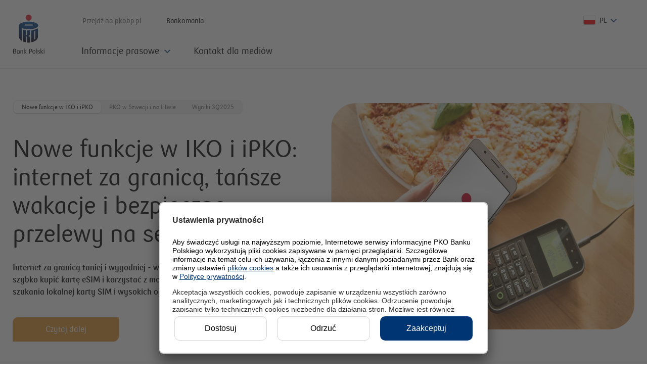

--- FILE ---
content_type: text/html; charset=utf-8
request_url: https://www.pkobp.pl/media
body_size: 53770
content:
<!DOCTYPE html><html lang="pl"><head><meta charSet="utf-8"/><meta name="viewport" content="initial-scale=1, width=device-width"/><meta id="redesign"/><meta name="p:domain_verify" content="486176bd1ea30b4b17305e2e042b878b"/><script type="text/javascript">try{const a=t=>{return a=window,e=document,n="script",a[o="uetq"]=a[o]||[],r=function(){var e={ti:""+t,enableAutoSpaTracking:!0};e.q=a[o],a[o]=new UET(e),a[o].push("pageLoad")},(c=e.createElement(n)).src="//bat.bing.com/bat.js",c.async=1,c.onload=c.onreadystatechange=function(){var e=this.readyState;e&&"loaded"!==e&&"complete"!==e||(r(),c.onload=c.onreadystatechange=null)},void(e=e.getElementsByTagName(n)[0]).parentNode.insertBefore(c,e);var a,e,n,o,r,c};Object.defineProperty(window,"uetLoader",{value:a})}catch(e){console.error(e)}</script><script id="dynamicData" type="text/javascript">
(function (d, y, n, a, m, i, c, s) {
    d[a]=d[a]||[];d[a] = m;
    s = "https://www.pkobp.pl/static/storage_api/dynamic.min.js"; 
    i = y.createElement(n); i.async = 1; i.src = s;
    c = y.getElementsByTagName(n)[0]; c.parentNode.insertBefore(i, c);
})(window, document, "script", "dynamicDataParams", [true, true, true]);
</script><script type="text/javascript">!function(e){try{Object.defineProperty(e,"cookieServiceDomain",{value:{getCookie:function(e){let t=e+"=",o=decodeURIComponent(document.cookie).split(";");for(let i=0;i<o.length;i++){let n=o[i];for(;" "==n.charAt(0);)n=n.substring(1);if(0==n.indexOf(t))return n.substring(t.length,n.length)}return""},setCookie:function(e,t){document.cookie=e+"="+t+";path=/"}}})}catch(t){console.info(t.message)}}(window);</script><script type="text/javascript">window.clarityModule={appendClarityScript:function(t){var t='!function(c,l,a,r,i,t,y){a[c]("metadata",(function(){a[c]("set","C_IS","0")}),!1,!0);if(a[c].v||a[c].t)return a[c]("event",c,"dup."+i.projectId);a[c].t=!0,(t=l.createElement(r)).async=!0,t.src="/static/front/clarity_scripts/js/clarity.js",(y=l.getElementsByTagName(r)[0]).parentNode.insertBefore(t,y),a[c]("start",i),a[c].q.unshift(a[c].q.pop()),a[c]("set","C_IS","0")}("clarity",document,window,"script",{"projectId":"'+t+'","upload":"https://v.clarity.ms/collect","expire":365,"cookies":["_uetmsclkid","_uetvid"],"track":false,"content":true,"unmask":["body"],"dob":2120});',e=document.createElement("script");e.type="text/javascript",e.id="clarityLoader",e.async=!0,e.append(t),document.getElementsByTagName("head")[0].appendChild(e)},unloadClarity:function(){delete window.clarity,document.getElementById("clarity").remove(),document.getElementById("clarityLoader").remove()}};</script><script id="uc-gtm">
function gtag(){dataLayer.push(arguments)}window.dataLayer=window.dataLayer||[],window.addEventListener("ucEvent",function(e){if(e.detail&&"consent_status"==e.detail.event&&"explicit"==e.detail.type){var t,a,n={};for([t,a]of Object.entries({microsoft_analytics_storage:"Microsoft Clarity",microsoft_ad_storage:"Microsoft Advertising"}))e.detail.hasOwnProperty(a)&&(n[t]=e.detail[a]?"granted":"denied");switch(gtag("consent","update",n),window.dataLayer.push({event:"ClarityConsent"}),e.detail.action){case"onAcceptAllServices":document.cookie="3_RODO_FULL=true; path=/; secure=true; samesite=none; max-age=34560000;";break;case"onDenyAllServices":document.cookie="5_RODO_REJECTED=true; path=/; secure=true; samesite=none; max-age=34560000;";break;case"onUpdateServices":document.cookie="4_RODO_SETTINGS=true; path=/; secure=true; samesite=none; max-age=34560000;"}e.detail.ucCategory.essential&&(document.cookie="2_RODO_ESSENTIAL=true; path=/; secure=true; samesite=none; max-age=34560000;")}}),gtag("consent","default",{ad_storage:"denied",analytics_storage:"denied",microsoft_analytics_storage:"denied",microsoft_ad_storage:"denied",ad_user_data:"denied",ad_personalization:"denied",wait_for_update:2e3}),gtag("set","ads_data_redaction",!0),function(e,t,a,n){e[n]=e[n]||[],e[n].push({"gtm.start":(new Date).getTime(),event:"gtm.js"});e=t.getElementsByTagName(a)[0],n=t.createElement(a);n.async=!0,n.src="https://www.googletagmanager.com/gtm.js?id=GTM-NZQMN2W",e.parentNode.insertBefore(n,e)}(window,document,"script","dataLayer");
</script><title>Biuro Prasowe - PKO Bank Polski</title><meta name="description" content="Wiadomości i komunikaty dla dziennikarzy o działalności PKO Banku Polskiego"/><meta name="article:modified_time" content="2026-01-16T12:51:33.122904+01:00"/><meta name="robots" content="index, follow"/><link rel="canonical" href="https://www.pkobp.pl/media"/><script>window.pko = {"storage":{"dd_RRSO-EPG":"11,57%","dd_RRSO-EPG-PR":"<strong>Rzeczywista Roczna Stopa Oprocentowania (RRSO) wynosi 11,57%, całkowita kwota kredytu (bez kredytowanych kosztów): 14 700,00 zł, całkowita kwota do zapłaty: 16 443,58 zł, oprocentowanie stałe: 10,99%, całkowity koszt kredytu 1 743,58 zł (w tym: prowizja: 0,00 zł, odsetki: 1 743,58 zł), 23 miesięczne raty równe po 685,15 zł i ostatnia rata: 685,13 zł. Kalkulację przeprowadziliśmy 08.05.2025 r. na reprezentatywnym przykładzie. </strong>","[!RRSO-LO-BO]":"20,66%","dd_RRSO-KH-PKO-S":"6,91%","dd_RRSO-KH-PKO-Z":"6,91%","dd_RRSO-KH-BH-S":"6,91%","dd_RRSO-KH-BH-Z":"6,91%","dd_RRSO-KHM":"6,89%","dd_RRSO-LO-BO":"20,66%","dd_RRSO-EP-PR":"<strong>Rzeczywista Roczna Stopa Oprocentowania (RRSO) wynosi 16,09%. Całkowita kwota kredytu (bez kredytowanych kosztów) 27 300,00 zł. Całkowita kwota do zapłaty: 41 800,98 zł. Oprocentowanie zmienne: 15,00%. Całkowity koszt kredytu: 14 500,98 zł (w tym: prowizja: 0,00 zł, odsetki: 14 500,98 zł). 72 miesięczne raty równe po 571,83 zł i ostatnia rata: 629,22 zł. Kalkulację przeprowadziliśmy 04.12.2025 r. na reprezentatywnym przykładzie.</strong>","dd_RRSO-KMSR":"7,09%","dd_RRSO-KKMP":"17,53%","[!RRSO-KKMP]":"17,53%","dd_RRSO-PG-PR":"<strong>Rzeczywista Roczna Stopa Oprocentowania (RRSO) wynosi 11,57%. Całkowita kwota kredytu (bez kredytowanych kosztów): 14 300,00 zł. Całkowita kwota do zapłaty: 15 994,71 zł. Oprocentowanie stałe: 10,99%. Całkowity koszt kredytu 1 694,71 zł (w tym: prowizja: 0,00 zł, odsetki: 1 694,71 zł). 23 miesięczne raty równe po 666,51 zł i ostatnia rata: 664,98 zł. Kalkulację przeprowadziliśmy 04.09.2025 r. na reprezentatywnym przykładzie. </strong>","[!RRSO-BK]":"4,31%","[!RRSO-PG]":"11,57%","dd_RRSO-PK-PR":"<strong>Rzeczywista Roczna Stopa Oprocentowania (RRSO) wynosi 12,14%. Całkowita kwota kredytu (bez kredytowanych kosztów): 36 400,00 zł. Całkowita kwota do zapłaty: 53 622,94 zł. Oprocentowanie zmienne: 11,50%. Całkowity koszt kredytu: 17 222,94 zł (w tym: prowizja: 0,00 zł, odsetki: 17 222,94 zł). 85 miesięcznych rat równych po 620,40 zł i ostatnia rata: 888,52 zł. Kalkulację przeprowadziliśmy 18.11.2025 r. na reprezentatywnym przykładzie. </strong>","[!RRSO-PK]":"12,14%","[!RRSO-LO]":"21,84%","[!RRSO-KHM]":"6,89%","dd_RRSO-PH":"8,62%","[!RRSO-KH-BH-Z]":"6,91%","[!RRSO-KH-PKO]":"6,91%","dd_RRSO-LO-KI-PR":"<strong>Rzeczywista Roczna Stopa Oprocentowania (RRSO) wynosi 21,84%, całkowita kwota kredytu 4 000 zł, całkowita kwota do zapłaty 4 432,40 zł, oprocentowanie zmienne 15,00%/rok, całkowity koszt kredytu 432,40 zł (w tym: prowizja 100 zł (2,5%), odsetki 332,40 zł), 12 miesięcznych rat równych po 361,03 zł. Kalkulacja została dokonana na dzień 4.12.2025 roku na reprezentatywnym przykładzie. Do obliczenia powyższych parametrów przyjęto, że limit w wysokości 4 000 zł został wykorzystany jednorazowo w całości, bez użycia karty płatniczej, w dniu postawienia go do dyspozycji Kredytobiorcy w PKO Koncie za Zero, a opłata za prowadzenie Konta wynosi 0 zł miesięcznie.</strong>","[!RRSO-EP]":"16,09%","dd_RRSO-LO-KDR-PR":"<sup>2</sup> <strong>Rzeczywista Roczna Stopa Oprocentowania (RRSO) wynosi 18,92%, całkowita kwota kredytu 4000 zł, całkowita kwota do zapłaty 4 382,39 zł oprocentowanie zmienne 15,00%/rok, całkowity koszt kredytu 393,73 zł (w tym: prowizja 50 zł (1,25%), odsetki 332,39 zł), 12 miesięcznych rat równych po 361,03 zł. Kalkulacja została dokonana na dzień 4.12.2025 roku na reprezentatywnym przykładzie. Do obliczenia powyższych parametrów przyjęto, że limit w wysokości 4000 zł został wykorzystany jednorazowo w całości, bez użycia karty płatniczej, w dniu postawienia go do dyspozycji Kredytobiorcy w PKO Koncie za Zero, a opłata za prowadzenie Konta wynosi 0 zł miesięcznie.</strong>","dd_RRSO-LO-KI":"21,84%","[!RRSO-KH-BH]":"6,91%","[!RRSO-KH-PKO-Z]":"6,91%","[!RRSO-PH]":"8,62%","[!RRSO-KMSR]":"7,09%","[!RRSO-EPG]":"11,57%","dd_RRSO-PG":"11,57%","[!RRSO-KP]":"12,57%","dd_RRSO-KH-PR-BH-S":"<strong>Rzeczywista Roczna Stopa Oprocentowania (RRSO)</strong> dla wypłaconego jednorazowo kredytu Własny Kąt hipoteczny w PKO Banku Hipotecznym SA zabezpieczonego hipoteką wynosi <strong>6,91%</strong> przy następujących założeniach: okres obowiązywania umowy: 25 lat; całkowita kwota kredytu (bez kredytowanych kosztów) 357 520 zł; LTV (kwota kredytu do wartości zabezpieczenia) 61,30%; oprocentowanie zmienne ze stałą stopą procentową 6,04%/rok (do 5. Roku\nz uwzględnieniem obniżenia o 0,2 p.p.), na które składa się 5-letnia stała stopa bazowa 4,21%/rok z 4.12.2025 r. i marża 1,83 p.p., a następnie oprocentowanie zmienne 6,24%/rok (od 6. roku do końca okresu oprocentowania), na które składa się wskaźnik referencyjny WIBOR 6M 4,21%/rok (przy założeniu, że WIBOR 6M odpowiada 5-letniej stałej stopie bazowej) i marża 2,03 p.p.; całkowity koszt kredytu 376 362,35 zł, w tym: prowizja 0%, odsetki 345 207,97 zł, ubezpieczenie nieruchomości 7 150,50 zł (za cały okres kredytowania, dla ubezpieczenia oferowanego za pośrednictwem PKO Banku Polskiego); ocena wartości nieruchomości mającej stanowić zabezpieczenie kredytu\n400 zł, PCC 19 zł; ROR (Konto za Zero) 0 zł (za cały okres kredytowania; w związku z deklaracją systematycznych wpływów minimum 3 000 zł na ROR w PKO Banku Polskim); ubezpieczenie na życie 23 584,88 zł (za cały okres kredytowania dla ubezpieczenia oferowanego za pośrednictwem PKO Banku Polskiego); całkowita kwota do zapłaty \n733 882,35 zł, płatna w 300 ratach annuitetowych (równych) miesięcznych, przy czym pierwsze 60 rat wynosi 2 313,71 zł, od 6. roku kolejne raty wynoszą 2 350,58 zł i ostatnia rata 2 116,75 zł. \nKalkulacja została dokonana na dzień 4.12.2025 r. na reprezentatywnym przykładzie dla oferty specjalnej ważnej do 28.02.2026 r.","dd_RRSO-PH-PR-S":"<strong>Rzeczywista Roczna Stopa Oprocentowania (RRSO)</strong> dla wypłaconej jednorazowo pożyczki hipotecznej w PKO Banku Polskim zabezpieczonej hipoteką <strong>8,62%</strong> przy następujących założeniach: okres obowiązywania umowy: 20 lat; całkowita kwota pożyczki (bez kredytowanych kosztów) 314 850 zł, LTV (kwota kredytu do wartości zabezpieczenia) 35,2%, oprocentowanie stałe: 7,65%/rok (do 5. roku z uwzględnieniem obniżenia o 0,2 p.p.), na które składa się 5-letnia stała stopa bazowa 4,21%/rok z 4.12.2025 r. oraz marża 3,44%, a następnie oprocentowanie zmienne 7,85%/rok (od 6. roku do końca okresu oprocentowania), na które składa się wskaźnik referencyjny WIBOR 6M 4,21% (przy założeniu, że WIBOR 6M odpowiada 5-letniej stałej stopie bazowej) oraz marża 3,64%; całkowity koszt kredytu 328 700,07 zł, w tym: prowizja 0%, odsetki 306 571,55 zł, ubezpieczenie nieruchomości 5 037,60 zł (za cały okres kredytowania, dla ubezpieczenia oferowanego za pośrednictwem PKO BP), ocena wartości nieruchomości mającej stanowić zabezpieczenie pożyczki 400 zł, PCC 19 zł; ROR (Konto za Zero) 0 zł (za cały okres kredytowania; w związku z deklaracją systematycznych wpływów minimum 3 000 zł na ROR); ubezpieczenie na życie (za cały okres kredytowania) 16 671,92 zł; całkowita kwota do zapłaty 643 550,07 zł, płatna w 240 ratach annuitetowych (równych) miesięcznych przy czym pierwsze 60 rat wynosi 2 566,99 zł, od 6. roku kolejne raty wynoszą 2 597,67 zł i ostatnia rata 2 419,22 zł. Kalkulacja została dokonana na 4.12.2025 r. na reprezentatywnym przykładzie dla oferty specjalnej ważnej do 28.02.2026 r.","dd_RRSO-PK":"12,14%","[!RRSO-PGPROMO]":"14,89%","[!RRSO-KKI]":"19,89%","dd_RRSO-KKP":"20,09%","[!RRSO-KKP]":"20,09%","dd_RRSO-EP":"16,09%","dd_RRSO-KKI":"19,89%","dd_RRSO-BK-PR":"<strong>Rzeczywista Roczna Stopa Oprocentowania (RRSO) dla wypłaconego jednorazowo Bezpiecznego kredytu 2% w PKO Banku Polskim zabezpieczonego hipoteką wynosi 4,31% przy następujących założeniach: okres obowiązywania umowy: 25 lat; całkowita kwota kredytu (bez kredytowanych kosztów) 290 000 zł, LTV (kwota kredytu do wartości zabezpieczenia) 96,3%, oprocentowanie stałe przez pierwsze 5 lat: 7,02%/rok, na które składa się 5-letnia stała stopa bazowa 5,02%/rok, marża 2%, następnie na drugi 5 letni okres oprocentowanie stałe 7,67%, na które składa się 5-letnia stała stopa bazowa 5,67%/rok i marża 2%, a następnie oprocentowanie zmienne 7,67%/rok (od 11. roku do końca okresu oprocentowania), na które składa się wskaźnik referencyjny WIBOR 6M 5,67%/rok z dnia 09.11.2023 r. i marża 2%; całkowity koszt kredytu 184 704,44 zł, w tym prowizja za udzielenie kredytu 1,7%, tj. 4 930 zł, opłata prowizyjna dla BGK za udzielenie gwarancji 490,86 zł; odsetki 172 573,72 zł, ubezpieczenie nieruchomości 5 800 zł (za cały okres kredytowania, dla ubezpieczenia oferowanego za pośrednictwem PKO Banku Polskiego), ocena wartości nieruchomości mającej stanowić zabezpieczenie kredytu 400 zł, PCC 19 zł; całkowita kwota do zapłaty 474 704,44 zł, płatna w 300 ratach: malejących w okresie stosowania dopłat oraz ratach annuitetowych (równych) miesięcznych po tym okresie, przy czym pierwsza rata malejąca z dopłatą wyniesie 1 426,76 zł, od 11. roku raty annuitetowe (równe) wyniosą po 1 630,69 zł i ostatnia rata wyniesie 1 442,25 zł. Kalkulacja została dokonana na dzień 10.11.2023 r. na reprezentatywnym przykładzie.</strong>","dd_RRSO-PG-KDR-PR":"<sup>3</sup> Rzeczywista Roczna Stopa Oprocentowania (RRSO) wynosi 12,69%. Całkowita kwota kredytu (bez kredytowanych kosztów) 12 200,00 zł. Całkowita kwota do zapłaty: 16 651,63 zł. Oprocentowanie zmienne: 11,99%. Całkowity koszt kredytu: 4 451,63 zł (w tym: prowizja: 0,00 zł, odsetki: 4 451,63 zł). 64 miesięcznych rat równych po 254,90 zł i ostatnia rata: 338,16 zł. Kalkulację przeprowadziliśmy 18.11.2025 r. na reprezentatywnym przykładzie.","dd_RRSO-KKMP-PR":"<strong>Rzeczywista Roczna Stopa Oprocentowania (RRSO) wynosi 17,53%, całkowita kwota kredytu 40 000 zł, całkowita kwota do zapłaty 43 623,99 zł, oprocentowanie zmienne 15%/rok, całkowity koszt kredytu 3623,99 zł (w tym: opłata za obsługę karty kredytowej 300 zł, odsetki 3323,99 zł, obligatoryjne ubezpieczenie na życie 0 zł), 12 miesięcznych rat równych po 3635,33 zł. Kalkulacja została dokonana na dzień 15.01.2026 r. na reprezentatywnym przykładzie. Do obliczenia powyższych parametrów przyjęto, że limit w wysokości 40 000 zł został wykorzystany jednorazowo w całości poprzez dokonanie transakcji bezgotówkowej przy fizycznym użyciu karty (z wyłączeniem polecenia przelewu, polecenia przelewu wewnętrznego i transakcji dokonanych w punktach oznaczonych jako kasyna gry, salony gier, zakłady bukmacherskie, loterie i totalizatory) w miesiącu, w którym klient ją otrzymał.</strong>","dd_RRSO-LO-BO-PR":"<strong>Rzeczywista Roczna Stopa Oprocentowania (RRSO) wynosi 20,66%, całkowita kwota kredytu 11 400 zł, całkowita kwota do zapłaty 12 575,34 zł, oprocentowanie zmienne 15,00%/rok, całkowity koszt kredytu 1 157,34 zł (w tym: prowizja 228 zł (2%), odsetki 947,34 zł), 12 miesięcznych rat równych po 1 028,95 zł. Kalkulacja została dokonana na dzień 4.12.2025 roku na reprezentatywnym przykładzie. Do obliczenia powyższych parametrów przyjęto, że limit w wysokości 11 400 zł został wykorzystany jednorazowo w całości, bez użycia karty płatniczej, w dniu postawienia go do dyspozycji Kredytobiorcy w Koncie Aurum, a opłata za prowadzenie Konta wynosi 0 zł miesięcznie w przypadku gdy wpływy na rachunek w ostatnim miesiącu wynoszą min. 9 000 zł lub średnie miesięczne saldo aktywów na produktach to min. 150 000 zł, w przeciwnym razie miesięczna opłata za prowadzenie konta wynosi 40 zł.</strong>","dd_RRSO-KKI-PR":"<strong>Rzeczywista Roczna Stopa Oprocentowania (RRSO) wynosi 19,89%, całkowita kwota kredytu 50 000 zł, całkowita kwota do zapłaty 55 154,99 zł, oprocentowanie zmienne 15%/rok, całkowity koszt kredytu 5154,99 zł (w tym: opłata za obsługę karty kredytowej 1000 zł, odsetki 4154,99 zł, obligatoryjne ubezpieczenie na życie 0 zł), 12 miesięcznych rat równych po 4596,25 zł. Kalkulacja została dokonana na dzień 15.01.2026 r. na reprezentatywnym przykładzie. Do obliczenia powyższych parametrów przyjęto, że limit w wysokości 50 000 zł został wykorzystany jednorazowo w całości poprzez dokonanie transakcji bezgotówkowej przy fizycznym użyciu karty (z wyłączeniem polecenia przelewu, polecenia przelewu wewnętrznego i transakcji dokonanych w punktach oznaczonych jako kasyna gry, salony gier, zakłady bukmacherskie, loterie i totalizatory) w miesiącu, w którym klient ją otrzymał.</strong>","dd_RRSO-KKP-PR":"<strong>Rzeczywista Roczna Stopa Oprocentowania (RRSO) wynosi 20,09% całkowita kwota kredytu 10 000 zł, całkowita kwota do zapłaty 11 031 zł oprocentowanie zmienne 15%/rok, całkowity koszt kredytu 1031 zł (w tym: opłata za obsługę karty kredytowej 80 zł, odsetki 831 zł, obligatoryjne ubezpieczenie na życie 120 zł), 12 miesięcznych rat równych po 919,25 zł. Kalkulacja została dokonana na dzień 15.01.2026 r. na reprezentatywnym przykładzie. Do obliczenia powyższych parametrów przyjęto, że limit w wysokości 10 000 zł został wykorzystany jednorazowo w całości poprzez dokonanie transakcji bezgotówkowej (z wyłączeniem polecenia przelewu, polecenia przelewu wewnętrznego i transakcji dokonanych w punktach oznaczonych jako kasyna gry, salony gier, zakłady bukmacherskie, loterie i totalizatory) w miesiącu, w którym klient ją otrzymał.</strong>","dd_RRSO-KHM-PR":"<strong>Rzeczywista Roczna Stopa Oprocentowania (RRSO)</strong> dla wypłaconego jednorazowo kredytu hipotecznego MIX w PKO Banku Polskim zabezpieczonego hipoteką wynosi <strong>6,89%</strong> przy następujących założeniach: okres obowiązywania umowy: 25 lat; całkowita kwota kredytu \n(bez kredytowanych kosztów) 354 738 zł, LTV (kwota kredytu do wartości zabezpieczenia) 49,8%, oprocentowanie stałe: 6,01%/rok (do 5. roku z uwzględnieniem obniżenia o 0,2 p.p.), na które składa się 5-letnia stała stopa bazowa 4,21%/rok z 4.12.2025 r. oraz marża 1,8% a następnie oprocentowanie zmienne 6,21%/rok \n(od 6. roku do końca okresu oprocentowania), na które składa się wskaźnik referencyjny WIBOR 6M 4,21% (przy założeniu, że WIBOR 6M odpowiada\n5-letniej stałej stopie bazowej) oraz marża 2%; całkowity koszt kredytu 371 749,28 zł, w tym: prowizja 0%, odsetki 340 554,66 zł, ubezpieczenie nieruchomości\n7 094,75 zł (za cały okres kredytowania, dla ubezpieczenia oferowanego za pośrednictwem PKO Banku Polskiego); ocena wartości nieruchomości mającej stanowić zabezpieczenie kredytu 700 zł, PCC 19 zł; ROR (Konto za Zero) 0 zł (za cały okres kredytowania; w związku z deklaracją systematycznych wpływów minimum\n3 000 zł na ROR); ubezpieczenie na życie (za cały okres kredytowania) 23 380,87 zł, całkowita kwota do zapłaty 726 487,28 zł, płatna w 300 ratach annuitetowych (równych) miesięcznych, przy czym pierwsze 60 rat wynosi 2 289,18 zł, od 6. roku kolejne raty wynoszą 2 325,71 zł i ostatnia rata 2 097,17 zł. Kalkulacja została dokonana na 4.12.2025 r. na reprezentatywnym przykładzie dla oferty specjalnej ważnej do 28.02.2026 r.","dd_RRSO-KH-PR-PKO-S":"<strong>Rzeczywista Roczna Stopa Oprocentowania (RRSO)</strong> dla wypłaconego jednorazowo kredytu Własny Kąt hipoteczny w PKO Banku Polskim zabezpieczonego hipoteką wynosi <strong>6,91%</strong> przy następujących założeniach: okres obowiązywania umowy: 25 lat; całkowita kwota kredytu \n(bez kredytowanych kosztów) 375 000 zł; LTV (kwota kredytu do wartości zabezpieczenia) 61,4%; oprocentowanie stałe: 6,04%/rok (do 5. roku z uwzględnieniem obniżenia o 0,2 p.p.), na które składa się 5-letnia stała stopa bazowa 4,21%/rok z 4.12.2025 r. i marża 1,83%; a następnie oprocentowanie zmienne 6,24%/rok \n(od 6. roku do końca okresu oprocentowania), na które składa się wskaźnik referencyjny WIBOR 6M 4,21%/rok (przy założeniu, że WIBOR 6M odpowiada\n5-letniej stałej stopie bazowej) i marża 2,03%; całkowity koszt kredytu 394 744,81 zł, w tym prowizja 0%, odsetki 362 087,72 zł, ubezpieczenie nieruchomości \n7 500 zł (za cały okres kredytowania, dla ubezpieczenia oferowanego za pośrednictwem PKO Banku Polskiego), ocena wartości nieruchomości mającej stanowić zabezpieczenie kredytu 400 zł, PCC 19 zł, ROR (Konto za Zero) 0 zł (za cały okres kredytowania; w związku z deklaracją systematycznych wpływów minimum \n3 000 zł na ROR), ubezpieczenie na życie 24 738,09 zł (za cały okres kredytowania); całkowita kwota do zapłaty 769 744,81 zł, płatna w 300 ratach annuitetowych (równych) miesięcznych, przy czym pierwsze 60 rat wynosi 2 426,83 zł, od 6. roku kolejne raty wynoszą 2 465,50 zł i ostatnia rata 2 223,42 zł. Kalkulacja została dokonana na 4.12.2025 r. na reprezentatywnym przykładzie dla oferty specjalnej ważnej do 28.02.2026 r.","dd_RRSO-KH-PR-BH-Z":"<strong>Rzeczywista Roczna Stopa Oprocentowania (RRSO)</strong> dla wypłaconego jednorazowo kredytu Własny Kąt hipoteczny w PKO Banku Hipotecznym SA zabezpieczonego hipoteką wynosi <strong>6,91%</strong> przy następujących założeniach: okres obowiązywania umowy: 25 lat; całkowita kwota kredytu (bez kredytowanych kosztów) 357 520 zł; LTV (kwota kredytu do wartości zabezpieczenia) 61,30%; oprocentowanie zmienne ze stałą stopą procentową 6,04%/rok (do 5. Roku\nz uwzględnieniem obniżenia o 0,2 p.p.), na które składa się 5-letnia stała stopa bazowa 4,21%/rok z 4.12.2025 r. i marża 1,83 p.p., a następnie oprocentowanie zmienne 6,24%/rok (od 6. roku do końca okresu oprocentowania), na które składa się wskaźnik referencyjny WIBOR 6M 4,21%/rok (przy założeniu, że WIBOR 6M odpowiada 5-letniej stałej stopie bazowej) i marża 2,03 p.p.; całkowity koszt kredytu 376 362,35 zł, w tym: prowizja 0%, odsetki 345 207,97 zł, ubezpieczenie nieruchomości 7 150,50 zł (za cały okres kredytowania, dla ubezpieczenia oferowanego za pośrednictwem PKO Banku Polskiego); ocena wartości nieruchomości mającej stanowić zabezpieczenie kredytu\n400 zł, PCC 19 zł; ROR (Konto za Zero) 0 zł (za cały okres kredytowania; w związku z deklaracją systematycznych wpływów minimum 3 000 zł na ROR w PKO Banku Polskim); ubezpieczenie na życie 23 584,88 zł (za cały okres kredytowania dla ubezpieczenia oferowanego za pośrednictwem PKO Banku Polskiego); całkowita kwota do zapłaty 733 882,35 zł, płatna w 300 ratach annuitetowych (równych) miesięcznych, przy czym pierwsze 60 rat wynosi 2 313,71 zł, od 6. roku kolejne raty wynoszą 2 350,58 zł i ostatnia rata 2 116,75 zł. \nKalkulacja została dokonana na dzień 4.12.2025 r. na reprezentatywnym przykładzie dla oferty specjalnej ważnej do 28.02.2026 r.","dd_RRSO-KH-PR-PKO-Z":"<strong>Rzeczywista Roczna Stopa Oprocentowania (RRSO)</strong> dla wypłaconego jednorazowo kredytu Własny Kąt hipoteczny w PKO Banku Polskim zabezpieczonego hipoteką wynosi <strong>6,91%</strong> przy następujących założeniach: okres obowiązywania umowy: 25 lat; całkowita kwota kredytu (bez kredytowanych kosztów) 375 000 zł; LTV (kwota kredytu do wartości zabezpieczenia) 61,4%; oprocentowanie stałe: 6,04%/rok (do 5. roku z uwzględnieniem obniżenia o 0,2 p.p.), na które składa się 5-letnia stała stopa bazowa 4,21%/rok z 4.12.2025 r. i marża 1,83%; a następnie oprocentowanie zmienne 6,24%/rok \n(od 6. roku do końca okresu oprocentowania), na które składa się wskaźnik referencyjny WIBOR 6M 4,21%/rok (przy założeniu, że WIBOR 6M odpowiada\n5-letniej stałej stopie bazowej) i marża 2,03%; całkowity koszt kredytu 394 744,81 zł, w tym prowizja 0%, odsetki 362 087,72 zł, ubezpieczenie nieruchomości \n7 500 zł (za cały okres kredytowania, dla ubezpieczenia oferowanego za pośrednictwem PKO Banku Polskiego), ocena wartości nieruchomości mającej stanowić zabezpieczenie kredytu 400 zł, PCC 19 zł, ROR (Konto za Zero) 0 zł (za cały okres kredytowania; w związku z deklaracją systematycznych wpływów minimum \n3 000 zł na ROR), ubezpieczenie na życie 24 738,09 zł (za cały okres kredytowania); całkowita kwota do zapłaty 769 744,81 zł, płatna w 300 ratach annuitetowych (równych) miesięcznych, przy czym pierwsze 60 rat wynosi 2 426,83 zł, od 6. roku kolejne raty wynoszą 2 465,50 zł i ostatnia rata 2 223,42 zł. Kalkulacja została dokonana na 4.12.2025 r. na reprezentatywnym przykładzie dla oferty specjalnej ważnej do 28.02.2026 r.","dd_RRSO-KHM-PR-S":"<strong>Rzeczywista Roczna Stopa Oprocentowania (RRSO)</strong> dla wypłaconego jednorazowo kredytu hipotecznego MIX w PKO Banku Polskim zabezpieczonego hipoteką wynosi <strong>6,89%</strong> przy następujących założeniach: okres obowiązywania umowy: 25 lat; całkowita kwota kredytu \n(bez kredytowanych kosztów) 354 738 zł, LTV (kwota kredytu do wartości zabezpieczenia) 49,8%, oprocentowanie stałe: 6,01%/rok (do 5. roku z uwzględnieniem obniżenia o 0,2 p.p.), na które składa się 5-letnia stała stopa bazowa 4,21%/rok z 4.12.2025 r. oraz marża 1,8% a następnie oprocentowanie zmienne 6,21%/rok \n(od 6. roku do końca okresu oprocentowania), na które składa się wskaźnik referencyjny WIBOR 6M 4,21% (przy założeniu, że WIBOR 6M odpowiada\n5-letniej stałej stopie bazowej) oraz marża 2%; całkowity koszt kredytu 371 749,28 zł, w tym: prowizja 0%, odsetki 340 554,66 zł, ubezpieczenie nieruchomości\n7 094,75 zł (za cały okres kredytowania, dla ubezpieczenia oferowanego za pośrednictwem PKO Banku Polskiego); ocena wartości nieruchomości mającej stanowić zabezpieczenie kredytu 700 zł, PCC 19 zł; ROR (Konto za Zero) 0 zł (za cały okres kredytowania; w związku z deklaracją systematycznych wpływów minimum\n3 000 zł na ROR); ubezpieczenie na życie (za cały okres kredytowania) 23 380,87 zł, całkowita kwota do zapłaty 726 487,28 zł, płatna w 300 ratach annuitetowych (równych) miesięcznych, przy czym pierwsze 60 rat wynosi 2 289,18 zł, od 6. roku kolejne raty wynoszą 2 325,71 zł i ostatnia rata 2 097,17 zł. Kalkulacja została dokonana na 4.12.2025 r. na reprezentatywnym przykładzie dla oferty specjalnej ważnej do 28.02.2026 r.","dd_RRSO-KMSR-PR":"<strong>Rzeczywista Roczna Stopa Oprocentowania (RRSO)</strong> dla wypłaconego jednorazowo kredytu mieszkaniowego ze spłatą rodzinną w PKO Banku Polskim zabezpieczonego hipoteką wynosi <strong>7,09%</strong> przy następujących założeniach: okres obowiązywania umowy: 25 lat; całkowita kwota kredytu (bez kredytowanych kosztów) 352 000 zł; LTV (kwota kredytu do wartości zabezpieczenia) 90,9%; oprocentowanie stałe: 6,20%/rok (do 5. roku z uwzględnieniem obniżenia o 0,2 p.p.), na które składa się 5-letnia stała stopa bazowa 4,21%/rok z 4.12.2025 r. i marża 1,99%, a następnie oprocentowanie zmienne 6,40%/rok (od 6. roku do końca okresu oprocentowania), na które składa się wskaźnik referencyjny WIBOR 6M 4,21%/rok (przy założeniu, że WIBOR 6M odpowiada 5-letniej stałej stopie bazowej) i marża 2,19%; całkowity koszt kredytu 381 548,61 zł, w tym prowizja za udzielenie kredytu 0%, prowizja dla BGK za udzielenie gwarancji 422,09 zł; odsetki 350 337,91 zł, ubezpieczenie nieruchomości 7 040 zł (za cały okres kredytowania, dla ubezpieczenia oferowanego za pośrednictwem PKO Banku Polskiego), ocena wartości nieruchomości mającej stanowić zabezpieczenie kredytu 400 zł, PCC 19 zł, ubezpieczenie na życie (za cały okres kredytowania) 23 329,61 zł; całkowita kwota do zapłaty 733 548,61 zł, płatna w  ratach annuitetowych (równych) miesięcznych, przy czym w okresie pierwszych 5. lat raty wyniosą po 2 312,64 zł, od 6. roku po 2 349,25 zł i ostatnia rata wyniesie 2 108,76 zł. Kalkulacja została dokonana na 4.12.2025 r. na reprezentatywnym przykładzie dla oferty specjalnej ważnej do 28.02.2026 r.","dd_RRSO-PH-PR":"<strong>Rzeczywista Roczna Stopa Oprocentowania (RRSO)</strong> dla wypłaconej jednorazowo pożyczki hipotecznej w PKO Banku Polskim zabezpieczonej hipoteką <strong>8,62%</strong> przy następujących założeniach: okres obowiązywania umowy: 20 lat; całkowita kwota pożyczki (bez kredytowanych kosztów) 314 850 zł, LTV (kwota kredytu do wartości zabezpieczenia) 35,2%, oprocentowanie stałe: 7,65%/rok (do 5. roku z uwzględnieniem obniżenia o 0,2 p.p.), na które składa się 5-letnia stała stopa bazowa 4,21%/rok z 4.12.2025 r. oraz marża 3,44%, a następnie oprocentowanie zmienne 7,85%/rok (od 6. roku do końca okresu oprocentowania), na które składa się wskaźnik referencyjny WIBOR 6M 4,21% (przy założeniu, że WIBOR 6M odpowiada 5-letniej stałej stopie bazowej) oraz marża 3,64%; całkowity koszt kredytu 328 700,07 zł, w tym: prowizja 0%, odsetki 306 571,55 zł, ubezpieczenie nieruchomości 5 037,60 zł (za cały okres kredytowania, dla ubezpieczenia oferowanego za pośrednictwem PKO BP), ocena wartości nieruchomości mającej stanowić zabezpieczenie pożyczki 400 zł, PCC 19 zł; ROR (Konto za Zero) 0 zł (za cały okres kredytowania; w związku z deklaracją systematycznych wpływów minimum 3 000 zł na ROR); ubezpieczenie na życie (za cały okres kredytowania) 16 671,92 zł; całkowita kwota do zapłaty 643 550,07 zł, płatna w 240 ratach annuitetowych (równych) miesięcznych przy czym pierwsze 60 rat wynosi 2 566,99 zł, od 6. roku kolejne raty wynoszą 2 597,67 zł i ostatnia rata 2 419,22 zł. Kalkulacja została dokonana na 4.12.2025 r. na reprezentatywnym przykładzie dla oferty specjalnej ważnej do 28.02.2026 r."}}</script><meta name="next-head-count" content="15"/><link rel="shortcut icon" href="/static/redesign/_front/_img/_layout/favicon_new.png"/><link rel="apple-touch-icon" href="/static/redesign/_front/_img/_layout/favicon_new.png"/><meta name="msapplication-TileColor" content="#3074D5"/><meta name="theme-color" content="#003574"/><style data-emotion="tss-global 0"></style><style data-emotion="tss-global tlsu5l-PKOBPTypography-span">html{-webkit-font-smoothing:antialiased;-moz-osx-font-smoothing:grayscale;box-sizing:border-box;-webkit-text-size-adjust:100%;}*,*::before,*::after{box-sizing:inherit;}strong,b{font-weight:700;}body{margin:0;color:#000000;font-size:18px;line-height:1.3333333333333333;font-family:pkobp,Helvetica,Arial,sans-serif;font-weight:400;background-color:#ffffff;}@media (min-width:900px){body{font-size:16px;line-height:1.5;}}@media print{body{background-color:#fff;}}body::backdrop{background-color:#ffffff;}</style><style data-emotion="tss 1cqapj-PKOBPSkiplink-skiplink w2fgsg-PKOBPVisuallyHidden-root j1fy4m qjhgjx 1ndk1zt 1g7aj4n-PKOBPMenuDesktop-menu 1qtvhz6-PKOBPMenuDesktop-container tt7kyr-PKOBPMenuDesktop-logoAndPositionsContainer lmreqi-PKOBPMenuDesktop-logoContainer 9craoy-PKOBPMenuLogo-logo 1cesist-PKOBPMenuDesktop-positionsContainer 1fcp6v2-PKOBPMenuDesktop-mainPositionsContainer 7ayccp-PKOBPMenuMainPositions-link 1adst0g-PKOBPMenuMainPositions-link__selected 1jcu4yg-PKOBPMenuMainPositions-nav 1ujf0il-PKOBPMenuDesktop-nestedPositionsContainer 2aik5y-PKOBPMenuNestedPositions-dropdownButton 1iv65n7-PKOBPMenuNestedPositions-container 1ebtftc-PKOBPMenuNestedPositions-link-PKOBPMenuNestedPositions-link__withDropdown lzwshb-PKOBPMenuDropdownLayer-container 1qc6ar5-PKOBPMenuDropdownLayer-inner 13lo9b3-PKOBPMenuDropdownLayer-layout 1adaqcm-PKOBPMenuDropdownLayer-grid hg9pqh-PKOBPMenuDropdownTile-grid h4l9t4-PKOBPCard-card-PKOBPCard-card__isLink-PKOBPMenuDropdownTile-card 1dopl2t-PKOBPMenuDropdownTile-cardInner-PKOBPMenuDropdownTile-cardInner__isWithoutImage zxgbzp-PKOBPMenuDropdownTile-inner 1otq83v-PKOBPTypography-span-PKOBPMenuDropdownTile-title xmqeg1-PKOBPMenuDropdownTile-mobileArrow 8wvoft-PKOBPMenuNestedPositions-link mleu2b-PKOBPMenuDesktop-actionsContainer enk1cl-PKOBPMenuDesktop-loginAndCtaContainer-PKOBPMenuDesktop-loginAndCtaContainer__onlyCta 1rbfbsv-PKOBPMenuDesktop-langContainer-PKOBPMenuDesktop-langContainer__onlyLang 19u0iww-PKOBPLanguageSelect-selectWrapper a3lrig-PKOBPMenuButtonSelect-button 133ijl5-PKOBPLanguageOption-container cdk5n1-PKOBPLanguageOption-label 1qjijd9-PKOBPLanguageOption-flag hx3f0k-PKOBPMenuDesktop-outerSearchboxContainer 8ut64c-PKOBPMenuDesktop-searchboxContainer i9jbgn-PKOBPHeroBanner-slickContainer 17sveof-PKOBPHeroBanner-root zilarf-PKOBPHeroBannerSlide-wysiwyg 6i9rrl-PKOBPHeroBannerSlide-slide 1n8bytf-PKOBPHeroBannerSlide-col-PKOBPHeroBannerSlide-image-PKOBPHeroBannerSlide-imageMaskRounded-PKOBPHeroBannerSlide-imageSlideShort 18zn0gd-PKOBPImgFront-container h9jd2e-PKOBPImgFront-img 1f6ir6y-PKOBPHeroBannerSlide-col-PKOBPHeroBannerSlide-col__isNavTop tcjmy-PKOBPTypography-h1-PKOBPHeroBannerSlide-content 11745i3-PKOBPSliderNavigation-btn nqt3sn-PKOBPSliderNavigation-btnActive suotht-PKOBPSliderNavigation-root-PKOBPSliderNavigation-rootTop 1o1b33a-PKOBPTypography-h1-PKOBPTypography-h3-PKOBPSectionHeader-align__center 1b7cbnl-PKOBPHeroBannerSlide-ctaContainer 1xt0gbj-PKOBPButton-root-PKOBPButton-primarySales 1cgt2ij-PKOBPTypography-span-PKOBPTypography-h3-PKOBPSectionHeader-align__center 6yavch 15vrnbb uhflxj-PKOBPTypography-span-PKOBPTypography-size0-PKOBPTypography-h2 cn8apr-PKOBPGrid-container 1u46ozc-PKOBPGrid-column12 2tyd84-PKOBPRecentNewsItem-item 1lekzkb epi75y-PKOBPTypography-body4-PKOBPRecentNewsItem-date 11fecdn-PKOBPTypography-span-PKOBPTypography-h4-PKOBPRecentNewsItem-ellipsisMultiline ewjhh7-PKOBPRecentNewsItem-leadContainer-PKOBPRecentNewsItem-ellipsisMultiline-PKOBPRecentNewsItem-ellipsisMultiline3 1l4w6pd 1v1jg3h-PKOBPButton-root-PKOBPButton-textBlue-PKOBPRecentNews-button 1vtxk6r-PKOBPTypography-h2-PKOBPTypography-size0-PKOBPTypography-h2 qwm35n-PKOBPMenulinks-box 1h6xehi-PKOBPMenulinks-item 1uzbru4-PKOBPButton-root-PKOBPButton-textGrey-PKOBPMenulinks-link">.tss-1cqapj-PKOBPSkiplink-skiplink{position:absolute;left:-999px;width:1px;height:1px;top:auto;}.tss-1cqapj-PKOBPSkiplink-skiplink:focus{color:#fff;background:#004C9A;border-bottom-right-radius:4px;font-size:12px;padding:3px;display:inline-block;width:auto;height:auto;margin:auto;outline:none;position:absolute;top:0;left:0;z-index:1040;}.tss-w2fgsg-PKOBPVisuallyHidden-root{width:1px!important;height:1px!important;padding:0!important;margin:-1px!important;overflow:hidden!important;clip:rect(0, 0, 0, 0)!important;-webkit-clip-path:inset(50%)!important;clip-path:inset(50%)!important;border:0!important;white-space:nowrap!important;position:absolute!important;}.tss-j1fy4m{padding-top:0px;padding-bottom:0px;}.tss-qjhgjx{margin-top:0px;margin-bottom:0px;margin-left:auto;margin-right:auto;max-width:768px;padding:0 16px;}@media (min-width:640px){.tss-qjhgjx{padding:0 30px;}}@media (min-width:768px){.tss-qjhgjx{padding:0 30px;}}@media (min-width:1024px){.tss-qjhgjx{padding:0 15px;max-width:1024px;}}@media (min-width:1280px){.tss-qjhgjx{padding:0 15px;max-width:1260px;}}.tss-qjhgjx.fullWidth{max-width:100%;padding:0;}.tss-1ndk1zt{margin-left:auto;margin-right:auto;max-width:768px;padding:0 16px;}@media (min-width:640px){.tss-1ndk1zt{padding:0 30px;}}@media (min-width:768px){.tss-1ndk1zt{padding:0 30px;}}@media (min-width:1024px){.tss-1ndk1zt{padding:0 15px;max-width:1024px;}}@media (min-width:1280px){.tss-1ndk1zt{padding:0 15px;max-width:1260px;}}.tss-1ndk1zt.fullWidth{max-width:100%;padding:0;}.tss-1g7aj4n-PKOBPMenuDesktop-menu{background:#fff;border-bottom:1px solid #E5E5E5;-webkit-transition:box-shadow .2s ease-in-out;transition:box-shadow .2s ease-in-out;}.tss-1g7aj4n-PKOBPMenuDesktop-menu.menu__scrolled{box-shadow:0px 3px 40px #0000001F;border-bottom:1px solid #D5D5D5;}.tss-1g7aj4n-PKOBPMenuDesktop-menu.menu_withoutShadow{box-shadow:none;}@media (max-width:1023.95px){.tss-1g7aj4n-PKOBPMenuDesktop-menu{display:none;}}.tss-1qtvhz6-PKOBPMenuDesktop-container{display:-webkit-box;display:-webkit-flex;display:-ms-flexbox;display:flex;-webkit-box-pack:justify;-ms-flex-pack:space-between;-webkit-justify-content:space-between;justify-content:space-between;max-width:1230px;margin:auto;padding-top:20px;}@media (max-width:1259.95px){.tss-1qtvhz6-PKOBPMenuDesktop-container{padding-left:15px;padding-right:15px;}}.menu__scrolled .tss-1qtvhz6-PKOBPMenuDesktop-container{padding-top:0;max-height:64px;}.text-spacing-detected .menu__scrolled .tss-1qtvhz6-PKOBPMenuDesktop-container{max-height:unset;}.tss-tt7kyr-PKOBPMenuDesktop-logoAndPositionsContainer{display:-webkit-box;display:-webkit-flex;display:-ms-flexbox;display:flex;-webkit-box-pack:justify;-ms-flex-pack:space-between;-webkit-justify-content:space-between;justify-content:space-between;}.tss-lmreqi-PKOBPMenuDesktop-logoContainer{margin-right:72px;margin-top:9px;margin-bottom:27px;}@media (min-width:1024px) and (max-width:1119.95px){.tss-lmreqi-PKOBPMenuDesktop-logoContainer{margin-right:32px;}}@media (min-width:1024px) and (max-width:1029.95px){.tss-lmreqi-PKOBPMenuDesktop-logoContainer{margin-right:16px;}}.menu__forCompanies .tss-lmreqi-PKOBPMenuDesktop-logoContainer{margin-right:56px;margin-top:0px;margin-bottom:21px;}@media (min-width:1024px) and (max-width:1080.95px){.menu__forCompanies .tss-lmreqi-PKOBPMenuDesktop-logoContainer{margin-right:32px;}}.menu__scrolled .tss-lmreqi-PKOBPMenuDesktop-logoContainer{margin-right:64px;margin-top:8px;margin-bottom:8px;}@media (max-width:1149.95px){.menu__scrolled .tss-lmreqi-PKOBPMenuDesktop-logoContainer{margin-right:24px!important;}}@media (min-width:1024px) and (max-width:1080.95px){.menu__scrolled .tss-lmreqi-PKOBPMenuDesktop-logoContainer{margin-right:16px!important;}}.menu__wideLogo .tss-lmreqi-PKOBPMenuDesktop-logoContainer{margin-right:32px;margin-bottom:0;margin-top:0;height:115px;display:-webkit-box;display:-webkit-flex;display:-ms-flexbox;display:flex;-webkit-align-items:center;-webkit-box-align:center;-ms-flex-align:center;align-items:center;padding-bottom:20px;}.menu__wideLogo.menu__scrolled .tss-lmreqi-PKOBPMenuDesktop-logoContainer{height:100%;padding-bottom:0;}.tss-9craoy-PKOBPMenuLogo-logo{display:block;}.tss-9craoy-PKOBPMenuLogo-logo .logo__dontdisplay{display:none!important;}.menu__forCompanies .tss-9craoy-PKOBPMenuLogo-logo{width:auto;display:-webkit-box;display:-webkit-flex;display:-ms-flexbox;display:flex;}@media (max-width:1023.95px){.tss-9craoy-PKOBPMenuLogo-logo{width:100px;height:48px;}.menu__forCompanies .tss-9craoy-PKOBPMenuLogo-logo{height:38px;}}@media (min-width:1024px){.tss-9craoy-PKOBPMenuLogo-logo{width:64px;height:79px;}.menu__forCompanies .tss-9craoy-PKOBPMenuLogo-logo{height:54px;}}.tss-9craoy-PKOBPMenuLogo-logo img.no-next-image-classname{max-width:100%;max-height:100%;}.tss-9craoy-PKOBPMenuLogo-logo img.no-next-image-classname.isNotSVG{max-width:100%;max-height:100%;width:100%;object-fit:contain;}@media (max-width:1023.95px){.tss-9craoy-PKOBPMenuLogo-logo *{height:100%!important;}}.tss-1fcp6v2-PKOBPMenuDesktop-mainPositionsContainer{height:24px;margin:10px 0;}.tss-7ayccp-PKOBPMenuMainPositions-link{font-size:14px;color:inherit;-webkit-text-decoration:none;text-decoration:none;padding:1px;}@media (max-width:1023.95px){.tss-7ayccp-PKOBPMenuMainPositions-link{width:50%;display:inline-block;padding:13px;text-align:center;border-top-left-radius:8px;border-top-right-radius:8px;}.tss-7ayccp-PKOBPMenuMainPositions-link:hover{background:#fff;}}@media (min-width:1024px){.tss-7ayccp-PKOBPMenuMainPositions-link{line-height:24px;}.tss-7ayccp-PKOBPMenuMainPositions-link:not(:first-of-type){margin-left:48px;}.tss-7ayccp-PKOBPMenuMainPositions-link:hover{color:#636363;}}@media (max-width:1023.95px){.tss-1adst0g-PKOBPMenuMainPositions-link__selected{background:#fff;}}@media (min-width:1024px){.tss-1adst0g-PKOBPMenuMainPositions-link__selected{color:#636363;}}.tss-1jcu4yg-PKOBPMenuMainPositions-nav{line-height:1;margin-left:1px;}@media (max-width:1023.95px){.tss-1jcu4yg-PKOBPMenuMainPositions-nav{display:-webkit-box;display:-webkit-flex;display:-ms-flexbox;display:flex;-webkit-box-pack:end;-ms-flex-pack:end;-webkit-justify-content:flex-end;justify-content:flex-end;-ms-grid-column-align:end;justify-self:end;}}.tss-1ujf0il-PKOBPMenuDesktop-nestedPositionsContainer{margin-top:36px;}.menu__forCompanies .tss-1ujf0il-PKOBPMenuDesktop-nestedPositionsContainer{margin-top:22px;}.menu__scrolled .tss-1ujf0il-PKOBPMenuDesktop-nestedPositionsContainer{margin-top:24px;}.tss-2aik5y-PKOBPMenuNestedPositions-dropdownButton{display:-webkit-inline-box;display:-webkit-inline-flex;display:-ms-inline-flexbox;display:inline-flex;-webkit-align-items:center;-webkit-box-align:center;-ms-flex-align:center;align-items:center;-webkit-box-pack:center;-ms-flex-pack:center;-webkit-justify-content:center;justify-content:center;width:24px;height:16px;margin-left:4px;background:transparent;padding:0;border:none;cursor:pointer;position:relative;top:4px;}.tss-2aik5y-PKOBPMenuNestedPositions-dropdownButton::after{display:none!important;}.tss-1iv65n7-PKOBPMenuNestedPositions-container>ul{padding:0;margin:0;}.tss-1ebtftc-PKOBPMenuNestedPositions-link-PKOBPMenuNestedPositions-link__withDropdown{display:inline-block;}.tss-1ebtftc-PKOBPMenuNestedPositions-link-PKOBPMenuNestedPositions-link__withDropdown:not(:first-of-type){margin-left:40px;}.menu__wideLogo .tss-1ebtftc-PKOBPMenuNestedPositions-link-PKOBPMenuNestedPositions-link__withDropdown:not(:first-of-type){margin-left:20px;}@media (min-width:1024px) and (max-width:1080.95px){.tss-1ebtftc-PKOBPMenuNestedPositions-link-PKOBPMenuNestedPositions-link__withDropdown:not(:first-of-type){margin-left:24px;}}@media (min-width:1024px) and (max-width:1029.95px){.tss-1ebtftc-PKOBPMenuNestedPositions-link-PKOBPMenuNestedPositions-link__withDropdown:not(:first-of-type){margin-left:16px;}}.tss-1ebtftc-PKOBPMenuNestedPositions-link-PKOBPMenuNestedPositions-link__withDropdown>.menu-position-item{display:inline-block;position:relative;color:inherit;-webkit-text-decoration:none;text-decoration:none;line-height:24px;font-size:18px;z-index:2;cursor:pointer;}.tss-1ebtftc-PKOBPMenuNestedPositions-link-PKOBPMenuNestedPositions-link__withDropdown>.menu-position-item:focus-visible span{line-height:1.25;}.tss-1ebtftc-PKOBPMenuNestedPositions-link-PKOBPMenuNestedPositions-link__withDropdown>.menu-position-item span{position:relative;}.tss-1ebtftc-PKOBPMenuNestedPositions-link-PKOBPMenuNestedPositions-link__withDropdown>.menu-position-item span::after{background:#003574;display:block;content:"";position:absolute;margin-top:calc((40px / 2) - (4px / 2) + 1px);left:51%;right:51%;height:4px;opacity:0;border-radius:20px 0;outline:none!important;-webkit-transition-property:left,right,opacity,transform;transition-property:left,right,opacity,transform;-webkit-transition-duration:0.2s;transition-duration:0.2s;-webkit-transition-delay:0.2s;transition-delay:0.2s;-webkit-transition-timing-function:ease-out;transition-timing-function:ease-out;-webkit-transform:skew(0) translate3d(0, 0, 0);-moz-transform:skew(0) translate3d(0, 0, 0);-webkit-transform:skew(0) translate3d(0, 0, 0);-moz-transform:skew(0) translate3d(0, 0, 0);-ms-transform:skew(0) translate3d(0, 0, 0);transform:skew(0) translate3d(0, 0, 0);}.menu__forCompanies:not(.menu__scrolled) .tss-1ebtftc-PKOBPMenuNestedPositions-link-PKOBPMenuNestedPositions-link__withDropdown>.menu-position-item span::after{margin-top:28px;}.text-spacing-detected .tss-1ebtftc-PKOBPMenuNestedPositions-link-PKOBPMenuNestedPositions-link__withDropdown>.menu-position-item span::after{margin-top:0;}.tss-1ebtftc-PKOBPMenuNestedPositions-link-PKOBPMenuNestedPositions-link__withDropdown .dropdownLayer{padding-top:24px;z-index:-1;visibility:hidden;opacity:0;box-shadow:0 16px 16px #00000014;-webkit-transition-property:opacity,visibility;transition-property:opacity,visibility;-webkit-transition-duration:0.2s;transition-duration:0.2s;-webkit-transition-delay:0.2s;transition-delay:0.2s;-webkit-transition-timing-function:ease-in-out;transition-timing-function:ease-in-out;}.tss-1ebtftc-PKOBPMenuNestedPositions-link-PKOBPMenuNestedPositions-link__withDropdown:hover{color:#003574;}.tss-1ebtftc-PKOBPMenuNestedPositions-link-PKOBPMenuNestedPositions-link__withDropdown:hover>.menu-position-item span::after{outline:none!important;opacity:1;left:0;right:0;-webkit-transform:skew(-15deg) translate3d(0, 0, 0);-moz-transform:skew(-15deg) translate3d(0, 0, 0);-webkit-transform:skew(-15deg) translate3d(0, 0, 0);-moz-transform:skew(-15deg) translate3d(0, 0, 0);-ms-transform:skew(-15deg) translate3d(0, 0, 0);transform:skew(-15deg) translate3d(0, 0, 0);}.tss-1ebtftc-PKOBPMenuNestedPositions-link-PKOBPMenuNestedPositions-link__withDropdown:hover>.menu-position-item:focus span::after{outline:none!important;}.tss-1ebtftc-PKOBPMenuNestedPositions-link-PKOBPMenuNestedPositions-link__withDropdown .tss-PKOBPMenuNestedPositions-dropdownButton-ref svg{-webkit-transition-property:transform;transition-property:transform;-webkit-transition-duration:0.2s;transition-duration:0.2s;-webkit-transition-delay:0.2s;transition-delay:0.2s;-webkit-transition-timing-function:ease-out;transition-timing-function:ease-out;}.tss-lzwshb-PKOBPMenuDropdownLayer-container{overflow:auto;}@media (max-width:1023.95px){.tss-lzwshb-PKOBPMenuDropdownLayer-container{max-height:calc(100vh - 60px - 48px);}}@media (min-width:1024px){.tss-lzwshb-PKOBPMenuDropdownLayer-container{position:absolute;left:0;width:100%;max-height:calc(100vh - 136px + 24px);}}@media (max-width:1023.95px){.tss-1qc6ar5-PKOBPMenuDropdownLayer-inner{padding-bottom:16px;}.tss-1qc6ar5-PKOBPMenuDropdownLayer-inner>div{padding:0;}.tss-1qc6ar5-PKOBPMenuDropdownLayer-inner>div>div{padding:0;}}@media (min-width:1024px){.tss-1qc6ar5-PKOBPMenuDropdownLayer-inner{padding-bottom:32px;background:#fff;border-bottom:1px solid #E5E5E5;}}.tss-13lo9b3-PKOBPMenuDropdownLayer-layout{margin-left:auto;margin-right:auto;max-width:768px;padding:0 16px;}@media (min-width:640px){.tss-13lo9b3-PKOBPMenuDropdownLayer-layout{padding:0 30px;}}@media (min-width:768px){.tss-13lo9b3-PKOBPMenuDropdownLayer-layout{padding:0 30px;}}@media (min-width:1024px){.tss-13lo9b3-PKOBPMenuDropdownLayer-layout{padding:0 15px;max-width:1024px;}}@media (min-width:1280px){.tss-13lo9b3-PKOBPMenuDropdownLayer-layout{padding:0 15px;max-width:1260px;}}.tss-13lo9b3-PKOBPMenuDropdownLayer-layout.fullWidth{max-width:100%;padding:0;}@media (max-width:1023.95px){.tss-13lo9b3-PKOBPMenuDropdownLayer-layout{max-width:100%;}}.tss-1adaqcm-PKOBPMenuDropdownLayer-grid{box-sizing:border-box;display:-webkit-box;display:-webkit-flex;display:-ms-flexbox;display:flex;-webkit-box-flex-wrap:wrap;-webkit-flex-wrap:wrap;-ms-flex-wrap:wrap;flex-wrap:wrap;width:100%;-webkit-flex-direction:row;-ms-flex-direction:row;flex-direction:row;padding-left:0;}@media (min-width:1280px){.tss-1adaqcm-PKOBPMenuDropdownLayer-grid{margin-top:-30px;}.tss-1adaqcm-PKOBPMenuDropdownLayer-grid>.MuiGrid-item{padding-top:30px;}}@media (min-width:1280px){.tss-1adaqcm-PKOBPMenuDropdownLayer-grid{width:calc(100% + 30px);margin-left:-30px;}.tss-1adaqcm-PKOBPMenuDropdownLayer-grid>.MuiGrid-item{padding-left:30px;}}@media (max-width:1023.95px){.tss-1adaqcm-PKOBPMenuDropdownLayer-grid{margin:0;max-width:100%;}}@media (min-width:1280px){.tss-1adaqcm-PKOBPMenuDropdownLayer-grid{padding-top:30px;}}.tss-hg9pqh-PKOBPMenuDropdownTile-grid{box-sizing:border-box;margin:0;-webkit-flex-direction:row;-ms-flex-direction:row;flex-direction:row;-webkit-flex-basis:100%;-ms-flex-preferred-size:100%;flex-basis:100%;-webkit-box-flex:0;-webkit-flex-grow:0;-ms-flex-positive:0;flex-grow:0;max-width:100%;list-style-type:none;}@media (min-width:1280px){.tss-hg9pqh-PKOBPMenuDropdownTile-grid{-webkit-flex-basis:33.333333%;-ms-flex-preferred-size:33.333333%;flex-basis:33.333333%;-webkit-box-flex:0;-webkit-flex-grow:0;-ms-flex-positive:0;flex-grow:0;max-width:33.333333%;}}.tss-h4l9t4-PKOBPCard-card-PKOBPCard-card__isLink-PKOBPMenuDropdownTile-card{display:block;-webkit-text-decoration:none;text-decoration:none;color:inherit;box-shadow:0px 3px 12px transparent;border:1px solid #E5E5E5;-webkit-transition:box-shadow 300ms cubic-bezier(0.4, 0, 0.2, 1) 0ms;transition:box-shadow 300ms cubic-bezier(0.4, 0, 0.2, 1) 0ms;padding:20px;border-radius:8px;}@media (min-width:1024px){.tss-h4l9t4-PKOBPCard-card-PKOBPCard-card__isLink-PKOBPMenuDropdownTile-card{padding:26px 20px;border-radius:12px;}}@media (min-width:1024px){.tss-h4l9t4-PKOBPCard-card-PKOBPCard-card__isLink-PKOBPMenuDropdownTile-card.tss-h4l9t4-PKOBPCard-card-PKOBPCard-card__isLink-PKOBPMenuDropdownTile-card:hover{box-shadow:0px 3px 12px #00000029;border-color:#D5D5D5;}}@media (max-width:1279.95px){.tss-h4l9t4-PKOBPCard-card-PKOBPCard-card__isLink-PKOBPMenuDropdownTile-card.tss-h4l9t4-PKOBPCard-card-PKOBPCard-card__isLink-PKOBPMenuDropdownTile-card.tss-h4l9t4-PKOBPCard-card-PKOBPCard-card__isLink-PKOBPMenuDropdownTile-card.tss-h4l9t4-PKOBPCard-card-PKOBPCard-card__isLink-PKOBPMenuDropdownTile-card{padding:16px;height:100%;min-height:92px;border:none;border-radius:0;border-bottom:1px solid #E5E5E5;}}@media (min-width:1280px){.tss-h4l9t4-PKOBPCard-card-PKOBPCard-card__isLink-PKOBPMenuDropdownTile-card.tss-h4l9t4-PKOBPCard-card-PKOBPCard-card__isLink-PKOBPMenuDropdownTile-card.tss-h4l9t4-PKOBPCard-card-PKOBPCard-card__isLink-PKOBPMenuDropdownTile-card.tss-h4l9t4-PKOBPCard-card-PKOBPCard-card__isLink-PKOBPMenuDropdownTile-card{padding:32px 20px;height:132px;display:-webkit-box;display:-webkit-flex;display:-ms-flexbox;display:flex;-webkit-align-items:center;-webkit-box-align:center;-ms-flex-align:center;align-items:center;-webkit-box-pack:start;-ms-flex-pack:start;-webkit-justify-content:flex-start;justify-content:flex-start;}.text-spacing-detected .tss-h4l9t4-PKOBPCard-card-PKOBPCard-card__isLink-PKOBPMenuDropdownTile-card.tss-h4l9t4-PKOBPCard-card-PKOBPCard-card__isLink-PKOBPMenuDropdownTile-card.tss-h4l9t4-PKOBPCard-card-PKOBPCard-card__isLink-PKOBPMenuDropdownTile-card.tss-h4l9t4-PKOBPCard-card-PKOBPCard-card__isLink-PKOBPMenuDropdownTile-card{height:auto;}}@media (max-width:1023.95px){.tss-h4l9t4-PKOBPCard-card-PKOBPCard-card__isLink-PKOBPMenuDropdownTile-card.tss-h4l9t4-PKOBPCard-card-PKOBPCard-card__isLink-PKOBPMenuDropdownTile-card.tss-h4l9t4-PKOBPCard-card-PKOBPCard-card__isLink-PKOBPMenuDropdownTile-card.tss-h4l9t4-PKOBPCard-card-PKOBPCard-card__isLink-PKOBPMenuDropdownTile-card{min-height:unset;padding:12px 0 11px 0;}}.tss-1dopl2t-PKOBPMenuDropdownTile-cardInner-PKOBPMenuDropdownTile-cardInner__isWithoutImage{display:-webkit-box;display:-webkit-flex;display:-ms-flexbox;display:flex;-webkit-align-items:center;-webkit-box-align:center;-ms-flex-align:center;align-items:center;-webkit-box-pack:justify;-ms-flex-pack:space-between;-webkit-justify-content:space-between;justify-content:space-between;}@media (min-width:1280px){.tss-1dopl2t-PKOBPMenuDropdownTile-cardInner-PKOBPMenuDropdownTile-cardInner__isWithoutImage{padding-left:26px;}}.tss-zxgbzp-PKOBPMenuDropdownTile-inner{display:-webkit-box;display:-webkit-flex;display:-ms-flexbox;display:flex;-webkit-align-items:center;-webkit-box-align:center;-ms-flex-align:center;align-items:center;}.tss-1otq83v-PKOBPTypography-span-PKOBPMenuDropdownTile-title{font-size:18px;line-height:1.3333333333333333;font-family:pkobp,Helvetica,Arial,sans-serif;font-weight:400;}@media (min-width:900px){.tss-1otq83v-PKOBPTypography-span-PKOBPMenuDropdownTile-title{font-size:16px;line-height:1.5;}}.tss-1otq83v-PKOBPTypography-span-PKOBPMenuDropdownTile-title.tss-1otq83v-PKOBPTypography-span-PKOBPMenuDropdownTile-title{margin:0;color:#000000;font-size:18px;line-height:1;}@media (max-width:1023.95px){.tss-1otq83v-PKOBPTypography-span-PKOBPMenuDropdownTile-title.tss-1otq83v-PKOBPTypography-span-PKOBPMenuDropdownTile-title{font-size:16px;}}@media (min-width:1280px){.tss-1otq83v-PKOBPTypography-span-PKOBPMenuDropdownTile-title.tss-1otq83v-PKOBPTypography-span-PKOBPMenuDropdownTile-title{display:-webkit-box;display:-webkit-flex;display:-ms-flexbox;display:flex;-webkit-align-items:center;-webkit-box-align:center;-ms-flex-align:center;align-items:center;-webkit-box-pack:start;-ms-flex-pack:start;-webkit-justify-content:flex-start;justify-content:flex-start;line-height:1.33;}.tss-1otq83v-PKOBPTypography-span-PKOBPMenuDropdownTile-title.tss-1otq83v-PKOBPTypography-span-PKOBPMenuDropdownTile-title svg{margin-left:8px;}}.tss-xmqeg1-PKOBPMenuDropdownTile-mobileArrow{margin-right:-3px;margin-left:6px;max-height:24px;}@media (max-width:1279.95px){.tss-xmqeg1-PKOBPMenuDropdownTile-mobileArrow svg{-webkit-transform:rotate(-90deg);-moz-transform:rotate(-90deg);-ms-transform:rotate(-90deg);transform:rotate(-90deg);fill:#003574;}}@media (min-width:1280px){.tss-xmqeg1-PKOBPMenuDropdownTile-mobileArrow{display:none;}}.tss-8wvoft-PKOBPMenuNestedPositions-link{display:inline-block;}.tss-8wvoft-PKOBPMenuNestedPositions-link:not(:first-of-type){margin-left:40px;}.menu__wideLogo .tss-8wvoft-PKOBPMenuNestedPositions-link:not(:first-of-type){margin-left:20px;}@media (min-width:1024px) and (max-width:1080.95px){.tss-8wvoft-PKOBPMenuNestedPositions-link:not(:first-of-type){margin-left:24px;}}@media (min-width:1024px) and (max-width:1029.95px){.tss-8wvoft-PKOBPMenuNestedPositions-link:not(:first-of-type){margin-left:16px;}}.tss-8wvoft-PKOBPMenuNestedPositions-link>.menu-position-item{display:inline-block;position:relative;color:inherit;-webkit-text-decoration:none;text-decoration:none;line-height:24px;font-size:18px;z-index:2;cursor:pointer;}.tss-8wvoft-PKOBPMenuNestedPositions-link>.menu-position-item:focus-visible span{line-height:1.25;}.tss-8wvoft-PKOBPMenuNestedPositions-link>.menu-position-item span{position:relative;}.tss-8wvoft-PKOBPMenuNestedPositions-link>.menu-position-item span::after{background:#003574;display:block;content:"";position:absolute;margin-top:calc((40px / 2) - (4px / 2) + 1px);left:51%;right:51%;height:4px;opacity:0;border-radius:20px 0;outline:none!important;-webkit-transition-property:left,right,opacity,transform;transition-property:left,right,opacity,transform;-webkit-transition-duration:0.2s;transition-duration:0.2s;-webkit-transition-delay:0.2s;transition-delay:0.2s;-webkit-transition-timing-function:ease-out;transition-timing-function:ease-out;-webkit-transform:skew(0) translate3d(0, 0, 0);-moz-transform:skew(0) translate3d(0, 0, 0);-webkit-transform:skew(0) translate3d(0, 0, 0);-moz-transform:skew(0) translate3d(0, 0, 0);-ms-transform:skew(0) translate3d(0, 0, 0);transform:skew(0) translate3d(0, 0, 0);}.menu__forCompanies:not(.menu__scrolled) .tss-8wvoft-PKOBPMenuNestedPositions-link>.menu-position-item span::after{margin-top:28px;}.text-spacing-detected .tss-8wvoft-PKOBPMenuNestedPositions-link>.menu-position-item span::after{margin-top:0;}.tss-8wvoft-PKOBPMenuNestedPositions-link .dropdownLayer{padding-top:24px;z-index:-1;visibility:hidden;opacity:0;box-shadow:0 16px 16px #00000014;-webkit-transition-property:opacity,visibility;transition-property:opacity,visibility;-webkit-transition-duration:0.2s;transition-duration:0.2s;-webkit-transition-delay:0.2s;transition-delay:0.2s;-webkit-transition-timing-function:ease-in-out;transition-timing-function:ease-in-out;}.tss-8wvoft-PKOBPMenuNestedPositions-link:hover{color:#003574;}.tss-8wvoft-PKOBPMenuNestedPositions-link:hover>.menu-position-item span::after{outline:none!important;opacity:1;left:0;right:0;-webkit-transform:skew(-15deg) translate3d(0, 0, 0);-moz-transform:skew(-15deg) translate3d(0, 0, 0);-webkit-transform:skew(-15deg) translate3d(0, 0, 0);-moz-transform:skew(-15deg) translate3d(0, 0, 0);-ms-transform:skew(-15deg) translate3d(0, 0, 0);transform:skew(-15deg) translate3d(0, 0, 0);}.tss-8wvoft-PKOBPMenuNestedPositions-link:hover>.menu-position-item:focus span::after{outline:none!important;}.tss-enk1cl-PKOBPMenuDesktop-loginAndCtaContainer-PKOBPMenuDesktop-loginAndCtaContainer__onlyCta{margin-bottom:20px;display:-webkit-box;display:-webkit-flex;display:-ms-flexbox;display:flex;-webkit-align-items:center;-webkit-box-align:center;-ms-flex-align:center;align-items:center;position:relative;width:100%;-webkit-box-pack:end;-ms-flex-pack:end;-webkit-justify-content:flex-end;justify-content:flex-end;}.tss-1rbfbsv-PKOBPMenuDesktop-langContainer-PKOBPMenuDesktop-langContainer__onlyLang{margin-right:29px;min-height:27px;margin-top:6px;margin-bottom:7px;}.tss-19u0iww-PKOBPLanguageSelect-selectWrapper>nav>button>svg{margin-left:-2px;}.tss-a3lrig-PKOBPMenuButtonSelect-button{display:-webkit-inline-box;display:-webkit-inline-flex;display:-ms-inline-flexbox;display:inline-flex;-webkit-align-items:center;-webkit-box-align:center;-ms-flex-align:center;align-items:center;-webkit-box-pack:center;-ms-flex-pack:center;-webkit-justify-content:center;justify-content:center;position:relative;box-sizing:border-box;-webkit-tap-highlight-color:transparent;background-color:transparent;outline:0;border:0;margin:0;border-radius:0;padding:0;cursor:pointer;-webkit-user-select:none;-moz-user-select:none;-ms-user-select:none;user-select:none;vertical-align:middle;-moz-appearance:none;-webkit-appearance:none;-webkit-text-decoration:none;text-decoration:none;color:inherit;font-family:pkobp,Helvetica,Arial,sans-serif;font-weight:400;font-size:1rem;line-height:1.75;text-transform:uppercase;min-width:64px;padding:6px 8px;border-radius:4px;-webkit-transition:background-color 250ms cubic-bezier(0.4, 0, 0.2, 1) 0ms,box-shadow 250ms cubic-bezier(0.4, 0, 0.2, 1) 0ms,border-color 250ms cubic-bezier(0.4, 0, 0.2, 1) 0ms,color 250ms cubic-bezier(0.4, 0, 0.2, 1) 0ms;transition:background-color 250ms cubic-bezier(0.4, 0, 0.2, 1) 0ms,box-shadow 250ms cubic-bezier(0.4, 0, 0.2, 1) 0ms,border-color 250ms cubic-bezier(0.4, 0, 0.2, 1) 0ms,color 250ms cubic-bezier(0.4, 0, 0.2, 1) 0ms;color:#003574;font-family:pkobp,Helvetica,Arial,sans-serif;text-transform:none;letter-spacing:0;font-size:14px;padding:0;color:#000000;line-height:1.25!important;-webkit-box-pack:start;-ms-flex-pack:start;-webkit-justify-content:start;justify-content:start;}.tss-a3lrig-PKOBPMenuButtonSelect-button::-moz-focus-inner{border-style:none;}.tss-a3lrig-PKOBPMenuButtonSelect-button.Mui-disabled{pointer-events:none;cursor:default;}@media print{.tss-a3lrig-PKOBPMenuButtonSelect-button{-webkit-print-color-adjust:exact;color-adjust:exact;}}.tss-a3lrig-PKOBPMenuButtonSelect-button:hover{-webkit-text-decoration:none;text-decoration:none;background-color:rgba(0, 53, 116, 0.04);}@media (hover: none){.tss-a3lrig-PKOBPMenuButtonSelect-button:hover{background-color:transparent;}}.tss-a3lrig-PKOBPMenuButtonSelect-button.Mui-disabled{color:rgba(0, 0, 0, 0.26);}@media (min-width:1280px){.tss-a3lrig-PKOBPMenuButtonSelect-button:hover{background-color:transparent;color:#003574;}}.tss-a3lrig-PKOBPMenuButtonSelect-button:focus-visible{outline:solid 2px #000000;}.tss-a3lrig-PKOBPMenuButtonSelect-button svg{fill:#003574;margin-left:2px;}.tss-133ijl5-PKOBPLanguageOption-container{display:-webkit-box;display:-webkit-flex;display:-ms-flexbox;display:flex;-webkit-align-items:center;-webkit-box-align:center;-ms-flex-align:center;align-items:center;-webkit-box-pack:center;-ms-flex-pack:center;-webkit-justify-content:center;justify-content:center;width:50px;}.tss-cdk5n1-PKOBPLanguageOption-label{margin-left:8px;text-transform:uppercase;min-width:18px;line-height:1;text-align:left;vertical-align:middle;}.tss-1qjijd9-PKOBPLanguageOption-flag{display:-webkit-box;display:-webkit-flex;display:-ms-flexbox;display:flex;-webkit-align-items:center;-webkit-box-align:center;-ms-flex-align:center;align-items:center;-webkit-box-pack:center;-ms-flex-pack:center;-webkit-justify-content:center;justify-content:center;}.tss-1qjijd9-PKOBPLanguageOption-flag svg{width:24px;height:20px;line-height:1;margin:0;-webkit-transform:translateY(-1px);-moz-transform:translateY(-1px);-ms-transform:translateY(-1px);transform:translateY(-1px);}.tss-hx3f0k-PKOBPMenuDesktop-outerSearchboxContainer{display:-webkit-box;display:-webkit-flex;display:-ms-flexbox;display:flex;-webkit-box-pack:end;-ms-flex-pack:end;-webkit-justify-content:flex-end;justify-content:flex-end;margin:12px 0;}.menu__forCompanies:not(.menu__scrolled) .tss-hx3f0k-PKOBPMenuDesktop-outerSearchboxContainer{margin-top:11px;}.tss-8ut64c-PKOBPMenuDesktop-searchboxContainer{display:-webkit-box;display:-webkit-flex;display:-ms-flexbox;display:flex;-webkit-align-items:center;-webkit-box-align:center;-ms-flex-align:center;align-items:center;}.tss-i9jbgn-PKOBPHeroBanner-slickContainer{-webkit-user-select:text;-moz-user-select:text;-ms-user-select:text;user-select:text;}.tss-i9jbgn-PKOBPHeroBanner-slickContainer.draggable{-webkit-user-select:none;-moz-user-select:none;-ms-user-select:none;user-select:none;}.tss-i9jbgn-PKOBPHeroBanner-slickContainer .slick-dots{margin-top:0;margin-bottom:0;}.tss-i9jbgn-PKOBPHeroBanner-slickContainer .slick-slide{visibility:hidden;}.tss-i9jbgn-PKOBPHeroBanner-slickContainer .slick-slide.slick-active{visibility:visible;}.tss-17sveof-PKOBPHeroBanner-root{position:relative;}@media (max-width:639.95px){.tss-17sveof-PKOBPHeroBanner-root.multiple .slick-list{min-height:375px;}}.tss-zilarf-PKOBPHeroBannerSlide-wysiwyg{font-size:16px;font-weight:300;margin-top:0;line-height:20px;}@media (min-width:1024px){.tss-zilarf-PKOBPHeroBannerSlide-wysiwyg{margin-top:24px;line-height:24px;}}.tss-zilarf-PKOBPHeroBannerSlide-wysiwyg>p{margin:0;}.tss-6i9rrl-PKOBPHeroBannerSlide-slide{width:100%;display:block;overflow:hidden;}@media (max-width:1023.95px){.tss-6i9rrl-PKOBPHeroBannerSlide-slide{margin-bottom:20px;}}@media (min-width:1024px){.tss-6i9rrl-PKOBPHeroBannerSlide-slide{padding:initial;display:-webkit-box;display:-webkit-flex;display:-ms-flexbox;display:flex;}}.tss-6i9rrl-PKOBPHeroBannerSlide-slide.slide--fullWidth{background-repeat:no-repeat;-webkit-background-size:cover;background-size:cover;-webkit-background-position:center center;background-position:center center;}@media (min-width:1280px){.tss-6i9rrl-PKOBPHeroBannerSlide-slide.slide--fullWidth{min-height:580px;}}.tss-1n8bytf-PKOBPHeroBannerSlide-col-PKOBPHeroBannerSlide-image-PKOBPHeroBannerSlide-imageMaskRounded-PKOBPHeroBannerSlide-imageSlideShort{display:-webkit-box;display:-webkit-flex;display:-ms-flexbox;display:flex;-webkit-flex:1;-ms-flex:1;flex:1;position:relative;}@media (min-width:1024px){.tss-1n8bytf-PKOBPHeroBannerSlide-col-PKOBPHeroBannerSlide-image-PKOBPHeroBannerSlide-imageMaskRounded-PKOBPHeroBannerSlide-imageSlideShort{padding-top:40px;padding-bottom:40px;}}@media (min-width:1280px){.tss-1n8bytf-PKOBPHeroBannerSlide-col-PKOBPHeroBannerSlide-image-PKOBPHeroBannerSlide-imageMaskRounded-PKOBPHeroBannerSlide-imageSlideShort{padding-top:40px;padding-bottom:40px;}}.tss-1n8bytf-PKOBPHeroBannerSlide-col-PKOBPHeroBannerSlide-image-PKOBPHeroBannerSlide-imageMaskRounded-PKOBPHeroBannerSlide-imageSlideShort.tss-1n8bytf-PKOBPHeroBannerSlide-col-PKOBPHeroBannerSlide-image-PKOBPHeroBannerSlide-imageMaskRounded-PKOBPHeroBannerSlide-imageSlideShort{-webkit-order:2;-ms-flex-order:2;order:2;text-align:center;-webkit-box-pack:center;-ms-flex-pack:center;-webkit-justify-content:center;justify-content:center;-webkit-align-items:center;-webkit-box-align:center;-ms-flex-align:center;align-items:center;-webkit-align-self:center;-ms-flex-item-align:center;-ms-grid-row-align:center;align-self:center;height:auto;}.tss-1n8bytf-PKOBPHeroBannerSlide-col-PKOBPHeroBannerSlide-image-PKOBPHeroBannerSlide-imageMaskRounded-PKOBPHeroBannerSlide-imageSlideShort.tss-1n8bytf-PKOBPHeroBannerSlide-col-PKOBPHeroBannerSlide-image-PKOBPHeroBannerSlide-imageMaskRounded-PKOBPHeroBannerSlide-imageSlideShort .no-next-image-classname{max-height:100%;max-width:100%;}@media (max-width:639.95px){.tss-1n8bytf-PKOBPHeroBannerSlide-col-PKOBPHeroBannerSlide-image-PKOBPHeroBannerSlide-imageMaskRounded-PKOBPHeroBannerSlide-imageSlideShort.tss-1n8bytf-PKOBPHeroBannerSlide-col-PKOBPHeroBannerSlide-image-PKOBPHeroBannerSlide-imageMaskRounded-PKOBPHeroBannerSlide-imageSlideShort{margin-top:13px;}.tss-1n8bytf-PKOBPHeroBannerSlide-col-PKOBPHeroBannerSlide-image-PKOBPHeroBannerSlide-imageMaskRounded-PKOBPHeroBannerSlide-imageSlideShort.tss-1n8bytf-PKOBPHeroBannerSlide-col-PKOBPHeroBannerSlide-image-PKOBPHeroBannerSlide-imageMaskRounded-PKOBPHeroBannerSlide-imageSlideShort .next-image-classname{line-height:0;width:100%;height:100%;text-align:center;}.tss-1n8bytf-PKOBPHeroBannerSlide-col-PKOBPHeroBannerSlide-image-PKOBPHeroBannerSlide-imageMaskRounded-PKOBPHeroBannerSlide-imageSlideShort.tss-1n8bytf-PKOBPHeroBannerSlide-col-PKOBPHeroBannerSlide-image-PKOBPHeroBannerSlide-imageMaskRounded-PKOBPHeroBannerSlide-imageSlideShort .next-image-classname img{display:inline-block;min-width:unset;min-height:unset;width:auto;height:auto;max-width:100%;max-height:152px;}}.tss-1n8bytf-PKOBPHeroBannerSlide-col-PKOBPHeroBannerSlide-image-PKOBPHeroBannerSlide-imageMaskRounded-PKOBPHeroBannerSlide-imageSlideShort.tss-1n8bytf-PKOBPHeroBannerSlide-col-PKOBPHeroBannerSlide-image-PKOBPHeroBannerSlide-imageMaskRounded-PKOBPHeroBannerSlide-imageSlideShort{margin-top:20px;margin-bottom:13px;padding:0;}@media (min-width:1024px){.tss-1n8bytf-PKOBPHeroBannerSlide-col-PKOBPHeroBannerSlide-image-PKOBPHeroBannerSlide-imageMaskRounded-PKOBPHeroBannerSlide-imageSlideShort.tss-1n8bytf-PKOBPHeroBannerSlide-col-PKOBPHeroBannerSlide-image-PKOBPHeroBannerSlide-imageMaskRounded-PKOBPHeroBannerSlide-imageSlideShort{margin:0;}}.tss-1n8bytf-PKOBPHeroBannerSlide-col-PKOBPHeroBannerSlide-image-PKOBPHeroBannerSlide-imageMaskRounded-PKOBPHeroBannerSlide-imageSlideShort.tss-1n8bytf-PKOBPHeroBannerSlide-col-PKOBPHeroBannerSlide-image-PKOBPHeroBannerSlide-imageMaskRounded-PKOBPHeroBannerSlide-imageSlideShort img{border-radius:20px;}@media (min-width:640px){.tss-1n8bytf-PKOBPHeroBannerSlide-col-PKOBPHeroBannerSlide-image-PKOBPHeroBannerSlide-imageMaskRounded-PKOBPHeroBannerSlide-imageSlideShort.tss-1n8bytf-PKOBPHeroBannerSlide-col-PKOBPHeroBannerSlide-image-PKOBPHeroBannerSlide-imageMaskRounded-PKOBPHeroBannerSlide-imageSlideShort img{border-radius:50px;}}@media (min-width:640px){.tss-1n8bytf-PKOBPHeroBannerSlide-col-PKOBPHeroBannerSlide-image-PKOBPHeroBannerSlide-imageMaskRounded-PKOBPHeroBannerSlide-imageSlideShort.tss-1n8bytf-PKOBPHeroBannerSlide-col-PKOBPHeroBannerSlide-image-PKOBPHeroBannerSlide-imageMaskRounded-PKOBPHeroBannerSlide-imageSlideShort{padding:8px 0;}.tss-1n8bytf-PKOBPHeroBannerSlide-col-PKOBPHeroBannerSlide-image-PKOBPHeroBannerSlide-imageMaskRounded-PKOBPHeroBannerSlide-imageSlideShort.tss-1n8bytf-PKOBPHeroBannerSlide-col-PKOBPHeroBannerSlide-image-PKOBPHeroBannerSlide-imageMaskRounded-PKOBPHeroBannerSlide-imageSlideShort .next-image-classname{line-height:0;width:auto;height:auto;}.tss-1n8bytf-PKOBPHeroBannerSlide-col-PKOBPHeroBannerSlide-image-PKOBPHeroBannerSlide-imageMaskRounded-PKOBPHeroBannerSlide-imageSlideShort.tss-1n8bytf-PKOBPHeroBannerSlide-col-PKOBPHeroBannerSlide-image-PKOBPHeroBannerSlide-imageMaskRounded-PKOBPHeroBannerSlide-imageSlideShort .next-image-classname img{min-width:unset;min-height:unset;width:auto;height:auto;max-width:100%;max-height:272px;}}@media (min-width:1024px){.tss-1n8bytf-PKOBPHeroBannerSlide-col-PKOBPHeroBannerSlide-image-PKOBPHeroBannerSlide-imageMaskRounded-PKOBPHeroBannerSlide-imageSlideShort.tss-1n8bytf-PKOBPHeroBannerSlide-col-PKOBPHeroBannerSlide-image-PKOBPHeroBannerSlide-imageMaskRounded-PKOBPHeroBannerSlide-imageSlideShort{padding:0;-webkit-box-pack:end;-ms-flex-pack:end;-webkit-justify-content:end;justify-content:end;max-height:448px;text-align:right;height:100%;}.tss-1n8bytf-PKOBPHeroBannerSlide-col-PKOBPHeroBannerSlide-image-PKOBPHeroBannerSlide-imageMaskRounded-PKOBPHeroBannerSlide-imageSlideShort.tss-1n8bytf-PKOBPHeroBannerSlide-col-PKOBPHeroBannerSlide-image-PKOBPHeroBannerSlide-imageMaskRounded-PKOBPHeroBannerSlide-imageSlideShort .next-image-classname{line-height:0;}.tss-1n8bytf-PKOBPHeroBannerSlide-col-PKOBPHeroBannerSlide-image-PKOBPHeroBannerSlide-imageMaskRounded-PKOBPHeroBannerSlide-imageSlideShort.tss-1n8bytf-PKOBPHeroBannerSlide-col-PKOBPHeroBannerSlide-image-PKOBPHeroBannerSlide-imageMaskRounded-PKOBPHeroBannerSlide-imageSlideShort .next-image-classname img{object-fit:contain;max-width:509px;max-height:448px;}}@media (min-width:1280px){.tss-1n8bytf-PKOBPHeroBannerSlide-col-PKOBPHeroBannerSlide-image-PKOBPHeroBannerSlide-imageMaskRounded-PKOBPHeroBannerSlide-imageSlideShort.tss-1n8bytf-PKOBPHeroBannerSlide-col-PKOBPHeroBannerSlide-image-PKOBPHeroBannerSlide-imageMaskRounded-PKOBPHeroBannerSlide-imageSlideShort{max-height:448px;}.tss-1n8bytf-PKOBPHeroBannerSlide-col-PKOBPHeroBannerSlide-image-PKOBPHeroBannerSlide-imageMaskRounded-PKOBPHeroBannerSlide-imageSlideShort.tss-1n8bytf-PKOBPHeroBannerSlide-col-PKOBPHeroBannerSlide-image-PKOBPHeroBannerSlide-imageMaskRounded-PKOBPHeroBannerSlide-imageSlideShort .next-image-classname img{max-width:600px;}}@media (min-width:640px){.tss-1n8bytf-PKOBPHeroBannerSlide-col-PKOBPHeroBannerSlide-image-PKOBPHeroBannerSlide-imageMaskRounded-PKOBPHeroBannerSlide-imageSlideShort.tss-1n8bytf-PKOBPHeroBannerSlide-col-PKOBPHeroBannerSlide-image-PKOBPHeroBannerSlide-imageMaskRounded-PKOBPHeroBannerSlide-imageSlideShort.tss-PKOBPHeroBannerSlide-imageMaskSquare-ref .next-image-classname img{min-height:272px;}}@media (min-width:1024px){.tss-1n8bytf-PKOBPHeroBannerSlide-col-PKOBPHeroBannerSlide-image-PKOBPHeroBannerSlide-imageMaskRounded-PKOBPHeroBannerSlide-imageSlideShort.tss-1n8bytf-PKOBPHeroBannerSlide-col-PKOBPHeroBannerSlide-image-PKOBPHeroBannerSlide-imageMaskRounded-PKOBPHeroBannerSlide-imageSlideShort.tss-PKOBPHeroBannerSlide-imageMaskSquare-ref .next-image-classname img{min-height:448px;}}.tss-1n8bytf-PKOBPHeroBannerSlide-col-PKOBPHeroBannerSlide-image-PKOBPHeroBannerSlide-imageMaskRounded-PKOBPHeroBannerSlide-imageSlideShort.tss-1n8bytf-PKOBPHeroBannerSlide-col-PKOBPHeroBannerSlide-image-PKOBPHeroBannerSlide-imageMaskRounded-PKOBPHeroBannerSlide-imageSlideShort.tss-PKOBPHeroBannerSlide-imageMaskRounded-ref .next-image-classname img,.tss-1n8bytf-PKOBPHeroBannerSlide-col-PKOBPHeroBannerSlide-image-PKOBPHeroBannerSlide-imageMaskRounded-PKOBPHeroBannerSlide-imageSlideShort.tss-1n8bytf-PKOBPHeroBannerSlide-col-PKOBPHeroBannerSlide-image-PKOBPHeroBannerSlide-imageMaskRounded-PKOBPHeroBannerSlide-imageSlideShort.tss-PKOBPHeroBannerSlide-imageMaskVarious-ref .next-image-classname img{object-fit:unset;}@media (max-width:639.95px){.tss-1n8bytf-PKOBPHeroBannerSlide-col-PKOBPHeroBannerSlide-image-PKOBPHeroBannerSlide-imageMaskRounded-PKOBPHeroBannerSlide-imageSlideShort.tss-1n8bytf-PKOBPHeroBannerSlide-col-PKOBPHeroBannerSlide-image-PKOBPHeroBannerSlide-imageMaskRounded-PKOBPHeroBannerSlide-imageSlideShort.tss-PKOBPHeroBannerSlide-imageMaskRounded-ref .next-image-classname img,.tss-1n8bytf-PKOBPHeroBannerSlide-col-PKOBPHeroBannerSlide-image-PKOBPHeroBannerSlide-imageMaskRounded-PKOBPHeroBannerSlide-imageSlideShort.tss-1n8bytf-PKOBPHeroBannerSlide-col-PKOBPHeroBannerSlide-image-PKOBPHeroBannerSlide-imageMaskRounded-PKOBPHeroBannerSlide-imageSlideShort.tss-PKOBPHeroBannerSlide-imageMaskVarious-ref .next-image-classname img{height:100%;min-height:152px;}}@media (min-width:640px){.tss-1n8bytf-PKOBPHeroBannerSlide-col-PKOBPHeroBannerSlide-image-PKOBPHeroBannerSlide-imageMaskRounded-PKOBPHeroBannerSlide-imageSlideShort.tss-1n8bytf-PKOBPHeroBannerSlide-col-PKOBPHeroBannerSlide-image-PKOBPHeroBannerSlide-imageMaskRounded-PKOBPHeroBannerSlide-imageSlideShort.tss-PKOBPHeroBannerSlide-imageMaskRounded-ref,.tss-1n8bytf-PKOBPHeroBannerSlide-col-PKOBPHeroBannerSlide-image-PKOBPHeroBannerSlide-imageMaskRounded-PKOBPHeroBannerSlide-imageSlideShort.tss-1n8bytf-PKOBPHeroBannerSlide-col-PKOBPHeroBannerSlide-image-PKOBPHeroBannerSlide-imageMaskRounded-PKOBPHeroBannerSlide-imageSlideShort.tss-PKOBPHeroBannerSlide-imageMaskVarious-ref{padding:0;}.tss-1n8bytf-PKOBPHeroBannerSlide-col-PKOBPHeroBannerSlide-image-PKOBPHeroBannerSlide-imageMaskRounded-PKOBPHeroBannerSlide-imageSlideShort.tss-1n8bytf-PKOBPHeroBannerSlide-col-PKOBPHeroBannerSlide-image-PKOBPHeroBannerSlide-imageMaskRounded-PKOBPHeroBannerSlide-imageSlideShort.tss-PKOBPHeroBannerSlide-imageMaskRounded-ref .next-image-classname img,.tss-1n8bytf-PKOBPHeroBannerSlide-col-PKOBPHeroBannerSlide-image-PKOBPHeroBannerSlide-imageMaskRounded-PKOBPHeroBannerSlide-imageSlideShort.tss-1n8bytf-PKOBPHeroBannerSlide-col-PKOBPHeroBannerSlide-image-PKOBPHeroBannerSlide-imageMaskRounded-PKOBPHeroBannerSlide-imageSlideShort.tss-PKOBPHeroBannerSlide-imageMaskVarious-ref .next-image-classname img{height:revert-layer;max-width:706px;max-height:272px;}}@media (min-width:1024px){.tss-1n8bytf-PKOBPHeroBannerSlide-col-PKOBPHeroBannerSlide-image-PKOBPHeroBannerSlide-imageMaskRounded-PKOBPHeroBannerSlide-imageSlideShort.tss-1n8bytf-PKOBPHeroBannerSlide-col-PKOBPHeroBannerSlide-image-PKOBPHeroBannerSlide-imageMaskRounded-PKOBPHeroBannerSlide-imageSlideShort.tss-PKOBPHeroBannerSlide-imageMaskRounded-ref,.tss-1n8bytf-PKOBPHeroBannerSlide-col-PKOBPHeroBannerSlide-image-PKOBPHeroBannerSlide-imageMaskRounded-PKOBPHeroBannerSlide-imageSlideShort.tss-1n8bytf-PKOBPHeroBannerSlide-col-PKOBPHeroBannerSlide-image-PKOBPHeroBannerSlide-imageMaskRounded-PKOBPHeroBannerSlide-imageSlideShort.tss-PKOBPHeroBannerSlide-imageMaskVarious-ref{min-height:calc(448px - 36px - 36px);height:calc(448px - 36px - 36px);max-height:448px;max-width:509px;min-width:509px;width:509px;margin:36px 0;}.tss-1n8bytf-PKOBPHeroBannerSlide-col-PKOBPHeroBannerSlide-image-PKOBPHeroBannerSlide-imageMaskRounded-PKOBPHeroBannerSlide-imageSlideShort.tss-1n8bytf-PKOBPHeroBannerSlide-col-PKOBPHeroBannerSlide-image-PKOBPHeroBannerSlide-imageMaskRounded-PKOBPHeroBannerSlide-imageSlideShort.tss-PKOBPHeroBannerSlide-imageMaskRounded-ref .next-image-classname,.tss-1n8bytf-PKOBPHeroBannerSlide-col-PKOBPHeroBannerSlide-image-PKOBPHeroBannerSlide-imageMaskRounded-PKOBPHeroBannerSlide-imageSlideShort.tss-1n8bytf-PKOBPHeroBannerSlide-col-PKOBPHeroBannerSlide-image-PKOBPHeroBannerSlide-imageMaskRounded-PKOBPHeroBannerSlide-imageSlideShort.tss-PKOBPHeroBannerSlide-imageMaskVarious-ref .next-image-classname{width:100%;height:100%;}.tss-1n8bytf-PKOBPHeroBannerSlide-col-PKOBPHeroBannerSlide-image-PKOBPHeroBannerSlide-imageMaskRounded-PKOBPHeroBannerSlide-imageSlideShort.tss-1n8bytf-PKOBPHeroBannerSlide-col-PKOBPHeroBannerSlide-image-PKOBPHeroBannerSlide-imageMaskRounded-PKOBPHeroBannerSlide-imageSlideShort.tss-PKOBPHeroBannerSlide-imageMaskRounded-ref .next-image-classname img,.tss-1n8bytf-PKOBPHeroBannerSlide-col-PKOBPHeroBannerSlide-image-PKOBPHeroBannerSlide-imageMaskRounded-PKOBPHeroBannerSlide-imageSlideShort.tss-1n8bytf-PKOBPHeroBannerSlide-col-PKOBPHeroBannerSlide-image-PKOBPHeroBannerSlide-imageMaskRounded-PKOBPHeroBannerSlide-imageSlideShort.tss-PKOBPHeroBannerSlide-imageMaskVarious-ref .next-image-classname img{height:100%;max-width:509px;max-height:380px;width:auto;margin-left:auto;}}@media (min-width:1280px){.tss-1n8bytf-PKOBPHeroBannerSlide-col-PKOBPHeroBannerSlide-image-PKOBPHeroBannerSlide-imageMaskRounded-PKOBPHeroBannerSlide-imageSlideShort.tss-1n8bytf-PKOBPHeroBannerSlide-col-PKOBPHeroBannerSlide-image-PKOBPHeroBannerSlide-imageMaskRounded-PKOBPHeroBannerSlide-imageSlideShort.tss-PKOBPHeroBannerSlide-imageMaskRounded-ref,.tss-1n8bytf-PKOBPHeroBannerSlide-col-PKOBPHeroBannerSlide-image-PKOBPHeroBannerSlide-imageMaskRounded-PKOBPHeroBannerSlide-imageSlideShort.tss-1n8bytf-PKOBPHeroBannerSlide-col-PKOBPHeroBannerSlide-image-PKOBPHeroBannerSlide-imageMaskRounded-PKOBPHeroBannerSlide-imageSlideShort.tss-PKOBPHeroBannerSlide-imageMaskVarious-ref{max-height:448px;max-width:600px;min-width:600px;width:600px;height:448px;}.tss-1n8bytf-PKOBPHeroBannerSlide-col-PKOBPHeroBannerSlide-image-PKOBPHeroBannerSlide-imageMaskRounded-PKOBPHeroBannerSlide-imageSlideShort.tss-1n8bytf-PKOBPHeroBannerSlide-col-PKOBPHeroBannerSlide-image-PKOBPHeroBannerSlide-imageMaskRounded-PKOBPHeroBannerSlide-imageSlideShort.tss-PKOBPHeroBannerSlide-imageMaskRounded-ref .next-image-classname img,.tss-1n8bytf-PKOBPHeroBannerSlide-col-PKOBPHeroBannerSlide-image-PKOBPHeroBannerSlide-imageMaskRounded-PKOBPHeroBannerSlide-imageSlideShort.tss-1n8bytf-PKOBPHeroBannerSlide-col-PKOBPHeroBannerSlide-image-PKOBPHeroBannerSlide-imageMaskRounded-PKOBPHeroBannerSlide-imageSlideShort.tss-PKOBPHeroBannerSlide-imageMaskVarious-ref .next-image-classname img{max-width:600px;max-height:448px;height:100%;width:auto;}}.tss-18zn0gd-PKOBPImgFront-container{width:100%;max-width:100%;max-height:100%;line-height:0;}.tss-h9jd2e-PKOBPImgFront-img{height:auto;max-width:100%;max-height:100%;min-width:100%;min-height:100%;}.tss-1f6ir6y-PKOBPHeroBannerSlide-col-PKOBPHeroBannerSlide-col__isNavTop{display:-webkit-box;display:-webkit-flex;display:-ms-flexbox;display:flex;-webkit-flex:1;-ms-flex:1;flex:1;position:relative;}@media (min-width:1024px){.tss-1f6ir6y-PKOBPHeroBannerSlide-col-PKOBPHeroBannerSlide-col__isNavTop{padding-top:40px;padding-bottom:40px;}}@media (min-width:1280px){.tss-1f6ir6y-PKOBPHeroBannerSlide-col-PKOBPHeroBannerSlide-col__isNavTop{padding-top:40px;padding-bottom:40px;}}@media (min-width:1024px){.tss-1f6ir6y-PKOBPHeroBannerSlide-col-PKOBPHeroBannerSlide-col__isNavTop.tss-1f6ir6y-PKOBPHeroBannerSlide-col-PKOBPHeroBannerSlide-col__isNavTop{padding-top:128px;}}.tss-tcjmy-PKOBPTypography-h1-PKOBPHeroBannerSlide-content{width:100%;text-align:center;margin-top:13px;}@media (min-width:1024px){.tss-tcjmy-PKOBPTypography-h1-PKOBPHeroBannerSlide-content{padding-right:20px;text-align:start;margin-top:0;-webkit-align-self:center;-ms-flex-item-align:center;-ms-grid-row-align:center;align-self:center;}}.tss-tcjmy-PKOBPTypography-h1-PKOBPHeroBannerSlide-content li{text-align:start;}.tss-tcjmy-PKOBPTypography-h1-PKOBPHeroBannerSlide-content .sectionheader__supertitle{margin-bottom:0;}@media (min-width:1024px){.tss-tcjmy-PKOBPTypography-h1-PKOBPHeroBannerSlide-content .sectionheader__supertitle{margin-bottom:14px;}}.tss-tcjmy-PKOBPTypography-h1-PKOBPHeroBannerSlide-content .sectionheader__title{font-size:24px;line-height:32px;font-weight:400;font-family:pkobp,Helvetica,Arial,sans-serif;max-width:none;margin-top:0;margin-bottom:14px;}@media (min-width:900px){.tss-tcjmy-PKOBPTypography-h1-PKOBPHeroBannerSlide-content .sectionheader__title{font-size:48px;line-height:1.1666666666666667;}}.tss-tcjmy-PKOBPTypography-h1-PKOBPHeroBannerSlide-content .sectionheader__title a{-webkit-text-decoration:none;text-decoration:none;color:inherit;}@media (min-width:640px){.tss-tcjmy-PKOBPTypography-h1-PKOBPHeroBannerSlide-content .sectionheader__title{margin-bottom:18px;}}@media (min-width:1024px){.tss-tcjmy-PKOBPTypography-h1-PKOBPHeroBannerSlide-content .sectionheader__title{margin-bottom:26px;line-height:56px;font-size:48px;}}.tss-tcjmy-PKOBPTypography-h1-PKOBPHeroBannerSlide-content .sectionheader__subtitle{margin-bottom:4px;display:block;font-size:11px;line-height:1!important;letter-spacing:1.65px;}@media (min-width:1024px){.tss-tcjmy-PKOBPTypography-h1-PKOBPHeroBannerSlide-content .sectionheader__subtitle{margin-bottom:18px;}}@media (min-width:1024px){.tss-tcjmy-PKOBPTypography-h1-PKOBPHeroBannerSlide-content .sectionheader__title,.tss-tcjmy-PKOBPTypography-h1-PKOBPHeroBannerSlide-content .sectionheader__supertitle,.tss-tcjmy-PKOBPTypography-h1-PKOBPHeroBannerSlide-content .sectionheader__subtitle{text-align:left!important;}}.tss-tcjmy-PKOBPTypography-h1-PKOBPHeroBannerSlide-content button:focus-visible{outline:none;border:2px solid #000!important;}.tss-11745i3-PKOBPSliderNavigation-btn{padding:7px 16px 6px 16px;border:0;cursor:pointer;border-radius:7px;font-size:12px;line-height:1;background-color:transparent;font-family:pkobp,Helvetica,Arial,sans-serif;color:#636363;}.tss-11745i3-PKOBPSliderNavigation-btn:hover{color:#003574;}.tss-nqt3sn-PKOBPSliderNavigation-btnActive{background-color:#fff;color:#000!important;box-shadow:0px 1px 2px #00000029;cursor:auto;}.tss-suotht-PKOBPSliderNavigation-root-PKOBPSliderNavigation-rootTop{height:28px;display:-webkit-inline-box;display:-webkit-inline-flex;display:-ms-inline-flexbox;display:inline-flex;padding:2px;background-color:#F2F2F2;border-radius:10px;gap:2px;z-index:1;position:absolute;bottom:76px;margin-bottom:0;bottom:unset;top:58px;}@media (max-width:1023.95px){.tss-suotht-PKOBPSliderNavigation-root-PKOBPSliderNavigation-rootTop{display:none;}}.text-spacing-detected .tss-suotht-PKOBPSliderNavigation-root-PKOBPSliderNavigation-rootTop{height:auto;}.tss-1o1b33a-PKOBPTypography-h1-PKOBPTypography-h3-PKOBPSectionHeader-align__center{font-size:24px;line-height:1.3333333333333333;font-weight:400;font-family:pkobp,Helvetica,Arial,sans-serif;font-size:20px;line-height:1.2;font-weight:400;font-family:pkobp,Helvetica,Arial,sans-serif;margin-top:0;margin-bottom:15px;}@media (min-width:900px){.tss-1o1b33a-PKOBPTypography-h1-PKOBPTypography-h3-PKOBPSectionHeader-align__center{font-size:48px;line-height:1.1666666666666667;}}.tss-1o1b33a-PKOBPTypography-h1-PKOBPTypography-h3-PKOBPSectionHeader-align__center a{-webkit-text-decoration:none;text-decoration:none;color:inherit;}@media (min-width:900px){.tss-1o1b33a-PKOBPTypography-h1-PKOBPTypography-h3-PKOBPSectionHeader-align__center{font-size:32px;line-height:1.25;}}.tss-1o1b33a-PKOBPTypography-h1-PKOBPTypography-h3-PKOBPSectionHeader-align__center a{-webkit-text-decoration:none;text-decoration:none;color:inherit;}.tss-1o1b33a-PKOBPTypography-h1-PKOBPTypography-h3-PKOBPSectionHeader-align__center.tss-1o1b33a-PKOBPTypography-h1-PKOBPTypography-h3-PKOBPSectionHeader-align__center{text-align:center;}.tss-1b7cbnl-PKOBPHeroBannerSlide-ctaContainer{margin-top:8px;display:-webkit-inline-box;display:-webkit-inline-flex;display:-ms-inline-flexbox;display:inline-flex;-webkit-flex-direction:column;-ms-flex-direction:column;flex-direction:column;-webkit-align-items:center;-webkit-box-align:center;-ms-flex-align:center;align-items:center;width:100%;}@media (min-width:640px){.tss-1b7cbnl-PKOBPHeroBannerSlide-ctaContainer{display:-webkit-box;display:-webkit-flex;display:-ms-flexbox;display:flex;-webkit-flex-direction:row-reverse;-ms-flex-direction:row-reverse;flex-direction:row-reverse;-webkit-box-pack:center;-ms-flex-pack:center;-webkit-justify-content:center;justify-content:center;width:auto;margin-top:24px;}}@media (min-width:1024px){.tss-1b7cbnl-PKOBPHeroBannerSlide-ctaContainer{margin-top:38px;-webkit-box-pack:start;-ms-flex-pack:start;-webkit-justify-content:flex-start;justify-content:flex-start;-webkit-flex-direction:row;-ms-flex-direction:row;flex-direction:row;}}.tss-1b7cbnl-PKOBPHeroBannerSlide-ctaContainer a,.tss-1b7cbnl-PKOBPHeroBannerSlide-ctaContainer button{display:block;white-space:nowrap;overflow:hidden;text-overflow:ellipsis;margin:0;min-width:136px;max-width:100%;width:100%;}.tss-1b7cbnl-PKOBPHeroBannerSlide-ctaContainer a:focus-visible,.tss-1b7cbnl-PKOBPHeroBannerSlide-ctaContainer button:focus-visible{outline:none;border:2px solid #000;}@media (max-width:639.95px){.tss-1b7cbnl-PKOBPHeroBannerSlide-ctaContainer a:nth-of-type(2),.tss-1b7cbnl-PKOBPHeroBannerSlide-ctaContainer button:nth-of-type(2){margin-top:12px;}}@media (min-width:640px){.tss-1b7cbnl-PKOBPHeroBannerSlide-ctaContainer a,.tss-1b7cbnl-PKOBPHeroBannerSlide-ctaContainer button{width:232px;margin-right:30px;}.tss-1b7cbnl-PKOBPHeroBannerSlide-ctaContainer a:nth-of-type(1),.tss-1b7cbnl-PKOBPHeroBannerSlide-ctaContainer button:nth-of-type(1){margin-right:0;}}@media (min-width:1024px){.tss-1b7cbnl-PKOBPHeroBannerSlide-ctaContainer a,.tss-1b7cbnl-PKOBPHeroBannerSlide-ctaContainer button{width:210px;}.tss-1b7cbnl-PKOBPHeroBannerSlide-ctaContainer a:nth-of-type(1),.tss-1b7cbnl-PKOBPHeroBannerSlide-ctaContainer button:nth-of-type(1){margin-right:30px;}.tss-1b7cbnl-PKOBPHeroBannerSlide-ctaContainer a:nth-of-type(2),.tss-1b7cbnl-PKOBPHeroBannerSlide-ctaContainer button:nth-of-type(2){margin-right:0;}}.tss-1xt0gbj-PKOBPButton-root-PKOBPButton-primarySales{box-sizing:border-box;display:-webkit-inline-box;display:-webkit-inline-flex;display:-ms-inline-flexbox;display:inline-flex;-webkit-align-items:center;-webkit-box-align:center;-ms-flex-align:center;align-items:center;-webkit-box-pack:center;-ms-flex-pack:center;-webkit-justify-content:center;justify-content:center;min-width:180px;min-height:48px;margin-top:8px;margin-bottom:8px;padding:11px 16px;border:1px solid transparent;border-radius:0;background:transparent;color:#000;-webkit-text-decoration:none;text-decoration:none;cursor:pointer;-webkit-transition:background 300ms cubic-bezier(0.4, 0, 0.2, 1) 0ms;transition:background 300ms cubic-bezier(0.4, 0, 0.2, 1) 0ms;font-family:pkobp,Helvetica,Arial,sans-serif;font-size:16px;line-height:1.25;font-weight:400;text-transform:none;border-radius:10px 0px;background:#DB912C;border-color:#DB912C;color:#ffffff;}.tss-1xt0gbj-PKOBPButton-root-PKOBPButton-primarySales::selection{background:transparent;}.tss-1xt0gbj-PKOBPButton-root-PKOBPButton-primarySales:disabled{color:#636363;pointer-events:none;}.tss-1xt0gbj-PKOBPButton-root-PKOBPButton-primarySales:hover,.tss-1xt0gbj-PKOBPButton-root-PKOBPButton-primarySales:focus{background:#CC7A09;border-color:#CC7A09;}.tss-1cgt2ij-PKOBPTypography-span-PKOBPTypography-h3-PKOBPSectionHeader-align__center{font-size:18px;line-height:1.3333333333333333;font-family:pkobp,Helvetica,Arial,sans-serif;font-weight:400;font-size:20px;line-height:1.2;font-weight:400;font-family:pkobp,Helvetica,Arial,sans-serif;margin-top:0;margin-bottom:15px;}@media (min-width:900px){.tss-1cgt2ij-PKOBPTypography-span-PKOBPTypography-h3-PKOBPSectionHeader-align__center{font-size:16px;line-height:1.5;}}@media (min-width:900px){.tss-1cgt2ij-PKOBPTypography-span-PKOBPTypography-h3-PKOBPSectionHeader-align__center{font-size:32px;line-height:1.25;}}.tss-1cgt2ij-PKOBPTypography-span-PKOBPTypography-h3-PKOBPSectionHeader-align__center a{-webkit-text-decoration:none;text-decoration:none;color:inherit;}.tss-1cgt2ij-PKOBPTypography-span-PKOBPTypography-h3-PKOBPSectionHeader-align__center.tss-1cgt2ij-PKOBPTypography-span-PKOBPTypography-h3-PKOBPSectionHeader-align__center{text-align:center;}.tss-6yavch{min-height:1px;}.tss-15vrnbb{margin:0;-webkit-flex-shrink:0;-ms-flex-negative:0;flex-shrink:0;border-width:0;border-style:solid;border-color:rgba(0, 0, 0, 0.12);border-bottom-width:thin;background-color:#E5E5E5;border-color:#E5E5E5;}.tss-uhflxj-PKOBPTypography-span-PKOBPTypography-size0-PKOBPTypography-h2{font-size:18px;line-height:1.3333333333333333;font-family:pkobp,Helvetica,Arial,sans-serif;font-weight:400;}@media (min-width:900px){.tss-uhflxj-PKOBPTypography-span-PKOBPTypography-size0-PKOBPTypography-h2{font-size:16px;line-height:1.5;}}.tss-uhflxj-PKOBPTypography-span-PKOBPTypography-size0-PKOBPTypography-h2.tss-uhflxj-PKOBPTypography-span-PKOBPTypography-size0-PKOBPTypography-h2{font-size:24px;line-height:1.3333333333333333;font-weight:400;font-family:pkobp,Helvetica,Arial,sans-serif;margin-top:0;margin-bottom:16px;}@media (min-width:900px){.tss-uhflxj-PKOBPTypography-span-PKOBPTypography-size0-PKOBPTypography-h2.tss-uhflxj-PKOBPTypography-span-PKOBPTypography-size0-PKOBPTypography-h2{font-size:40px;line-height:1.2;}}.tss-uhflxj-PKOBPTypography-span-PKOBPTypography-size0-PKOBPTypography-h2.tss-uhflxj-PKOBPTypography-span-PKOBPTypography-size0-PKOBPTypography-h2 a{-webkit-text-decoration:none;text-decoration:none;color:inherit;}@media (min-width:1024px){.tss-uhflxj-PKOBPTypography-span-PKOBPTypography-size0-PKOBPTypography-h2.tss-uhflxj-PKOBPTypography-span-PKOBPTypography-size0-PKOBPTypography-h2{margin-bottom:40px;}}.tss-cn8apr-PKOBPGrid-container{display:-webkit-box;display:-webkit-flex;display:-ms-flexbox;display:flex;max-width:calc( 100% + 16px );margin:0 -8px;-webkit-box-flex-wrap:wrap;-webkit-flex-wrap:wrap;-ms-flex-wrap:wrap;flex-wrap:wrap;}@media (min-width:640px){.tss-cn8apr-PKOBPGrid-container{max-width:calc( 100% + 30px );margin:0 -15px;}}.tss-1u46ozc-PKOBPGrid-column12{-webkit-box-flex:0;-webkit-flex-grow:0;-ms-flex-positive:0;flex-grow:0;-webkit-flex-shrink:0;-ms-flex-negative:0;flex-shrink:0;-webkit-flex-basis:100%;-ms-flex-preferred-size:100%;flex-basis:100%;max-width:100%;padding:0 8px;}@media (min-width:640px){.tss-1u46ozc-PKOBPGrid-column12{padding:0 15px;}}.tss-2tyd84-PKOBPRecentNewsItem-item{display:block;border:1px solid #E5E5E5;-webkit-text-decoration:none;text-decoration:none;color:inherit;border-radius:12px;box-shadow:0px 16px 32px #0000000F;padding:32px;min-height:284px;margin:0;margin-bottom:28px;-webkit-transition:box-shadow 300ms cubic-bezier(0.4, 0, 0.2, 1) 0ms;transition:box-shadow 300ms cubic-bezier(0.4, 0, 0.2, 1) 0ms;}@media (min-width:640px){.tss-2tyd84-PKOBPRecentNewsItem-item{border-radius:16px;margin-bottom:22px;}}.tss-2tyd84-PKOBPRecentNewsItem-item:hover{box-shadow:0px 16px 32px #00000029;}.tss-2tyd84-PKOBPRecentNewsItem-item.item__carousel{box-shadow:0px 4px 12px #00000014;margin-bottom:10px;padding:24px 19px 18px 19px;min-height:156px;width:100%;}@media (min-width:640px){.tss-2tyd84-PKOBPRecentNewsItem-item.item__carousel{min-height:196px;padding:24px 20px;margin-bottom:12px;}}@media (min-width:900px){.tss-2tyd84-PKOBPRecentNewsItem-item.item__carousel{min-height:216px;}}@media (min-width:1024px){.tss-2tyd84-PKOBPRecentNewsItem-item.item__carousel{min-height:284px;padding:32px;}}.tss-1lekzkb{display:-webkit-box;display:-webkit-flex;display:-ms-flexbox;display:flex;-webkit-align-items:center;-webkit-box-align:center;-ms-flex-align:center;align-items:center;-webkit-box-pack:justify;-ms-flex-pack:space-between;-webkit-justify-content:space-between;justify-content:space-between;}.tss-epi75y-PKOBPTypography-body4-PKOBPRecentNewsItem-date{font-size:14px;line-height:1.4285714285714286;font-weight:300;}@media (min-width:900px){.tss-epi75y-PKOBPTypography-body4-PKOBPRecentNewsItem-date{font-size:14px;line-height:1.4285714285714286;}}.tss-epi75y-PKOBPTypography-body4-PKOBPRecentNewsItem-date.tss-epi75y-PKOBPTypography-body4-PKOBPRecentNewsItem-date{height:20px;}.item__carousel .tss-epi75y-PKOBPTypography-body4-PKOBPRecentNewsItem-date.tss-epi75y-PKOBPTypography-body4-PKOBPRecentNewsItem-date{color:#636363;}.tss-11fecdn-PKOBPTypography-span-PKOBPTypography-h4-PKOBPRecentNewsItem-ellipsisMultiline{font-size:18px;line-height:1.3333333333333333;font-family:pkobp,Helvetica,Arial,sans-serif;font-weight:400;font-size:16px;line-height:1.3333333333333333;font-weight:400;font-family:pkobp,Helvetica,Arial,sans-serif;margin-top:8px;margin-bottom:28px;}@media (min-width:900px){.tss-11fecdn-PKOBPTypography-span-PKOBPTypography-h4-PKOBPRecentNewsItem-ellipsisMultiline{font-size:16px;line-height:1.5;}}@media (min-width:900px){.tss-11fecdn-PKOBPTypography-span-PKOBPTypography-h4-PKOBPRecentNewsItem-ellipsisMultiline{font-size:24px;line-height:1.3333333333333333;}}.tss-11fecdn-PKOBPTypography-span-PKOBPTypography-h4-PKOBPRecentNewsItem-ellipsisMultiline a{-webkit-text-decoration:none;text-decoration:none;color:inherit;}@media (max-width:639.95px){.tss-11fecdn-PKOBPTypography-span-PKOBPTypography-h4-PKOBPRecentNewsItem-ellipsisMultiline{font-size:16px;}}@media (min-width:640px){.tss-11fecdn-PKOBPTypography-span-PKOBPTypography-h4-PKOBPRecentNewsItem-ellipsisMultiline{margin-top:18px;margin-bottom:22px;}}@media (min-width:1024px){.tss-11fecdn-PKOBPTypography-span-PKOBPTypography-h4-PKOBPRecentNewsItem-ellipsisMultiline{font-size:24px;}}.item__carousel .tss-11fecdn-PKOBPTypography-span-PKOBPTypography-h4-PKOBPRecentNewsItem-ellipsisMultiline{margin-top:8px;margin-bottom:0;}@media (min-width:640px){.item__carousel .tss-11fecdn-PKOBPTypography-span-PKOBPTypography-h4-PKOBPRecentNewsItem-ellipsisMultiline{margin-top:14px;}}.tss-11fecdn-PKOBPTypography-span-PKOBPTypography-h4-PKOBPRecentNewsItem-ellipsisMultiline.tss-11fecdn-PKOBPTypography-span-PKOBPTypography-h4-PKOBPRecentNewsItem-ellipsisMultiline{overflow:hidden;text-overflow:ellipsis;display:-webkit-box;-webkit-line-clamp:4;-webkit-box-orient:vertical;}@media (min-width:640px){.tss-11fecdn-PKOBPTypography-span-PKOBPTypography-h4-PKOBPRecentNewsItem-ellipsisMultiline.tss-11fecdn-PKOBPTypography-span-PKOBPTypography-h4-PKOBPRecentNewsItem-ellipsisMultiline{-webkit-line-clamp:2;}}.tss-ewjhh7-PKOBPRecentNewsItem-leadContainer-PKOBPRecentNewsItem-ellipsisMultiline-PKOBPRecentNewsItem-ellipsisMultiline3{font-weight:300;font-size:16px;margin-top:20px;overflow:hidden;text-overflow:ellipsis;display:-webkit-box;-webkit-line-clamp:4;-webkit-box-orient:vertical;}.tss-ewjhh7-PKOBPRecentNewsItem-leadContainer-PKOBPRecentNewsItem-ellipsisMultiline-PKOBPRecentNewsItem-ellipsisMultiline3 p{margin:0;}@media (min-width:640px){.tss-ewjhh7-PKOBPRecentNewsItem-leadContainer-PKOBPRecentNewsItem-ellipsisMultiline-PKOBPRecentNewsItem-ellipsisMultiline3{-webkit-line-clamp:2;}}.tss-ewjhh7-PKOBPRecentNewsItem-leadContainer-PKOBPRecentNewsItem-ellipsisMultiline-PKOBPRecentNewsItem-ellipsisMultiline3.tss-ewjhh7-PKOBPRecentNewsItem-leadContainer-PKOBPRecentNewsItem-ellipsisMultiline-PKOBPRecentNewsItem-ellipsisMultiline3{-webkit-line-clamp:3;}.tss-1l4w6pd{display:-webkit-box;display:-webkit-flex;display:-ms-flexbox;display:flex;-webkit-box-pack:center;-ms-flex-pack:center;-webkit-justify-content:center;justify-content:center;}.tss-1v1jg3h-PKOBPButton-root-PKOBPButton-textBlue-PKOBPRecentNews-button{box-sizing:border-box;display:-webkit-inline-box;display:-webkit-inline-flex;display:-ms-inline-flexbox;display:inline-flex;-webkit-align-items:center;-webkit-box-align:center;-ms-flex-align:center;align-items:center;-webkit-box-pack:center;-ms-flex-pack:center;-webkit-justify-content:center;justify-content:center;min-width:180px;min-height:48px;margin-top:8px;margin-bottom:8px;padding:11px 16px;border:1px solid transparent;border-radius:0;background:transparent;color:#000;-webkit-text-decoration:none;text-decoration:none;cursor:pointer;-webkit-transition:background 300ms cubic-bezier(0.4, 0, 0.2, 1) 0ms;transition:background 300ms cubic-bezier(0.4, 0, 0.2, 1) 0ms;font-family:pkobp,Helvetica,Arial,sans-serif;font-size:16px;line-height:1.25;font-weight:400;text-transform:none;margin-top:0;margin-bottom:0;display:inline;min-width:auto;min-height:auto;padding:initial;border:0;border-radius:0;background:transparent;border-color:transparent;-webkit-text-decoration:none;text-decoration:none;color:#003574;display:inline-block;padding:16px 44px;-webkit-transition:color 0.3s ease-in-out;transition:color 0.3s ease-in-out;margin:0;line-height:1;}.tss-1v1jg3h-PKOBPButton-root-PKOBPButton-textBlue-PKOBPRecentNews-button::selection{background:transparent;}.tss-1v1jg3h-PKOBPButton-root-PKOBPButton-textBlue-PKOBPRecentNews-button:disabled{color:#636363;pointer-events:none;}.tss-1v1jg3h-PKOBPButton-root-PKOBPButton-textBlue-PKOBPRecentNews-button:hover,.tss-1v1jg3h-PKOBPButton-root-PKOBPButton-textBlue-PKOBPRecentNews-button:focus{color:#004C9A;}.tss-1v1jg3h-PKOBPButton-root-PKOBPButton-textBlue-PKOBPRecentNews-button .tss-PKOBPButton-eng-ref{-webkit-transform:translateY(3px);-moz-transform:translateY(3px);-ms-transform:translateY(3px);transform:translateY(3px);}.tss-1vtxk6r-PKOBPTypography-h2-PKOBPTypography-size0-PKOBPTypography-h2{font-size:24px;line-height:1.3333333333333333;font-weight:400;font-family:pkobp,Helvetica,Arial,sans-serif;}@media (min-width:900px){.tss-1vtxk6r-PKOBPTypography-h2-PKOBPTypography-size0-PKOBPTypography-h2{font-size:40px;line-height:1.2;}}.tss-1vtxk6r-PKOBPTypography-h2-PKOBPTypography-size0-PKOBPTypography-h2 a{-webkit-text-decoration:none;text-decoration:none;color:inherit;}.tss-1vtxk6r-PKOBPTypography-h2-PKOBPTypography-size0-PKOBPTypography-h2.tss-1vtxk6r-PKOBPTypography-h2-PKOBPTypography-size0-PKOBPTypography-h2{font-size:24px;line-height:1.3333333333333333;font-weight:400;font-family:pkobp,Helvetica,Arial,sans-serif;margin-top:0;margin-bottom:16px;}@media (min-width:900px){.tss-1vtxk6r-PKOBPTypography-h2-PKOBPTypography-size0-PKOBPTypography-h2.tss-1vtxk6r-PKOBPTypography-h2-PKOBPTypography-size0-PKOBPTypography-h2{font-size:40px;line-height:1.2;}}.tss-1vtxk6r-PKOBPTypography-h2-PKOBPTypography-size0-PKOBPTypography-h2.tss-1vtxk6r-PKOBPTypography-h2-PKOBPTypography-size0-PKOBPTypography-h2 a{-webkit-text-decoration:none;text-decoration:none;color:inherit;}@media (min-width:1024px){.tss-1vtxk6r-PKOBPTypography-h2-PKOBPTypography-size0-PKOBPTypography-h2.tss-1vtxk6r-PKOBPTypography-h2-PKOBPTypography-size0-PKOBPTypography-h2{margin-bottom:40px;}}.tss-qwm35n-PKOBPMenulinks-box{display:-ms-grid;display:grid;-ms-grid-auto-flow:column;grid-auto-flow:column;gap:16px;-ms-grid-columns:repeat(1, 1fr);grid-template-columns:repeat(1, 1fr);list-style:none;margin:0;-ms-grid-rows:repeat(7, auto);grid-template-rows:repeat(7, auto);padding-left:0;}@media (min-width:640px){.tss-qwm35n-PKOBPMenulinks-box{gap:12px;-ms-grid-columns:repeat(2, 1fr);grid-template-columns:repeat(2, 1fr);-ms-grid-rows:repeat(4, auto);grid-template-rows:repeat(4, auto);}}@media (min-width:1280px){.tss-qwm35n-PKOBPMenulinks-box{gap:16px;padding-right:2px;padding-left:2px;-ms-grid-columns:repeat(4, 1fr);grid-template-columns:repeat(4, 1fr);-ms-grid-rows:repeat(2, auto);grid-template-rows:repeat(2, auto);}}@media (min-width:640px){.tss-1h6xehi-PKOBPMenulinks-item{min-height:28px;display:inline-block;width:100%;}}@media (min-width:1280px){.tss-1h6xehi-PKOBPMenulinks-item{padding:2px 0;}}.tss-1uzbru4-PKOBPButton-root-PKOBPButton-textGrey-PKOBPMenulinks-link{box-sizing:border-box;display:-webkit-inline-box;display:-webkit-inline-flex;display:-ms-inline-flexbox;display:inline-flex;-webkit-align-items:center;-webkit-box-align:center;-ms-flex-align:center;align-items:center;-webkit-box-pack:center;-ms-flex-pack:center;-webkit-justify-content:center;justify-content:center;min-width:180px;min-height:48px;margin-top:8px;margin-bottom:8px;padding:11px 16px;border:1px solid transparent;border-radius:0;background:transparent;color:#000;-webkit-text-decoration:none;text-decoration:none;cursor:pointer;-webkit-transition:background 300ms cubic-bezier(0.4, 0, 0.2, 1) 0ms;transition:background 300ms cubic-bezier(0.4, 0, 0.2, 1) 0ms;font-family:pkobp,Helvetica,Arial,sans-serif;font-size:16px;line-height:1.25;font-weight:400;text-transform:none;margin-top:0;margin-bottom:0;display:inline;min-width:auto;min-height:auto;padding:initial;border:0;border-radius:0;background:transparent;border-color:transparent;color:#636363;white-space:normal;font-size:14px;}.tss-1uzbru4-PKOBPButton-root-PKOBPButton-textGrey-PKOBPMenulinks-link::selection{background:transparent;}.tss-1uzbru4-PKOBPButton-root-PKOBPButton-textGrey-PKOBPMenulinks-link:disabled{color:#636363;pointer-events:none;}.tss-1uzbru4-PKOBPButton-root-PKOBPButton-textGrey-PKOBPMenulinks-link:hover,.tss-1uzbru4-PKOBPButton-root-PKOBPButton-textGrey-PKOBPMenulinks-link:focus{color:#003574;}.tss-1uzbru4-PKOBPButton-root-PKOBPButton-textGrey-PKOBPMenulinks-link .tss-PKOBPButton-eng-ref{-webkit-transform:translateY(3px);-moz-transform:translateY(3px);-ms-transform:translateY(3px);transform:translateY(3px);}@media (max-width:1023.95px){.tss-1uzbru4-PKOBPButton-root-PKOBPButton-textGrey-PKOBPMenulinks-link{line-height:12px;}}@media (min-width:1280px){.tss-1uzbru4-PKOBPButton-root-PKOBPButton-textGrey-PKOBPMenulinks-link{font-size:16px;margin:0;}}</style><link data-next-font="" rel="preconnect" href="/" crossorigin="anonymous"/><link rel="preload" href="/_next/static/css/7fcceaf08ca05d4a.css" as="style"/><link rel="stylesheet" href="/_next/static/css/7fcceaf08ca05d4a.css" data-n-g=""/><noscript data-n-css=""></noscript><script defer="" nomodule="" src="/_next/static/chunks/polyfills-42372ed130431b0a.js"></script><script defer="" src="/_next/static/chunks/405.c830b689bf90bb1f.js"></script><script defer="" src="/_next/static/chunks/4301.53b5ae56c1ed2505.js"></script><script defer="" src="/_next/static/chunks/7042.47b54ff19d6aace1.js"></script><script defer="" src="/_next/static/chunks/7632.eb63f7074278ca35.js"></script><script defer="" src="/_next/static/chunks/8585.f446aadc92e6c974.js"></script><script defer="" src="/_next/static/chunks/6610.8b28d6f7257727cb.js"></script><script defer="" src="/_next/static/chunks/4487.f72a53252d7895c9.js"></script><script defer="" src="/_next/static/chunks/1574.2ed8e5057cb3f1a8.js"></script><script src="/_next/static/chunks/webpack-2a3e676136b1cefa.js" defer=""></script><script src="/_next/static/chunks/framework-ac2ced5296da07dd.js" defer=""></script><script src="/_next/static/chunks/main-ecdbdf1cfdd3d406.js" defer=""></script><script src="/_next/static/chunks/pages/_app-0a5f9e98a8b9dfcc.js" defer=""></script><script src="/_next/static/chunks/e965e928-e830206a9ef7ad6c.js" defer=""></script><script src="/_next/static/chunks/03237831-e2ed226d629ac759.js" defer=""></script><script src="/_next/static/chunks/3143e8a8-74a7a668b4bcb9aa.js" defer=""></script><script src="/_next/static/chunks/7487-a71d8b9367172c2d.js" defer=""></script><script src="/_next/static/chunks/2852-b506523adb7953b7.js" defer=""></script><script src="/_next/static/chunks/8928-23b535476dcbadfb.js" defer=""></script><script src="/_next/static/chunks/7871-65a8fa17633bbd16.js" defer=""></script><script src="/_next/static/chunks/5548-bbebc8f79fb4352f.js" defer=""></script><script src="/_next/static/chunks/4220-683f420b4d6bfc6b.js" defer=""></script><script src="/_next/static/chunks/5786-13e5d223fa0c73ce.js" defer=""></script><script src="/_next/static/chunks/5180-b12c2d628a631696.js" defer=""></script><script src="/_next/static/chunks/8558-68802d95c28ffa4f.js" defer=""></script><script src="/_next/static/chunks/645-4f057f6c47e7e431.js" defer=""></script><script src="/_next/static/chunks/8855-2b719103484b62b8.js" defer=""></script><script src="/_next/static/chunks/pages/%5B...*%5D-7b598062992be479.js" defer=""></script><script src="/_next/static/hRWRQ6Qr-toM0m7rQEYB2/_buildManifest.js" defer=""></script><script src="/_next/static/hRWRQ6Qr-toM0m7rQEYB2/_ssgManifest.js" defer=""></script></head><body style="overflow-x:hidden"><div id="__next"><div class="pkobp-page-overlay"></div><style type="text/css">.skeleton {
        position: relative;
        overflow: hidden;
        background: #ccc;
    }

        .skeleton::after {
            content: "";
            position: absolute;
            top: 0;
            left: 0;
            width: 100%;
            height: 100%;
            background: linear-gradient(90deg, #ccc, #dedede, #ccc);
            animation: progress 1s ease-in-out infinite;
        }

    @keyframes progress {
        0% {
            transform: translate3d(-100%, 0, 0);
        }

        100% {
            transform: translate3d(100%, 0, 0);
        }
    }</style><script type="text/javascript">(()=>{window.dataLayer=window.dataLayer||[];const e=(e=>{let t=e+"=",n=decodeURIComponent(document.cookie).split(";");for(let e=0;e<n.length;e++){let a=n[e];for(;" "==a.charAt(0);)a=a.substring(1);if(0==a.indexOf(t))return a.substring(t.length,a.length)}return""})("_ga");if(""===e)!function(){dataLayer.push(arguments)}("get","G-RCC0MKXB1S","client_id",(e=>{dataLayer.push({event:"C-Signal",clientId:e})}));else{const t=e.split("."),n=t[2]+"."+t[3];dataLayer.push({event:"C-Signal",clientId:n})}})();</script><div class="frontMode MuiBox-root tss-0"><a class="tss-1cqapj-PKOBPSkiplink-skiplink" href="#main">Przejdź to głównej części strony</a><div class="tss-w2fgsg-PKOBPVisuallyHidden-root"><p id="detectTextSpacingParagraph"></p></div><section class="MuiBox-root tss-j1fy4m"><div class="MuiBox-root tss-qjhgjx"><div class="MuiBox-root tss-0" style="padding-top:0px;padding-bottom:0px" data-snippet="snippet"><div data-cy="HTML-HTML" id="nav-col-3f9fc0442a5b-html-186290"><!-- usuniecie kłódki -->
<style>
pkobp-89>svg {
display:none;
}
</style></div></div></div></section><header class="MuiBox-root tss-j1fy4m"><div class="fullWidth MuiBox-root tss-1ndk1zt"><div class="MuiBox-root tss-0" data-type="MENU" data-snippet="snippet"><div class="MuiBox-root tss-1g7aj4n-PKOBPMenuDesktop-menu" data-cy="MenuDesktop" id="nav-full-adc072b58e7b-men-187101"><div class="MuiBox-root tss-1qtvhz6-PKOBPMenuDesktop-container" style="transition-duration:.2s"><div class="MuiBox-root tss-tt7kyr-PKOBPMenuDesktop-logoAndPositionsContainer"><div class="MuiBox-root tss-lmreqi-PKOBPMenuDesktop-logoContainer"><a class="tss-9craoy-PKOBPMenuLogo-logo" data-cy="MenuLogo-link--link" aria-label="Strona główna biura prasowego PKO Banku Polskiego" id="nav-full-adc072b58e7b-men-187101-l-187106" href="https://media.pkobp.pl"><img src="/api/public/3c663fc2-a8dc-4cb9-ab55-9a4ee64b7c35.svg" class="no-next-image-classname" loading="eager"/><img src="/api/public/3c663fc2-a8dc-4cb9-ab55-9a4ee64b7c35.svg" class="no-next-image-classname logo__dontdisplay" loading="eager"/></a></div><div class="MuiBox-root tss-1cesist-PKOBPMenuDesktop-positionsContainer"><div class="MuiBox-root tss-1fcp6v2-PKOBPMenuDesktop-mainPositionsContainer"><nav class="MuiBox-root tss-1jcu4yg-PKOBPMenuMainPositions-nav" role="navigation" aria-label="Nawigacja w menu głównym"><a class="tss-7ayccp-PKOBPMenuMainPositions-link tss-1adst0g-PKOBPMenuMainPositions-link__selected" data-cy="Menu-MainPositions--position-main-0--link" id="nav-full-adc072b58e7b-men-187101-pos-lvl-1-791ad14642d4" href="https://www.pkobp.pl">Przejdź na pkobp.pl</a><a class="tss-7ayccp-PKOBPMenuMainPositions-link" data-cy="Menu-MainPositions--position-main-1--link" target="_blank" id="nav-full-adc072b58e7b-men-187101-pos-lvl-1-0cde0b205e35" href="https://bankomania.pkobp.pl/">Bankomania</a></nav></div><div class="MuiBox-root tss-1ujf0il-PKOBPMenuDesktop-nestedPositionsContainer"><nav class="MuiBox-root tss-1iv65n7-PKOBPMenuNestedPositions-container" role="navigation" aria-label="Pozycje drugiego rzędu w menu głównym" data-cy="MenuNestedPositions"><ul class="MuiBox-root tss-0"><li class="MuiBox-root tss-1ebtftc-PKOBPMenuNestedPositions-link-PKOBPMenuNestedPositions-link__withDropdown" data-cy="MenuNestedPositions--position-0"><a href="#" class="menu-position-item" aria-expanded="false" data-cy="MenuNestedPositions--position-link"><span>Informacje prasowe</span><span class="tss-2aik5y-PKOBPMenuNestedPositions-dropdownButton tss-PKOBPMenuNestedPositions-dropdownButton-ref"><svg aria-hidden="true" xmlns="http://www.w3.org/2000/svg" width="18" height="18" viewBox="3 3 18 18"><g transform="translate(24) rotate(90)"><g transform="translate(4 32) rotate(-90)"><rect width="18" height="18" transform="translate(8 -4)" fill="rgba(242,242,242,0)"></rect><path d="M15.2,8.86l-3.924,3.963L7.263,8.86a1.323,1.323,0,0,0-1.871,0l4.949,4.9.935.935.936-.935,4.859-4.9A1.322,1.322,0,0,0,15.2,8.86Z" transform="translate(8.769 -3.583)" style="fill:#003574;stroke:#003574;stroke-width:0.5px"></path></g></g></svg></span></a><div class="dropdownLayer MuiBox-root tss-lzwshb-PKOBPMenuDropdownLayer-container" data-cy="MenuDropdownLayer"><nav class="MuiBox-root tss-1qc6ar5-PKOBPMenuDropdownLayer-inner" role="navigation" aria-label="Warstwa kafli trzeciego rzędu w menu"><section class="MuiBox-root tss-j1fy4m"><div class="MuiBox-root tss-13lo9b3-PKOBPMenuDropdownLayer-layout"><ul class="MuiGrid-root MuiGrid-container MuiGrid-spacing-xs-[object Object] tss-1adaqcm-PKOBPMenuDropdownLayer-grid"><li class="MuiGrid-root MuiGrid-item MuiGrid-grid-xs-12 MuiGrid-grid-lg-4 tss-hg9pqh-PKOBPMenuDropdownTile-grid"><div class="MuiBox-root tss-0" data-cy="MenuDropdownTile-0"><a class="tss-h4l9t4-PKOBPCard-card-PKOBPCard-card__isLink-PKOBPMenuDropdownTile-card" data-cy="MenuDropdownTile-0--card--link" id="nav-full-adc072b58e7b-men-187101-pos-lvl-3-d473303592af" href="/www.pkobp.pl/media/aktualnosci?page=1&amp;categories=21"><div class="MuiBox-root tss-1dopl2t-PKOBPMenuDropdownTile-cardInner-PKOBPMenuDropdownTile-cardInner__isWithoutImage"><div class="MuiBox-root tss-zxgbzp-PKOBPMenuDropdownTile-inner"><div class="MuiBox-root tss-0"><p class="tss-1otq83v-PKOBPTypography-span-PKOBPMenuDropdownTile-title" data-cy="Headline-MenuDropdownTile-0--label">Informacje o banku</p></div></div><div class="MuiBox-root tss-xmqeg1-PKOBPMenuDropdownTile-mobileArrow"><svg aria-hidden="true" xmlns="http://www.w3.org/2000/svg" width="24" height="24" viewBox="0 0 24 24"><g transform="translate(24) rotate(90)"><g transform="translate(4 32) rotate(-90)"><rect width="24" height="24" transform="translate(8 -4)" fill="rgba(242,242,242,0)"></rect><path d="M15.2,8.86l-3.924,3.963L7.263,8.86a1.323,1.323,0,0,0-1.871,0l4.949,4.9.935.935.936-.935,4.859-4.9A1.322,1.322,0,0,0,15.2,8.86Z" transform="translate(8.769 -3.583)" style="fill:#003574;stroke:#003574;stroke-width:0.5px"></path></g></g></svg></div></div></a></div></li><li class="MuiGrid-root MuiGrid-item MuiGrid-grid-xs-12 MuiGrid-grid-lg-4 tss-hg9pqh-PKOBPMenuDropdownTile-grid"><div class="MuiBox-root tss-0" data-cy="MenuDropdownTile-1"><a class="tss-h4l9t4-PKOBPCard-card-PKOBPCard-card__isLink-PKOBPMenuDropdownTile-card" data-cy="MenuDropdownTile-1--card--link" id="nav-full-adc072b58e7b-men-187101-pos-lvl-3-837937c6b6cc" href="/www.pkobp.pl/media/aktualnosci?page=1&amp;categories=20"><div class="MuiBox-root tss-1dopl2t-PKOBPMenuDropdownTile-cardInner-PKOBPMenuDropdownTile-cardInner__isWithoutImage"><div class="MuiBox-root tss-zxgbzp-PKOBPMenuDropdownTile-inner"><div class="MuiBox-root tss-0"><p class="tss-1otq83v-PKOBPTypography-span-PKOBPMenuDropdownTile-title" data-cy="Headline-MenuDropdownTile-1--label">Produktowe</p></div></div><div class="MuiBox-root tss-xmqeg1-PKOBPMenuDropdownTile-mobileArrow"><svg aria-hidden="true" xmlns="http://www.w3.org/2000/svg" width="24" height="24" viewBox="0 0 24 24"><g transform="translate(24) rotate(90)"><g transform="translate(4 32) rotate(-90)"><rect width="24" height="24" transform="translate(8 -4)" fill="rgba(242,242,242,0)"></rect><path d="M15.2,8.86l-3.924,3.963L7.263,8.86a1.323,1.323,0,0,0-1.871,0l4.949,4.9.935.935.936-.935,4.859-4.9A1.322,1.322,0,0,0,15.2,8.86Z" transform="translate(8.769 -3.583)" style="fill:#003574;stroke:#003574;stroke-width:0.5px"></path></g></g></svg></div></div></a></div></li><li class="MuiGrid-root MuiGrid-item MuiGrid-grid-xs-12 MuiGrid-grid-lg-4 tss-hg9pqh-PKOBPMenuDropdownTile-grid"><div class="MuiBox-root tss-0" data-cy="MenuDropdownTile-2"><a class="tss-h4l9t4-PKOBPCard-card-PKOBPCard-card__isLink-PKOBPMenuDropdownTile-card" data-cy="MenuDropdownTile-2--card--link" id="nav-full-adc072b58e7b-men-187101-pos-lvl-3-9c35a018b993" href="/www.pkobp.pl/media/aktualnosci?page=1&amp;categories=22"><div class="MuiBox-root tss-1dopl2t-PKOBPMenuDropdownTile-cardInner-PKOBPMenuDropdownTile-cardInner__isWithoutImage"><div class="MuiBox-root tss-zxgbzp-PKOBPMenuDropdownTile-inner"><div class="MuiBox-root tss-0"><p class="tss-1otq83v-PKOBPTypography-span-PKOBPMenuDropdownTile-title" data-cy="Headline-MenuDropdownTile-2--label">Promocja i CSR</p></div></div><div class="MuiBox-root tss-xmqeg1-PKOBPMenuDropdownTile-mobileArrow"><svg aria-hidden="true" xmlns="http://www.w3.org/2000/svg" width="24" height="24" viewBox="0 0 24 24"><g transform="translate(24) rotate(90)"><g transform="translate(4 32) rotate(-90)"><rect width="24" height="24" transform="translate(8 -4)" fill="rgba(242,242,242,0)"></rect><path d="M15.2,8.86l-3.924,3.963L7.263,8.86a1.323,1.323,0,0,0-1.871,0l4.949,4.9.935.935.936-.935,4.859-4.9A1.322,1.322,0,0,0,15.2,8.86Z" transform="translate(8.769 -3.583)" style="fill:#003574;stroke:#003574;stroke-width:0.5px"></path></g></g></svg></div></div></a></div></li><li class="MuiGrid-root MuiGrid-item MuiGrid-grid-xs-12 MuiGrid-grid-lg-4 tss-hg9pqh-PKOBPMenuDropdownTile-grid"><div class="MuiBox-root tss-0" data-cy="MenuDropdownTile-3"><a class="tss-h4l9t4-PKOBPCard-card-PKOBPCard-card__isLink-PKOBPMenuDropdownTile-card" data-cy="MenuDropdownTile-3--card--link" id="nav-full-adc072b58e7b-men-187101-pos-lvl-3-4af9ca28aac0" href="/www.pkobp.pl/media/aktualnosci?page=1&amp;categories=20"><div class="MuiBox-root tss-1dopl2t-PKOBPMenuDropdownTile-cardInner-PKOBPMenuDropdownTile-cardInner__isWithoutImage"><div class="MuiBox-root tss-zxgbzp-PKOBPMenuDropdownTile-inner"><div class="MuiBox-root tss-0"><p class="tss-1otq83v-PKOBPTypography-span-PKOBPMenuDropdownTile-title" data-cy="Headline-MenuDropdownTile-3--label">Wyniki finansowe</p></div></div><div class="MuiBox-root tss-xmqeg1-PKOBPMenuDropdownTile-mobileArrow"><svg aria-hidden="true" xmlns="http://www.w3.org/2000/svg" width="24" height="24" viewBox="0 0 24 24"><g transform="translate(24) rotate(90)"><g transform="translate(4 32) rotate(-90)"><rect width="24" height="24" transform="translate(8 -4)" fill="rgba(242,242,242,0)"></rect><path d="M15.2,8.86l-3.924,3.963L7.263,8.86a1.323,1.323,0,0,0-1.871,0l4.949,4.9.935.935.936-.935,4.859-4.9A1.322,1.322,0,0,0,15.2,8.86Z" transform="translate(8.769 -3.583)" style="fill:#003574;stroke:#003574;stroke-width:0.5px"></path></g></g></svg></div></div></a></div></li></ul></div></section></nav></div></li><li class="MuiBox-root tss-8wvoft-PKOBPMenuNestedPositions-link" data-cy="MenuNestedPositions--position-1"><a class="menu-position-item" data-cy="MenuNestedPositions--position-link--link" id="nav-full-adc072b58e7b-men-187101-pos-187153" href="/www.pkobp.pl/media/kontakt-dla-mediow"><span>Kontakt dla mediów</span></a></li></ul></nav></div></div></div><div class="MuiBox-root tss-mleu2b-PKOBPMenuDesktop-actionsContainer"><div class="MuiBox-root tss-enk1cl-PKOBPMenuDesktop-loginAndCtaContainer-PKOBPMenuDesktop-loginAndCtaContainer__onlyCta"><div class="MuiBox-root tss-1rbfbsv-PKOBPMenuDesktop-langContainer-PKOBPMenuDesktop-langContainer__onlyLang"><div class="tss-19u0iww-PKOBPLanguageSelect-selectWrapper"><nav class="MuiBox-root tss-0" role="navigation" aria-label="Wybór języka strony"><button class="MuiButton-root MuiButton-text MuiButton-textPrimary MuiButton-sizeMedium MuiButton-textSizeMedium MuiButtonBase-root tss-a3lrig-PKOBPMenuButtonSelect-button" tabindex="0" type="button" aria-controls="button-menu-51c95713-ddfb-4c2f-a452-c667f58f6cd2" aria-haspopup="true" aria-label="pl"><div class="tss-133ijl5-PKOBPLanguageOption-container"><div class="tss-1qjijd9-PKOBPLanguageOption-flag"><svg xmlns="http://www.w3.org/2000/svg" width="24" height="20" viewBox="0 0 24 20"><rect width="24" height="20" fill="none"></rect><g><g transform="translate(0 1)"><path d="M3,0H21a3.009,3.009,0,0,1,3,3V15a3.009,3.009,0,0,1-3,3H3a3.009,3.009,0,0,1-3-3V3A3.009,3.009,0,0,1,3,0Z" fill="#fff"></path><path d="M21,18H3a3.04,3.04,0,0,1-3-3V3A3.04,3.04,0,0,1,3,0H21a3.04,3.04,0,0,1,3,3V15A3.04,3.04,0,0,1,21,18ZM3,.75A2.28,2.28,0,0,0,.75,3V15A2.28,2.28,0,0,0,3,17.25H21A2.28,2.28,0,0,0,23.25,15V3A2.28,2.28,0,0,0,21,.75Z" fill="#b7b7b7"></path></g><path d="M3.25,1h18A2.21,2.21,0,0,1,23.5,3.25v6H1v-6A2.21,2.21,0,0,1,3.25,1Z" transform="translate(-0.25 0.75)" fill="#fff"></path><path d="M1,12H23.5v6a2.21,2.21,0,0,1-2.25,2.25h-18A2.21,2.21,0,0,1,1,18V12Z" transform="translate(-0.25 -2)" fill="red"></path></g></svg></div><span class="tss-cdk5n1-PKOBPLanguageOption-label">pl</span></div> <svg aria-hidden="true" xmlns="http://www.w3.org/2000/svg" width="24" height="24" viewBox="0 0 24 24"><g transform="translate(24) rotate(90)"><g transform="translate(4 32) rotate(-90)"><rect width="24" height="24" transform="translate(8 -4)" fill="rgba(242,242,242,0)"></rect><path d="M15.2,8.86l-3.924,3.963L7.263,8.86a1.323,1.323,0,0,0-1.871,0l4.949,4.9.935.935.936-.935,4.859-4.9A1.322,1.322,0,0,0,15.2,8.86Z" transform="translate(8.769 -3.583)" style="fill:#003574;stroke:#003574;stroke-width:0.5px"></path></g></g></svg></button></nav></div></div></div><div class="MuiBox-root tss-hx3f0k-PKOBPMenuDesktop-outerSearchboxContainer"><div class="MuiBox-root tss-8ut64c-PKOBPMenuDesktop-searchboxContainer"></div></div></div></div></div></div></div></header><main id="main"><section class="MuiBox-root tss-j1fy4m"><div class="MuiBox-root tss-qjhgjx"><div class="MuiBox-root tss-0" style="padding-top:0px;padding-bottom:24px" data-snippet="snippet"><div class="multiple MuiBox-root tss-17sveof-PKOBPHeroBanner-root" id="bd-col-463499e4e5c6-hb-186320"><div class="slick-slider tss-i9jbgn-PKOBPHeroBanner-slickContainer slick-initialized" dir="ltr"><div class="slick-list"><div class="slick-track" style="width:700%;left:-100%"><div data-index="0" class="slick-slide slick-active slick-current" tabindex="-1" aria-hidden="false" style="outline:none;width:14.285714285714286%;position:relative;left:0;opacity:1;transition:opacity 500ms ease, visibility 500ms ease"><div><div class="slide--short MuiBox-root tss-6i9rrl-PKOBPHeroBannerSlide-slide" id="bd-col-463499e4e5c6-hb-186320-pos-661de3f3a29a"><div class="tss-PKOBPHeroBannerSlide-col-ref tss-PKOBPHeroBannerSlide-imageMaskRounded-ref MuiBox-root tss-1n8bytf-PKOBPHeroBannerSlide-col-PKOBPHeroBannerSlide-image-PKOBPHeroBannerSlide-imageMaskRounded-PKOBPHeroBannerSlide-imageSlideShort" data-class="classNameImageCol"><div class="next-image-classname tss-18zn0gd-PKOBPImgFront-container"><img alt="" loading="eager" width="1140" height="701" decoding="async" data-nimg="1" class="tss-h9jd2e-PKOBPImgFront-img" style="color:transparent" srcSet="/api/public/ee322d84-f4c3-4e4f-b29a-fe7efdd8346e.jpg 1x, /api/public/ee322d84-f4c3-4e4f-b29a-fe7efdd8346e.jpg 2x" src="/api/public/ee322d84-f4c3-4e4f-b29a-fe7efdd8346e.jpg"/></div></div><div class="tss-PKOBPHeroBannerSlide-col-ref MuiBox-root tss-1f6ir6y-PKOBPHeroBannerSlide-col-PKOBPHeroBannerSlide-col__isNavTop"><div class="tss-PKOBPHeroBannerSlide-content-ref MuiBox-root tss-tcjmy-PKOBPTypography-h1-PKOBPHeroBannerSlide-content"><nav class="MuiBox-root tss-suotht-PKOBPSliderNavigation-root-PKOBPSliderNavigation-rootTop" role="navigation" aria-label="Nawigacja w karuzeli baneru"><button type="button" class="tss-11745i3-PKOBPSliderNavigation-btn tss-nqt3sn-PKOBPSliderNavigation-btnActive" data-index="0" aria-label="Nowe funkcje w IKO i iPKO" role="tab">Nowe funkcje w IKO i iPKO</button><button type="button" class="tss-11745i3-PKOBPSliderNavigation-btn" data-index="1" aria-label="PKO w Szwecji i na Litwie" role="tab">PKO w Szwecji i na Litwie</button><button type="button" class="tss-11745i3-PKOBPSliderNavigation-btn" data-index="2" aria-label="Wyniki 3Q2025" role="tab">Wyniki 3Q2025</button></nav><div class="MuiBox-root tss-0"><h1 class="sectionheader__title tss-1o1b33a-PKOBPTypography-h1-PKOBPTypography-h3-PKOBPSectionHeader-align__center" data-cy="SectionHeader--subtitle">Nowe funkcje w IKO i iPKO: internet za granicą, tańsze wakacje i bezpieczne przelewy na selfie</h1></div><div class="pkobp-wysiwyg pkobp-wysiwyg__isNotWorkspace tss-zilarf-PKOBPHeroBannerSlide-wysiwyg tss-PKOBPHeroBannerSlide-wysiwyg-ref" style="word-break:break-word"><p><strong>Internet za granicą taniej i wygodniej - w </strong><strong>aplikacji IKO i serwisie iPKO można teraz szybko kupić kartę eSIM i korzystać z mobilnego internetu podczas podróży, bez szukania lokalnej karty SIM i wysokich opłat roamingowych.</strong></p></div><div class="MuiBox-root tss-1b7cbnl-PKOBPHeroBannerSlide-ctaContainer"><button class="HeroCtaBtn tss-1xt0gbj-PKOBPButton-root-PKOBPButton-primarySales" data-cy="Button-Czytaj_dalej" type="button" tabindex="0" id="bd-col-463499e4e5c6-hb-186320-pos-661de3f3a29a-btn-188480"><span>Czytaj dalej</span></button></div></div></div></div></div></div><div data-index="1" class="slick-slide" tabindex="-1" aria-hidden="true" style="outline:none;width:14.285714285714286%;position:relative;left:-14px;opacity:0;transition:opacity 500ms ease, visibility 500ms ease"><div><div class="slide--short MuiBox-root tss-6i9rrl-PKOBPHeroBannerSlide-slide" id="bd-col-463499e4e5c6-hb-186320-pos-efefb0623205"><div class="tss-PKOBPHeroBannerSlide-col-ref tss-PKOBPHeroBannerSlide-imageMaskRounded-ref MuiBox-root tss-1n8bytf-PKOBPHeroBannerSlide-col-PKOBPHeroBannerSlide-image-PKOBPHeroBannerSlide-imageMaskRounded-PKOBPHeroBannerSlide-imageSlideShort" data-class="classNameImageCol"><div class="next-image-classname tss-18zn0gd-PKOBPImgFront-container"><img alt="" loading="eager" width="1410" height="940" decoding="async" data-nimg="1" class="tss-h9jd2e-PKOBPImgFront-img" style="color:transparent" srcSet="/api/public/a89d4a95-01cc-4fd9-9078-ed1b156d329d.jpg 1x, /api/public/a89d4a95-01cc-4fd9-9078-ed1b156d329d.jpg 2x" src="/api/public/a89d4a95-01cc-4fd9-9078-ed1b156d329d.jpg"/></div></div><div class="tss-PKOBPHeroBannerSlide-col-ref MuiBox-root tss-1f6ir6y-PKOBPHeroBannerSlide-col-PKOBPHeroBannerSlide-col__isNavTop"><div class="tss-PKOBPHeroBannerSlide-content-ref MuiBox-root tss-tcjmy-PKOBPTypography-h1-PKOBPHeroBannerSlide-content"><nav class="MuiBox-root tss-suotht-PKOBPSliderNavigation-root-PKOBPSliderNavigation-rootTop" role="navigation" aria-label="Nawigacja w karuzeli baneru"><button type="button" class="tss-11745i3-PKOBPSliderNavigation-btn tss-nqt3sn-PKOBPSliderNavigation-btnActive" data-index="0" aria-label="Nowe funkcje w IKO i iPKO" role="tab">Nowe funkcje w IKO i iPKO</button><button type="button" class="tss-11745i3-PKOBPSliderNavigation-btn" data-index="1" aria-label="PKO w Szwecji i na Litwie" role="tab">PKO w Szwecji i na Litwie</button><button type="button" class="tss-11745i3-PKOBPSliderNavigation-btn" data-index="2" aria-label="Wyniki 3Q2025" role="tab">Wyniki 3Q2025</button></nav><div class="MuiBox-root tss-0"><p class="sectionheader__title tss-1cgt2ij-PKOBPTypography-span-PKOBPTypography-h3-PKOBPSectionHeader-align__center" data-cy="SectionHeader--subtitle">PKO Bank Polski wzmacnia obecność w Europie – otworzył przedstawicielstwa w Szwecji i na Litwie</p></div><div class="pkobp-wysiwyg pkobp-wysiwyg__isNotWorkspace tss-zilarf-PKOBPHeroBannerSlide-wysiwyg tss-PKOBPHeroBannerSlide-wysiwyg-ref" style="word-break:break-word"><p><strong>PKO Bank Polski uruchomił przedstawicielstwa w Szwecji i na Litwie. </strong><strong>W ciągu ostatnich 12 miesięcy podwoił liczbę jednostek zagranicznych i osiągnął cele ekspansji zagranicznej zaplanowane na 2025 rok w strategii „Numer 1 i kropka”.</strong></p></div><div class="MuiBox-root tss-1b7cbnl-PKOBPHeroBannerSlide-ctaContainer"><button class="HeroCtaBtn tss-1xt0gbj-PKOBPButton-root-PKOBPButton-primarySales" data-cy="Button-Czytaj_dalej" type="button" tabindex="0" id="bd-col-463499e4e5c6-hb-186320-pos-efefb0623205-btn-193624"><span>Czytaj dalej</span></button></div></div></div></div></div></div><div data-index="2" class="slick-slide" tabindex="-1" aria-hidden="true" style="outline:none;width:14.285714285714286%;position:relative;left:-28px;opacity:0;transition:opacity 500ms ease, visibility 500ms ease"><div><div class="slide--short MuiBox-root tss-6i9rrl-PKOBPHeroBannerSlide-slide" id="bd-col-463499e4e5c6-hb-186320-pos-e0bd32a6e505"><div class="tss-PKOBPHeroBannerSlide-col-ref tss-PKOBPHeroBannerSlide-imageMaskRounded-ref MuiBox-root tss-1n8bytf-PKOBPHeroBannerSlide-col-PKOBPHeroBannerSlide-image-PKOBPHeroBannerSlide-imageMaskRounded-PKOBPHeroBannerSlide-imageSlideShort" data-class="classNameImageCol"><div class="next-image-classname tss-18zn0gd-PKOBPImgFront-container"><img alt="" loading="eager" width="1410" height="1057" decoding="async" data-nimg="1" class="tss-h9jd2e-PKOBPImgFront-img" style="color:transparent" srcSet="/api/public/a3a1aca0-2ec3-4461-9881-a62f915297f6.jpg 1x, /api/public/a3a1aca0-2ec3-4461-9881-a62f915297f6.jpg 2x" src="/api/public/a3a1aca0-2ec3-4461-9881-a62f915297f6.jpg"/></div></div><div class="tss-PKOBPHeroBannerSlide-col-ref MuiBox-root tss-1f6ir6y-PKOBPHeroBannerSlide-col-PKOBPHeroBannerSlide-col__isNavTop"><div class="tss-PKOBPHeroBannerSlide-content-ref MuiBox-root tss-tcjmy-PKOBPTypography-h1-PKOBPHeroBannerSlide-content"><nav class="MuiBox-root tss-suotht-PKOBPSliderNavigation-root-PKOBPSliderNavigation-rootTop" role="navigation" aria-label="Nawigacja w karuzeli baneru"><button type="button" class="tss-11745i3-PKOBPSliderNavigation-btn tss-nqt3sn-PKOBPSliderNavigation-btnActive" data-index="0" aria-label="Nowe funkcje w IKO i iPKO" role="tab">Nowe funkcje w IKO i iPKO</button><button type="button" class="tss-11745i3-PKOBPSliderNavigation-btn" data-index="1" aria-label="PKO w Szwecji i na Litwie" role="tab">PKO w Szwecji i na Litwie</button><button type="button" class="tss-11745i3-PKOBPSliderNavigation-btn" data-index="2" aria-label="Wyniki 3Q2025" role="tab">Wyniki 3Q2025</button></nav><div class="MuiBox-root tss-0"><h1 class="sectionheader__title tss-1o1b33a-PKOBPTypography-h1-PKOBPTypography-h3-PKOBPSectionHeader-align__center" data-cy="SectionHeader--subtitle">Żelazna konsekwencja. Wyniki Grupy PKO Banku Polskiego po trzecim kwartale 2025 r.</h1></div><div class="pkobp-wysiwyg pkobp-wysiwyg__isNotWorkspace tss-zilarf-PKOBPHeroBannerSlide-wysiwyg tss-PKOBPHeroBannerSlide-wysiwyg-ref" style="word-break:break-word"><p><strong>Po trzech kwartałach 2025 roku Grupa PKO Banku Polskiego zwiększyła wartość finansowania dla klientów i gospodarki do 315 mld zł – to wzrost o 10,7% w skali roku.</strong></p></div><div class="MuiBox-root tss-1b7cbnl-PKOBPHeroBannerSlide-ctaContainer"><button class="HeroCtaBtn tss-1xt0gbj-PKOBPButton-root-PKOBPButton-primarySales" data-cy="Button-Czytaj_dalej" type="button" tabindex="0" id="bd-col-463499e4e5c6-hb-186320-pos-e0bd32a6e505-btn-188497"><span>Czytaj dalej</span></button></div></div></div></div></div></div></div></div></div></div></div></div></section><section class="MuiBox-root tss-j1fy4m"><div class="fullWidth MuiBox-root tss-1ndk1zt"><div class="MuiBox-root tss-0" style="padding-top:0px;padding-bottom:0px" data-snippet="snippet"><div class="MuiBox-root tss-6yavch" data-cy="Separator-Separator"><hr class="MuiDivider-root MuiDivider-fullWidth tss-15vrnbb"/></div></div></div></section><section class="MuiBox-root tss-j1fy4m"><div class="MuiBox-root tss-qjhgjx"><div class="MuiBox-root tss-0" style="padding-top:56px;padding-bottom:56px" data-snippet="snippet"><div class="MuiBox-root tss-0" data-cy="RecentNews-Ostatnie_Aktualności" id="bd-col-3b248b719c82-rcntact-186347"><div class="MuiBox-root tss-0"><p class="tss-uhflxj-PKOBPTypography-span-PKOBPTypography-size0-PKOBPTypography-h2" style="text-align:center" data-cy="RecentNews-Ostatnie_Aktualności--title">Informacje o banku</p></div><div class="MuiBox-root tss-0"><div class="tss-cn8apr-PKOBPGrid-container" role="list"><div class="tss-1u46ozc-PKOBPGrid-column12" role="listitem"><a class="tss-2tyd84-PKOBPRecentNewsItem-item" href="/media/aktualnosci/informacje-o-banku/droga-do-1-pko-faktoring-z-grupy-pko-banku-polskiego-oglasza-nowa-strategie" target="_self" style="border-color:#F2F2F2" data-cy="RecentNews-Ostatnie_Aktualności--item" draggable="false" aria-label="14.01.2026  „DROGA DO #1.” – PKO Faktoring z Grupy PKO Banku Polskiego ogłasza nową strategię.  " id="bd-col-3b248b719c82-rcntact-186347-pos-7062" data-id="7062"><div class="MuiBox-root tss-1lekzkb"><p class="tss-epi75y-PKOBPTypography-body4-PKOBPRecentNewsItem-date" style="font-weight:300;margin-top:0px;margin-bottom:0px" data-cy="RecentNews-Ostatnie_Aktualności--item-date">14.01.2026</p></div><div class="MuiBox-root tss-0"><p class="tss-11fecdn-PKOBPTypography-span-PKOBPTypography-h4-PKOBPRecentNewsItem-ellipsisMultiline" data-cy="RecentNews-Ostatnie_Aktualności--item-name">„DROGA DO #1.” – PKO Faktoring z Grupy PKO Banku Polskiego ogłasza nową strategię</p></div><div class="MuiBox-root tss-ewjhh7-PKOBPRecentNewsItem-leadContainer-PKOBPRecentNewsItem-ellipsisMultiline-PKOBPRecentNewsItem-ellipsisMultiline3"><div data-cy="RecentNews-Ostatnie_Aktualności--item-content"></div></div></a></div><div class="tss-1u46ozc-PKOBPGrid-column12" role="listitem"><a class="tss-2tyd84-PKOBPRecentNewsItem-item" href="/media/aktualnosci/informacje-o-banku/oddzial-w-centrali-pko-banku-polskiego-juz-otwarty-dla-klientow" target="_self" style="border-color:#F2F2F2" data-cy="RecentNews-Ostatnie_Aktualności--item" draggable="false" aria-label="19.12.2025  Oddział w centrali PKO Banku Polskiego już otwarty dla klientów.  " id="bd-col-3b248b719c82-rcntact-186347-pos-6997" data-id="6997"><div class="MuiBox-root tss-1lekzkb"><p class="tss-epi75y-PKOBPTypography-body4-PKOBPRecentNewsItem-date" style="font-weight:300;margin-top:0px;margin-bottom:0px" data-cy="RecentNews-Ostatnie_Aktualności--item-date">19.12.2025</p></div><div class="MuiBox-root tss-0"><p class="tss-11fecdn-PKOBPTypography-span-PKOBPTypography-h4-PKOBPRecentNewsItem-ellipsisMultiline" data-cy="RecentNews-Ostatnie_Aktualności--item-name">Oddział w centrali PKO Banku Polskiego już otwarty dla klientów</p></div><div class="MuiBox-root tss-ewjhh7-PKOBPRecentNewsItem-leadContainer-PKOBPRecentNewsItem-ellipsisMultiline-PKOBPRecentNewsItem-ellipsisMultiline3"><div data-cy="RecentNews-Ostatnie_Aktualności--item-content"></div></div></a></div><div class="tss-1u46ozc-PKOBPGrid-column12" role="listitem"><a class="tss-2tyd84-PKOBPRecentNewsItem-item" href="/media/aktualnosci/informacje-o-banku/pko-bank-polski-wzmacnia-obecnosc-w-europie-otworzyl-przedstawicielstwa-w-szwecji-i-na-litwie" target="_self" style="border-color:#F2F2F2" data-cy="RecentNews-Ostatnie_Aktualności--item" draggable="false" aria-label="19.12.2025  PKO Bank Polski wzmacnia obecność w Europie – otworzył przedstawicielstwa w Szwecji i na Litwie.  " id="bd-col-3b248b719c82-rcntact-186347-pos-7002" data-id="7002"><div class="MuiBox-root tss-1lekzkb"><p class="tss-epi75y-PKOBPTypography-body4-PKOBPRecentNewsItem-date" style="font-weight:300;margin-top:0px;margin-bottom:0px" data-cy="RecentNews-Ostatnie_Aktualności--item-date">19.12.2025</p></div><div class="MuiBox-root tss-0"><p class="tss-11fecdn-PKOBPTypography-span-PKOBPTypography-h4-PKOBPRecentNewsItem-ellipsisMultiline" data-cy="RecentNews-Ostatnie_Aktualności--item-name">PKO Bank Polski wzmacnia obecność w Europie – otworzył przedstawicielstwa w Szwecji i na Litwie</p></div><div class="MuiBox-root tss-ewjhh7-PKOBPRecentNewsItem-leadContainer-PKOBPRecentNewsItem-ellipsisMultiline-PKOBPRecentNewsItem-ellipsisMultiline3"><div data-cy="RecentNews-Ostatnie_Aktualności--item-content"></div></div></a></div></div></div><div class="MuiBox-root tss-1l4w6pd"><a class="tss-1v1jg3h-PKOBPButton-root-PKOBPButton-textBlue-PKOBPRecentNews-button" data-cy="Button-Zobacz_wszystkie--link" aria-label="Zobacz wszystkie aktualności" tabindex="0" id="bd-col-3b248b719c82-rcntact-186347-l-186349-l" href="/www.pkobp.pl/media/aktualnosci/informacje-o-banku"><span>Zobacz wszystkie</span></a></div></div></div></div></section><section class="MuiBox-root tss-j1fy4m"><div class="MuiBox-root tss-qjhgjx"><div class="MuiBox-root tss-0" style="padding-top:56px;padding-bottom:56px" data-snippet="snippet"><div class="MuiBox-root tss-0" data-cy="RecentNews-Ostatnie_Aktualności" id="bd-col-658add1435b1-rcntact-186356"><div class="MuiBox-root tss-0"><p class="tss-uhflxj-PKOBPTypography-span-PKOBPTypography-size0-PKOBPTypography-h2" style="text-align:center" data-cy="RecentNews-Ostatnie_Aktualności--title">Informacje produktowe</p></div><div class="MuiBox-root tss-0"><div class="tss-cn8apr-PKOBPGrid-container" role="list"><div class="tss-1u46ozc-PKOBPGrid-column12" role="listitem"><a class="tss-2tyd84-PKOBPRecentNewsItem-item" href="/media/aktualnosci/produktowe/nowe-funkcje-w-iko-i-ipko-internet-za-granica-tansze-wakacje-i-bezpieczne-przelewy-na-selfie" target="_self" style="border-color:#F2F2F2" data-cy="RecentNews-Ostatnie_Aktualności--item" draggable="false" aria-label="16.01.2026  Nowe funkcje w IKO i iPKO: internet za granicą, tańsze wakacje i bezpieczne przelewy na selfie.  " id="bd-col-658add1435b1-rcntact-186356-pos-7114" data-id="7114"><div class="MuiBox-root tss-1lekzkb"><p class="tss-epi75y-PKOBPTypography-body4-PKOBPRecentNewsItem-date" style="font-weight:300;margin-top:0px;margin-bottom:0px" data-cy="RecentNews-Ostatnie_Aktualności--item-date">16.01.2026</p></div><div class="MuiBox-root tss-0"><p class="tss-11fecdn-PKOBPTypography-span-PKOBPTypography-h4-PKOBPRecentNewsItem-ellipsisMultiline" data-cy="RecentNews-Ostatnie_Aktualności--item-name">Nowe funkcje w IKO i iPKO: internet za granicą, tańsze wakacje i bezpieczne przelewy na selfie</p></div><div class="MuiBox-root tss-ewjhh7-PKOBPRecentNewsItem-leadContainer-PKOBPRecentNewsItem-ellipsisMultiline-PKOBPRecentNewsItem-ellipsisMultiline3"><div data-cy="RecentNews-Ostatnie_Aktualności--item-content"></div></div></a></div><div class="tss-1u46ozc-PKOBPGrid-column12" role="listitem"><a class="tss-2tyd84-PKOBPRecentNewsItem-item" href="/media/aktualnosci/produktowe/umowa-kredytowa-na-finansowanie-strategicznych-inwestycji-z-pkp-intercity" target="_self" style="border-color:#F2F2F2" data-cy="RecentNews-Ostatnie_Aktualności--item" draggable="false" aria-label="14.01.2026  Umowa kredytowa na finansowanie strategicznych inwestycji z PKP Intercity.  " id="bd-col-658add1435b1-rcntact-186356-pos-7059" data-id="7059"><div class="MuiBox-root tss-1lekzkb"><p class="tss-epi75y-PKOBPTypography-body4-PKOBPRecentNewsItem-date" style="font-weight:300;margin-top:0px;margin-bottom:0px" data-cy="RecentNews-Ostatnie_Aktualności--item-date">14.01.2026</p></div><div class="MuiBox-root tss-0"><p class="tss-11fecdn-PKOBPTypography-span-PKOBPTypography-h4-PKOBPRecentNewsItem-ellipsisMultiline" data-cy="RecentNews-Ostatnie_Aktualności--item-name">Umowa kredytowa na finansowanie strategicznych inwestycji z PKP Intercity</p></div><div class="MuiBox-root tss-ewjhh7-PKOBPRecentNewsItem-leadContainer-PKOBPRecentNewsItem-ellipsisMultiline-PKOBPRecentNewsItem-ellipsisMultiline3"><div data-cy="RecentNews-Ostatnie_Aktualności--item-content"></div></div></a></div><div class="tss-1u46ozc-PKOBPGrid-column12" role="listitem"><a class="tss-2tyd84-PKOBPRecentNewsItem-item" href="/media/aktualnosci/produktowe/za-pomoca-mobywatela-mozna-teraz-zdalnie-otworzyc-konto-w-pko-banku-polskim" target="_self" style="border-color:#F2F2F2" data-cy="RecentNews-Ostatnie_Aktualności--item" draggable="false" aria-label="09.01.2026  Za pomocą mObywatela można teraz zdalnie otworzyć konto w PKO Banku Polskim.  " id="bd-col-658add1435b1-rcntact-186356-pos-7045" data-id="7045"><div class="MuiBox-root tss-1lekzkb"><p class="tss-epi75y-PKOBPTypography-body4-PKOBPRecentNewsItem-date" style="font-weight:300;margin-top:0px;margin-bottom:0px" data-cy="RecentNews-Ostatnie_Aktualności--item-date">09.01.2026</p></div><div class="MuiBox-root tss-0"><p class="tss-11fecdn-PKOBPTypography-span-PKOBPTypography-h4-PKOBPRecentNewsItem-ellipsisMultiline" data-cy="RecentNews-Ostatnie_Aktualności--item-name">Za pomocą mObywatela można teraz zdalnie otworzyć konto w PKO Banku Polskim</p></div><div class="MuiBox-root tss-ewjhh7-PKOBPRecentNewsItem-leadContainer-PKOBPRecentNewsItem-ellipsisMultiline-PKOBPRecentNewsItem-ellipsisMultiline3"><div data-cy="RecentNews-Ostatnie_Aktualności--item-content"></div></div></a></div></div></div><div class="MuiBox-root tss-1l4w6pd"><a class="tss-1v1jg3h-PKOBPButton-root-PKOBPButton-textBlue-PKOBPRecentNews-button" data-cy="Button-Zobacz_wszystkie--link" aria-label="Zobacz wszystkie aktualności" tabindex="0" id="bd-col-658add1435b1-rcntact-186356-l-186358-l" href="/www.pkobp.pl/media/aktualnosci/produktowe"><span>Zobacz wszystkie</span></a></div></div></div></div></section><section class="MuiBox-root tss-j1fy4m"><div class="MuiBox-root tss-qjhgjx"><div class="MuiBox-root tss-0" style="padding-top:56px;padding-bottom:56px" data-snippet="snippet"><div class="MuiBox-root tss-0" data-cy="RecentNews-Ostatnie_Aktualności" id="bd-col-dc16b5a0ecc7-rcntact-186360"><div class="MuiBox-root tss-0"><h2 class="tss-1vtxk6r-PKOBPTypography-h2-PKOBPTypography-size0-PKOBPTypography-h2" style="text-align:center" data-cy="RecentNews-Ostatnie_Aktualności--title">Promocje i CSR</h2></div><div class="MuiBox-root tss-0"><div class="tss-cn8apr-PKOBPGrid-container" role="list"><div class="tss-1u46ozc-PKOBPGrid-column12" role="listitem"><a class="tss-2tyd84-PKOBPRecentNewsItem-item" href="/media/aktualnosci/promocja-i-csr/pko-bank-polski-partnerem-strategicznym-parkrun-polska" target="_self" style="border-color:#F2F2F2" data-cy="RecentNews-Ostatnie_Aktualności--item" draggable="false" aria-label="14.01.2026  PKO Bank Polski partnerem strategicznym parkrun Polska. Promocja aktywności fizycznej oraz poprawa zdrowia fizycznego i psychicznego Polaków, niezależnie od wieku czy poziomu zaawanowania – to główne cele nowej współpracy PKO Banku Polskiego i parkrun Polska.  " id="bd-col-dc16b5a0ecc7-rcntact-186360-pos-7101" data-id="7101"><div class="MuiBox-root tss-1lekzkb"><p class="tss-epi75y-PKOBPTypography-body4-PKOBPRecentNewsItem-date" style="font-weight:300;margin-top:0px;margin-bottom:0px" data-cy="RecentNews-Ostatnie_Aktualności--item-date">14.01.2026</p></div><div class="MuiBox-root tss-0"><p class="tss-11fecdn-PKOBPTypography-span-PKOBPTypography-h4-PKOBPRecentNewsItem-ellipsisMultiline" data-cy="RecentNews-Ostatnie_Aktualności--item-name">PKO Bank Polski partnerem strategicznym parkrun Polska</p></div><div class="MuiBox-root tss-ewjhh7-PKOBPRecentNewsItem-leadContainer-PKOBPRecentNewsItem-ellipsisMultiline-PKOBPRecentNewsItem-ellipsisMultiline3"><div data-cy="RecentNews-Ostatnie_Aktualności--item-content">Promocja aktywności fizycznej oraz poprawa zdrowia fizycznego i psychicznego Polaków, niezależnie od wieku czy poziomu zaawanowania – to główne cele nowej współpracy PKO Banku Polskiego i parkrun Polska. </div></div></a></div><div class="tss-1u46ozc-PKOBPGrid-column12" role="listitem"><a class="tss-2tyd84-PKOBPRecentNewsItem-item" href="/media/aktualnosci/promocja-i-csr/debiut-pko-wieczornego-polmaratonu-lodz-wsparcie-najwiekszego-banku-w-polsce" target="_self" style="border-color:#F2F2F2" data-cy="RecentNews-Ostatnie_Aktualności--item" draggable="false" aria-label="09.01.2026  Debiut PKO Wieczornego Półmaratonu Łódź. Wsparcie największego banku w Polsce.. 19 września ulice Łodzi wypełnią się tysiącami biegaczy rywalizujących na dystansie 21,097 km. PKO Wieczorny Półmaraton Łódź to nowa propozycja na biegowej mapie Polski, która połączy sportową rywalizację z wyjątkową atmosferą nocnego miasta i nowoczesną przestrzenią EC1. Sponsorem tytularnym wydarzenia jest PKO Bank Polski. " id="bd-col-dc16b5a0ecc7-rcntact-186360-pos-7048" data-id="7048"><div class="MuiBox-root tss-1lekzkb"><p class="tss-epi75y-PKOBPTypography-body4-PKOBPRecentNewsItem-date" style="font-weight:300;margin-top:0px;margin-bottom:0px" data-cy="RecentNews-Ostatnie_Aktualności--item-date">09.01.2026</p></div><div class="MuiBox-root tss-0"><p class="tss-11fecdn-PKOBPTypography-span-PKOBPTypography-h4-PKOBPRecentNewsItem-ellipsisMultiline" data-cy="RecentNews-Ostatnie_Aktualności--item-name">Debiut PKO Wieczornego Półmaratonu Łódź. Wsparcie największego banku w Polsce.</p></div><div class="MuiBox-root tss-ewjhh7-PKOBPRecentNewsItem-leadContainer-PKOBPRecentNewsItem-ellipsisMultiline-PKOBPRecentNewsItem-ellipsisMultiline3"><div data-cy="RecentNews-Ostatnie_Aktualności--item-content">19 września ulice Łodzi wypełnią się tysiącami biegaczy rywalizujących na dystansie 21,097 km. PKO Wieczorny Półmaraton Łódź to nowa propozycja na biegowej mapie Polski, która połączy sportową rywalizację z wyjątkową atmosferą nocnego miasta i nowoczesną przestrzenią EC1. Sponsorem tytularnym wydarzenia jest PKO Bank Polski.</div></div></a></div><div class="tss-1u46ozc-PKOBPGrid-column12" role="listitem"><a class="tss-2tyd84-PKOBPRecentNewsItem-item" href="/media/aktualnosci/promocja-i-csr/atrakcyjne-polaczenie-rozrywki-z-edukacja-finansowa-i-ekologiczna-frozen-frontier-tycoon-to-nowa-mapa-pko-banku-polskiego-stworzona-w-fortnite" target="_self" style="border-color:#F2F2F2" data-cy="RecentNews-Ostatnie_Aktualności--item" draggable="false" aria-label="15.12.2025  Atrakcyjne połączenie rozrywki z edukacją finansową i ekologiczną – „Frozen Frontier Tycoon” to nowa mapa PKO Banku Polskiego stworzona w Fortnite.  " id="bd-col-dc16b5a0ecc7-rcntact-186360-pos-6970" data-id="6970"><div class="MuiBox-root tss-1lekzkb"><p class="tss-epi75y-PKOBPTypography-body4-PKOBPRecentNewsItem-date" style="font-weight:300;margin-top:0px;margin-bottom:0px" data-cy="RecentNews-Ostatnie_Aktualności--item-date">15.12.2025</p></div><div class="MuiBox-root tss-0"><p class="tss-11fecdn-PKOBPTypography-span-PKOBPTypography-h4-PKOBPRecentNewsItem-ellipsisMultiline" data-cy="RecentNews-Ostatnie_Aktualności--item-name">Atrakcyjne połączenie rozrywki z edukacją finansową i ekologiczną – „Frozen Frontier Tycoon” to nowa mapa PKO Banku Polskiego stworzona w Fortnite</p></div><div class="MuiBox-root tss-ewjhh7-PKOBPRecentNewsItem-leadContainer-PKOBPRecentNewsItem-ellipsisMultiline-PKOBPRecentNewsItem-ellipsisMultiline3"><div data-cy="RecentNews-Ostatnie_Aktualności--item-content"></div></div></a></div></div></div><div class="MuiBox-root tss-1l4w6pd"><a class="tss-1v1jg3h-PKOBPButton-root-PKOBPButton-textBlue-PKOBPRecentNews-button" data-cy="Button-Zobacz_wszystkie--link" aria-label="Zobacz wszystkie aktualności" tabindex="0" id="bd-col-dc16b5a0ecc7-rcntact-186360-l-186362-l" href="/www.pkobp.pl/media/aktualnosci/promocja-i-csr"><span>Zobacz wszystkie</span></a></div></div></div></div></section><section class="MuiBox-root tss-j1fy4m"><div class="MuiBox-root tss-qjhgjx"><div class="MuiBox-root tss-0" style="padding-top:56px;padding-bottom:56px" data-snippet="snippet"><div class="MuiBox-root tss-0" data-cy="RecentNews-Ostatnie_Aktualności" id="bd-col-fd9a34149499-rcntact-186369"><div class="MuiBox-root tss-0"><h2 class="tss-1vtxk6r-PKOBPTypography-h2-PKOBPTypography-size0-PKOBPTypography-h2" style="text-align:center" data-cy="RecentNews-Ostatnie_Aktualności--title">Wyniki finansowe</h2></div><div class="MuiBox-root tss-0"><div class="tss-cn8apr-PKOBPGrid-container" role="list"><div class="tss-1u46ozc-PKOBPGrid-column12" role="listitem"><a class="tss-2tyd84-PKOBPRecentNewsItem-item" href="/media/aktualnosci/wyniki-finansowe/zelazna-konsekwencja-wyniki-grupy-pko-banku-polskiego-po-trzecim-kwartale-2025-r" target="_self" style="border-color:#F2F2F2" data-cy="RecentNews-Ostatnie_Aktualności--item" draggable="false" aria-label="06.11.2025  Żelazna konsekwencja. Wyniki Grupy PKO Banku Polskiego po trzecim kwartale 2025 r..  " id="bd-col-fd9a34149499-rcntact-186369-pos-6510" data-id="6510"><div class="MuiBox-root tss-1lekzkb"><p class="tss-epi75y-PKOBPTypography-body4-PKOBPRecentNewsItem-date" style="font-weight:300;margin-top:0px;margin-bottom:0px" data-cy="RecentNews-Ostatnie_Aktualności--item-date">06.11.2025</p></div><div class="MuiBox-root tss-0"><p class="tss-11fecdn-PKOBPTypography-span-PKOBPTypography-h4-PKOBPRecentNewsItem-ellipsisMultiline" data-cy="RecentNews-Ostatnie_Aktualności--item-name">Żelazna konsekwencja. Wyniki Grupy PKO Banku Polskiego po trzecim kwartale 2025 r.</p></div><div class="MuiBox-root tss-ewjhh7-PKOBPRecentNewsItem-leadContainer-PKOBPRecentNewsItem-ellipsisMultiline-PKOBPRecentNewsItem-ellipsisMultiline3"><div data-cy="RecentNews-Ostatnie_Aktualności--item-content"></div></div></a></div><div class="tss-1u46ozc-PKOBPGrid-column12" role="listitem"><a class="tss-2tyd84-PKOBPRecentNewsItem-item" href="/media/aktualnosci/wyniki-finansowe/co-trzeci-nowy-kredyt-mieszkaniowy-z-pko" target="_self" style="border-color:#F2F2F2" data-cy="RecentNews-Ostatnie_Aktualności--item" draggable="false" aria-label="13.08.2025  Co trzeci nowy kredyt mieszkaniowy w Polsce z PKO Banku Polskiego. Dobre wyniki finansowe grupy i solidny wzrost we wszystkich segmentach działalności w pierwszej połowie roku..  " id="bd-col-fd9a34149499-rcntact-186369-pos-5786" data-id="5786"><div class="MuiBox-root tss-1lekzkb"><p class="tss-epi75y-PKOBPTypography-body4-PKOBPRecentNewsItem-date" style="font-weight:300;margin-top:0px;margin-bottom:0px" data-cy="RecentNews-Ostatnie_Aktualności--item-date">13.08.2025</p></div><div class="MuiBox-root tss-0"><p class="tss-11fecdn-PKOBPTypography-span-PKOBPTypography-h4-PKOBPRecentNewsItem-ellipsisMultiline" data-cy="RecentNews-Ostatnie_Aktualności--item-name">Co trzeci nowy kredyt mieszkaniowy w Polsce z PKO Banku Polskiego. Dobre wyniki finansowe grupy i solidny wzrost we wszystkich segmentach działalności w pierwszej połowie roku.</p></div><div class="MuiBox-root tss-ewjhh7-PKOBPRecentNewsItem-leadContainer-PKOBPRecentNewsItem-ellipsisMultiline-PKOBPRecentNewsItem-ellipsisMultiline3"><div data-cy="RecentNews-Ostatnie_Aktualności--item-content"></div></div></a></div><div class="tss-1u46ozc-PKOBPGrid-column12" role="listitem"><a class="tss-2tyd84-PKOBPRecentNewsItem-item" href="/media/aktualnosci/wyniki-finansowe/pko-bank-polski-wspiera-rozwoj-gospodarki-na-duza-skale-niemal-300-mld-zl-finansowania-a-to-nie-koniec-grupa-pko-banku-polskiego-przedstawila-wyniki-finansowe-po-i-kwartale-2025-roku" target="_self" style="border-color:#F2F2F2" data-cy="RecentNews-Ostatnie_Aktualności--item" draggable="false" aria-label="13.05.2025  PKO Bank Polski wspiera rozwój gospodarki na dużą skalę. Niemal 300 mld zł finansowania, a to nie koniec. Grupa PKO Banku Polskiego przedstawiła wyniki finansowe po I kwartale 2025 roku. PKO Bank Polski pozostaje największym bankiem w kraju. Po I kwartale 2025 roku umocnił swoją pozycję numeru 1 w kluczowych segmentach działalności: kredytów dla przedsiębiorstw oraz konsumentów. Rośnie zaufanie do banku i jego zdolność do finansowania gospodarki na dużą skalę. " id="bd-col-fd9a34149499-rcntact-186369-pos-5551" data-id="5551"><div class="MuiBox-root tss-1lekzkb"><p class="tss-epi75y-PKOBPTypography-body4-PKOBPRecentNewsItem-date" style="font-weight:300;margin-top:0px;margin-bottom:0px" data-cy="RecentNews-Ostatnie_Aktualności--item-date">13.05.2025</p></div><div class="MuiBox-root tss-0"><p class="tss-11fecdn-PKOBPTypography-span-PKOBPTypography-h4-PKOBPRecentNewsItem-ellipsisMultiline" data-cy="RecentNews-Ostatnie_Aktualności--item-name">PKO Bank Polski wspiera rozwój gospodarki na dużą skalę. Niemal 300 mld zł finansowania, a to nie koniec. Grupa PKO Banku Polskiego przedstawiła wyniki finansowe po I kwartale 2025 roku</p></div><div class="MuiBox-root tss-ewjhh7-PKOBPRecentNewsItem-leadContainer-PKOBPRecentNewsItem-ellipsisMultiline-PKOBPRecentNewsItem-ellipsisMultiline3"><div data-cy="RecentNews-Ostatnie_Aktualności--item-content">PKO Bank Polski pozostaje największym bankiem w kraju. Po I kwartale 2025 roku umocnił swoją pozycję numeru 1 w kluczowych segmentach działalności: kredytów dla przedsiębiorstw oraz konsumentów. Rośnie zaufanie do banku i jego zdolność do finansowania gospodarki na dużą skalę.</div></div></a></div></div></div><div class="MuiBox-root tss-1l4w6pd"><a class="tss-1v1jg3h-PKOBPButton-root-PKOBPButton-textBlue-PKOBPRecentNews-button" data-cy="Button-Zobacz_wszystkie--link" aria-label="Zobacz wszystkie aktualności" tabindex="0" id="bd-col-fd9a34149499-rcntact-186369-l-186371-l" href="/www.pkobp.pl/media/aktualnosci/wyniki-finansowe"><span>Zobacz wszystkie</span></a></div></div></div></div></section></main><footer id="footer"><section class="MuiBox-root tss-j1fy4m"><div class="fullWidth MuiBox-root tss-1ndk1zt"><div class="MuiBox-root tss-0" style="padding-top:0px;padding-bottom:0px" data-snippet="snippet"><div class="MuiBox-root tss-6yavch" data-cy="Separator-Separator"><hr class="MuiDivider-root MuiDivider-fullWidth tss-15vrnbb"/></div></div></div></section><section class="MuiBox-root tss-j1fy4m"><div class="MuiBox-root tss-qjhgjx"><div class="MuiBox-root tss-0" style="padding-top:36px;padding-bottom:36px" data-snippet="snippet"><nav aria-label="Nawigacja w menu z odnośnikami"><ul class="MuiBox-root tss-qwm35n-PKOBPMenulinks-box" data-cy="Menulinks-Menu_z_linkami--box" id="g-ft-col-4d4e3ee6d57d-mn-186291"><li class="MuiBox-root tss-1h6xehi-PKOBPMenulinks-item"><a class="tss-1uzbru4-PKOBPButton-root-PKOBPButton-textGrey-PKOBPMenulinks-link" data-cy="Button-PKO_Bank_Polski--link" target="_blank" aria-label="PKO Bank Polski. Uwaga, link otworzy się w nowym oknie" tabindex="0" id="g-ft-col-4d4e3ee6d57d-mn-186291-l-186293-l" href="https://www.pkobp.pl/"><span>PKO Bank Polski</span></a></li><li class="MuiBox-root tss-1h6xehi-PKOBPMenulinks-item"><a class="tss-1uzbru4-PKOBPButton-root-PKOBPButton-textGrey-PKOBPMenulinks-link" data-cy="Button-Relacje_Inwestorskie--link" target="_blank" aria-label="Relacje Inwestorskie. Uwaga, link otworzy się w nowym oknie" tabindex="0" id="g-ft-col-4d4e3ee6d57d-mn-186291-l-186297-l" href="https://www.pkobp.pl/relacje-inwestorskie/"><span>Relacje Inwestorskie</span></a></li><li class="MuiBox-root tss-1h6xehi-PKOBPMenulinks-item"><a class="tss-1uzbru4-PKOBPButton-root-PKOBPButton-textGrey-PKOBPMenulinks-link" data-cy="Button-Grupa_PKO_Banku_Polskiego--link" target="_blank" aria-label="Grupa PKO Banku Polskiego. Uwaga, link otworzy się w nowym oknie" tabindex="0" id="g-ft-col-4d4e3ee6d57d-mn-186291-l-186301-l" href="https://www.pkobp.pl/grupa-pko-banku-polskiego/"><span>Grupa PKO Banku Polskiego</span></a></li><li class="MuiBox-root tss-1h6xehi-PKOBPMenulinks-item"><a class="tss-1uzbru4-PKOBPButton-root-PKOBPButton-textGrey-PKOBPMenulinks-link" data-cy="Button-Fundacja_PKO_Banku_Polskiego--link" target="_blank" aria-label="Fundacja PKO Banku Polskiego. Uwaga, link otworzy się w nowym oknie" tabindex="0" id="g-ft-col-4d4e3ee6d57d-mn-186291-l-186305-l" href="https://www.fundacjapkobp.pl/"><span>Fundacja PKO Banku Polskiego</span></a></li><li class="MuiBox-root tss-1h6xehi-PKOBPMenulinks-item"><a class="tss-1uzbru4-PKOBPButton-root-PKOBPButton-textGrey-PKOBPMenulinks-link" data-cy="Button-Centrum_Analiz--link" target="_blank" aria-label="Centrum analiz. Uwaga, link otworzy się w nowym oknie" tabindex="0" id="g-ft-col-4d4e3ee6d57d-mn-186291-l-186309-l" href="https://www.pkobp.pl/centrum-analiz/"><span>Centrum Analiz</span></a></li><li class="MuiBox-root tss-1h6xehi-PKOBPMenulinks-item"><a class="tss-1uzbru4-PKOBPButton-root-PKOBPButton-textGrey-PKOBPMenulinks-link" data-cy="Button-Bankomania--link" target="_blank" aria-label="Bankomania. Uwaga, link otworzy się w nowym oknie" tabindex="0" id="g-ft-col-4d4e3ee6d57d-mn-186291-l-186313-l" href="https://bankomania.pkobp.pl/"><span>Bankomania</span></a></li><li class="MuiBox-root tss-1h6xehi-PKOBPMenulinks-item"><a class="tss-1uzbru4-PKOBPButton-root-PKOBPButton-textGrey-PKOBPMenulinks-link" data-cy="Button-RODO--link" aria-label="RODO" tabindex="0" id="g-ft-col-4d4e3ee6d57d-mn-186291-l-186317-l" href="https://www.pkobp.pl/rodo/"><span>RODO</span></a></li></ul></nav></div></div></section></footer></div><script id="usercentrics-cmp" src="https://app.usercentrics.eu/browser-ui/3.79.0/loader.js" integrity="sha384-X+9EljOqU0axeCLr8o9JdNqkrH3rptzHtP3viO0YaNc9jDVAi02Cc4GJx2VdPVEp" crossorigin="anonymous" data-settings-id="OERgvnPSSd0HKT" async=""></script><script type="application/ld+json">{
"@context": "https://schema.org", "@graph":{
"@type": "Organization",
"@id": "https://www.pkobp.pl/",
"name": "PKO Bank Polski", "url": "https://www.pkobp.pl/",
   "sameAs": ["https://en.wikipedia.org/wiki/PKO_Bank_Polski", 
   "https://www.facebook.com/PKOBankPolski", 
   "https://twitter.com/pkobp",  
   "https://www.youtube.com/user/pkobp", 
   "https://www.linkedin.com/company/pko-bp",
   "https://play.google.com/store/apps/details?id=pl.pkobp.iko",
   "https://iko.pkobp.pl/",
   "https://www.ipko.pl/"
        ],
"logo":{"@type": "ImageObject", 
"url": "https://www.pkobp.pl/api/public/3c663fc2-a8dc-4cb9-ab55-9a4ee64b7c35.svg",
"width": 138, "height": 150, "caption": "PKO Bank Polski"},
"alternateName": "PKO Bank Polski", "memberOf": "Związek Banków Polskich"}}</script></div><script id="__NEXT_DATA__" type="application/json">{"props":{"pageProps":{"data":{"id":5666,"name":"Biuro Prasowe","slug":"media","redirect_external_url":null,"redirect_internal_page":null,"header":"media","meta_title":"Biuro Prasowe - PKO Bank Polski","meta_description":"Wiadomości i komunikaty dla dziennikarzy o działalności PKO Banku Polskiego","meta_robots":1,"meta_custom_tag":null,"modified_at":"2026-01-16T12:51:33.122904+01:00","canonical_url":"www.pkobp.pl/media","skip_sitemap":false,"excerpt":"Wiadomości i komunikaty dla dziennikarzy o działalności PKO Banku Polskiego","noindex":true,"tags":"biuro prasowe media","boost_value":1,"promoted_label":"","file":null,"page_structure":{"structure_rendered":[{"key":"layout100-9fd0c34a-44b7-4372-91b7-463499e4e5c6","name":"1 kolumna","type":"layout100","index":1,"category":"layout","children":[{"id":186320,"key":"herobanner-6aa12c2c-7832-436b-905d-9ce6bdea7e94","name":"Hero Banner","type":"herobanner","error":null,"index":1,"created":"2026-01-16T12:51:49.509550+01:00","version":1,"category":"basic","children":null,"sections":[{"id":186321,"key":"cd1d3277-0b92-4076-a611-661de3f3a29a","lead":"\u003cp\u003e\u003cstrong\u003eInternet za granicą taniej i wygodniej - w \u003c/strong\u003e\u003cstrong\u003eaplikacji IKO i serwisie iPKO można teraz szybko kupić kartę eSIM i korzystać z mobilnego internetu podczas podróży, bez szukania lokalnej karty SIM i wysokich opłat roamingowych.\u003c/strong\u003e\u003c/p\u003e","name":"Nowe funkcje w IKO i iPKO","type":"herobanner_positions","image":{"id":249751,"link":{"id":249753,"wid":false,"href":"","name":"Link","type":"link","label":"","anchor":null,"created":"2026-01-16T12:51:46.018788+01:00","category":"Bazowy","spacings":null,"aria_label":"","defaultName":"Link","open_in_new":false,"is_searchable":false,"link_external":null,"link_internal":null,"structure_404":null,"hide_on_mobile":false,"page_structure":5666,"is_searchable_option":false,"has_agency_parameters":false},"name":"Obrazek","type":"image","align":"left","index":6,"modal":null,"mobile":null,"tablet":null,"created":"2026-01-16T12:51:44.558036+01:00","desktop":{"id":249752,"alt":"","url":"ee322d84-f4c3-4e4f-b29a-fe7efdd8346e.jpg","file":16330,"name":"MediaFile","size":249990,"type":"mediafile","created":"2026-01-16T12:51:45.997877+01:00","loading":"eager","category":"Bazowy","filename":"","spacings":null,"extension":"jpg","disclaimer":false,"defaultName":"MediaFile","image_width":1140,"custom_title":null,"image_height":701,"file_path_url":"/api/public/ee322d84-f4c3-4e4f-b29a-fe7efdd8346e.jpg","is_searchable":false,"hide_on_mobile":false,"filename_database":"IKO_ferie","is_searchable_option":false},"category":"basic","spacings":{"mobile":{"mb":28,"mt":28},"tablet":{"mb":28,"mt":28},"desktop":{"mb":28,"mt":28}},"action_type":"do_none","defaultName":"Obrazek","is_searchable":false,"hide_on_mobile":false,"modal_rendered":null},"index":1,"title":{"hx":1,"id":186325,"name":"Text","size":0,"text":"Nowe funkcje w IKO i iPKO: internet za granicą, tańsze wakacje i bezpieczne przelewy na selfie","type":"text","created":"2026-01-16T12:51:49.604067+01:00","category":"Bazowy","spacings":null,"defaultName":"Text","is_searchable":false,"structure_404":null,"hide_on_mobile":false,"page_structure":5666,"is_searchable_option":false},"video":null,"created":"2026-01-16T12:51:49.530845+01:00","masking":2,"category":"basic","spacings":null,"subtitle":"","supertitle":"","information":"","display_type":"image","is_searchable":false,"lead_rendered":null,"button_primary":{"id":188480,"key":"9c66fbf2-de13-4be7-b544-4edf544e10fc","wid":false,"lead":null,"link":{"id":188481,"wid":false,"href":"https://www.pkobp.pl/media/aktualnosci/produktowe/nowe-funkcje-w-iko-i-ipko-internet-za-granica-tansze-wakacje-i-bezpieczne-przelewy-na-selfie","name":"Link","type":"link","label":"Czytaj dalej","anchor":null,"created":"2026-01-16T12:51:47.837268+01:00","category":"Bazowy","spacings":null,"aria_label":"","defaultName":"Link","open_in_new":true,"is_searchable":false,"link_external":"https://www.pkobp.pl/media/aktualnosci/produktowe/nowe-funkcje-w-iko-i-ipko-internet-za-granica-tansze-wakacje-i-bezpieczne-przelewy-na-selfie","link_internal":null,"structure_404":null,"hide_on_mobile":false,"page_structure":5666,"is_searchable_option":false,"has_agency_parameters":false},"name":"Przycisk/Link","type":"button","align":"left","index":19,"modal":null,"created":"2026-01-16T12:51:47.814986+01:00","variant":"primarySales","category":"basic","ios_link":{"id":249755,"wid":false,"href":"","name":"Link","type":"link","label":"Czytaj dalej","anchor":null,"created":"2026-01-16T12:51:46.059830+01:00","category":"Bazowy","spacings":null,"aria_label":"","defaultName":"Link","open_in_new":false,"is_searchable":false,"link_external":null,"link_internal":null,"structure_404":null,"hide_on_mobile":false,"page_structure":5666,"is_searchable_option":false,"has_agency_parameters":false},"spacings":{"mobile":{"mb":0,"mt":0},"tablet":{"mb":0,"mt":0},"desktop":{"mb":0,"mt":0}},"link_type":"standard","aria_label":null,"is_english":false,"button_type":"link","defaultName":"Przycisk/Link","android_link":{"id":249754,"wid":false,"href":"","name":"Link","type":"link","label":"Czytaj dalej","anchor":null,"created":"2026-01-16T12:51:46.039120+01:00","category":"Bazowy","spacings":null,"aria_label":"","defaultName":"Link","open_in_new":false,"is_searchable":false,"link_external":null,"link_internal":null,"structure_404":null,"hide_on_mobile":false,"page_structure":5666,"is_searchable_option":false,"has_agency_parameters":false},"is_searchable":false,"lead_rendered":null,"hide_on_mobile":false,"modal_rendered":null,"hide_on_desktop":false,"payment_gateway":null,"payment_gateway_rendered":null},"hide_on_mobile":false,"button_secondary":null,"lead_from_module":null,"is_hidden_button_primary":false,"is_hidden_button_secondary":true},{"id":193619,"key":"c6cee2bd-b56f-480f-9fe8-efefb0623205","lead":"\u003cp\u003e\u003cstrong\u003ePKO Bank Polski uruchomił przedstawicielstwa w Szwecji i na Litwie. \u003c/strong\u003e\u003cstrong\u003eW ciągu ostatnich 12 miesięcy podwoił liczbę jednostek zagranicznych i osiągnął cele ekspansji zagranicznej zaplanowane na 2025 rok w strategii „Numer 1 i kropka”.\u003c/strong\u003e\u003c/p\u003e","name":"PKO w Szwecji i na Litwie","type":"herobanner_positions","image":{"id":243146,"link":{"id":243148,"wid":false,"href":"","name":"Link","type":"link","label":"","anchor":null,"created":"2026-01-16T12:51:49.428255+01:00","category":"Bazowy","spacings":null,"aria_label":"","defaultName":"Link","open_in_new":false,"is_searchable":false,"link_external":null,"link_internal":null,"structure_404":null,"hide_on_mobile":false,"page_structure":5666,"is_searchable_option":false,"has_agency_parameters":false},"name":"Obrazek","type":"image","align":"left","index":6,"modal":null,"mobile":null,"tablet":null,"created":"2026-01-16T12:51:47.858068+01:00","desktop":{"id":243147,"alt":"","url":"a89d4a95-01cc-4fd9-9078-ed1b156d329d.jpg","file":15985,"name":"MediaFile","size":360861,"type":"mediafile","created":"2026-01-16T12:51:49.408825+01:00","loading":"eager","category":"Bazowy","filename":"","spacings":null,"extension":"jpg","disclaimer":false,"defaultName":"MediaFile","image_width":1410,"custom_title":null,"image_height":940,"file_path_url":"/api/public/a89d4a95-01cc-4fd9-9078-ed1b156d329d.jpg","is_searchable":false,"hide_on_mobile":false,"filename_database":"_TA_2045","is_searchable_option":false},"category":"basic","spacings":{"mobile":{"mb":28,"mt":28},"tablet":{"mb":28,"mt":28},"desktop":{"mb":28,"mt":28}},"action_type":"do_none","defaultName":"Obrazek","is_searchable":false,"hide_on_mobile":false,"modal_rendered":null},"index":2,"title":{"hx":0,"id":193620,"name":"Text","size":0,"text":"PKO Bank Polski wzmacnia obecność w Europie – otworzył przedstawicielstwa w Szwecji i na Litwie","type":"text","created":"2026-01-16T12:51:49.584361+01:00","category":"Bazowy","spacings":null,"defaultName":"Text","is_searchable":false,"structure_404":null,"hide_on_mobile":false,"page_structure":5666,"is_searchable_option":false},"video":null,"created":"2026-01-16T12:51:49.568038+01:00","masking":2,"category":"basic","spacings":null,"subtitle":"","supertitle":"","information":"","display_type":"image","is_searchable":false,"lead_rendered":null,"button_primary":{"id":193624,"key":"3a0e411c-1b92-4298-a10a-8b89ac5a1da4","wid":false,"lead":null,"link":{"id":193625,"wid":false,"href":"https://www.pkobp.pl/media/aktualnosci/informacje-o-banku/pko-bank-polski-wzmacnia-obecnosc-w-europie-otworzyl-przedstawicielstwa-w-szwecji-i-na-litwie","name":"Link","type":"link","label":"Czytaj dalej","anchor":null,"created":"2026-01-16T12:51:49.684295+01:00","category":"Bazowy","spacings":null,"aria_label":"","defaultName":"Link","open_in_new":true,"is_searchable":false,"link_external":"https://www.pkobp.pl/media/aktualnosci/informacje-o-banku/pko-bank-polski-wzmacnia-obecnosc-w-europie-otworzyl-przedstawicielstwa-w-szwecji-i-na-litwie","link_internal":null,"structure_404":null,"hide_on_mobile":false,"page_structure":5666,"is_searchable_option":false,"has_agency_parameters":false},"name":"Przycisk/Link","type":"button","align":"left","index":19,"modal":null,"created":"2026-01-16T12:51:49.663795+01:00","variant":"primarySales","category":"basic","ios_link":{"id":243150,"wid":false,"href":"","name":"Link","type":"link","label":"Czytaj dalej","anchor":null,"created":"2026-01-16T12:51:49.464784+01:00","category":"Bazowy","spacings":null,"aria_label":"","defaultName":"Link","open_in_new":false,"is_searchable":false,"link_external":null,"link_internal":null,"structure_404":null,"hide_on_mobile":false,"page_structure":5666,"is_searchable_option":false,"has_agency_parameters":false},"spacings":{"mobile":{"mb":0,"mt":0},"tablet":{"mb":0,"mt":0},"desktop":{"mb":0,"mt":0}},"link_type":"standard","aria_label":null,"is_english":false,"button_type":"link","defaultName":"Przycisk/Link","android_link":{"id":243149,"wid":false,"href":"","name":"Link","type":"link","label":"Czytaj dalej","anchor":null,"created":"2026-01-16T12:51:49.446162+01:00","category":"Bazowy","spacings":null,"aria_label":"","defaultName":"Link","open_in_new":false,"is_searchable":false,"link_external":null,"link_internal":null,"structure_404":null,"hide_on_mobile":false,"page_structure":5666,"is_searchable_option":false,"has_agency_parameters":false},"is_searchable":false,"lead_rendered":null,"hide_on_mobile":false,"modal_rendered":null,"hide_on_desktop":false,"payment_gateway":null,"payment_gateway_rendered":null},"hide_on_mobile":false,"button_secondary":null,"lead_from_module":null,"is_hidden_button_primary":false,"is_hidden_button_secondary":true},{"id":188493,"key":"5009879c-028c-4771-a446-e0bd32a6e505","lead":"\u003cp\u003e\u003cstrong\u003ePo trzech kwartałach 2025 roku Grupa PKO Banku Polskiego zwiększyła wartość finansowania dla klientów i gospodarki do 315 mld zł – to wzrost o 10,7% w skali roku.\u003c/strong\u003e\u003c/p\u003e","name":"Wyniki 3Q2025","type":"herobanner_positions","image":{"id":223261,"link":{"id":223263,"wid":false,"href":"","name":"Link","type":"link","label":"","anchor":null,"created":"2026-01-16T12:51:47.754993+01:00","category":"Bazowy","spacings":null,"aria_label":"","defaultName":"Link","open_in_new":false,"is_searchable":false,"link_external":null,"link_internal":null,"structure_404":null,"hide_on_mobile":false,"page_structure":5666,"is_searchable_option":false,"has_agency_parameters":false},"name":"Obrazek","type":"image","align":"left","index":6,"modal":null,"mobile":null,"tablet":null,"created":"2026-01-16T12:51:46.081999+01:00","desktop":{"id":223262,"alt":"","url":"a3a1aca0-2ec3-4461-9881-a62f915297f6.jpg","file":14721,"name":"MediaFile","size":566237,"type":"mediafile","created":"2026-01-16T12:51:47.733825+01:00","loading":"eager","category":"Bazowy","filename":"","spacings":null,"extension":"jpg","disclaimer":false,"defaultName":"MediaFile","image_width":1410,"custom_title":null,"image_height":1057,"file_path_url":"/api/public/a3a1aca0-2ec3-4461-9881-a62f915297f6.jpg","is_searchable":false,"hide_on_mobile":false,"filename_database":"3q_wyniki","is_searchable_option":false},"category":"basic","spacings":{"mobile":{"mb":28,"mt":28},"tablet":{"mb":28,"mt":28},"desktop":{"mb":28,"mt":28}},"action_type":"do_none","defaultName":"Obrazek","is_searchable":false,"hide_on_mobile":false,"modal_rendered":null},"index":3,"title":{"hx":1,"id":188501,"name":"Text","size":0,"text":"Żelazna konsekwencja. Wyniki Grupy PKO Banku Polskiego po trzecim kwartale 2025 r.","type":"text","created":"2026-01-16T12:51:49.624712+01:00","category":"Bazowy","spacings":null,"defaultName":"Text","is_searchable":false,"structure_404":null,"hide_on_mobile":false,"page_structure":5666,"is_searchable_option":false},"video":null,"created":"2026-01-16T12:51:49.488203+01:00","masking":2,"category":"basic","spacings":null,"subtitle":"","supertitle":"","information":"","display_type":"image","is_searchable":false,"lead_rendered":null,"button_primary":{"id":188497,"key":"da706f90-6918-4900-9388-b521f88b748f","wid":false,"lead":null,"link":{"id":188498,"wid":false,"href":"https://www.pkobp.pl/media/aktualnosci/wyniki-finansowe/zelazna-konsekwencja-wyniki-grupy-pko-banku-polskiego-po-trzecim-kwartale-2025-r","name":"Link","type":"link","label":"Czytaj dalej","anchor":null,"created":"2026-01-16T12:51:49.643819+01:00","category":"Bazowy","spacings":null,"aria_label":"","defaultName":"Link","open_in_new":false,"is_searchable":false,"link_external":"https://www.pkobp.pl/media/aktualnosci/wyniki-finansowe/zelazna-konsekwencja-wyniki-grupy-pko-banku-polskiego-po-trzecim-kwartale-2025-r","link_internal":null,"structure_404":null,"hide_on_mobile":false,"page_structure":5666,"is_searchable_option":false,"has_agency_parameters":false},"name":"Przycisk/Link","type":"button","align":"left","index":19,"modal":null,"created":"2026-01-16T12:51:49.549590+01:00","variant":"primarySales","category":"basic","ios_link":{"id":223265,"wid":false,"href":"","name":"Link","type":"link","label":"Czytaj dalej","anchor":null,"created":"2026-01-16T12:51:47.793802+01:00","category":"Bazowy","spacings":null,"aria_label":"","defaultName":"Link","open_in_new":false,"is_searchable":false,"link_external":null,"link_internal":null,"structure_404":null,"hide_on_mobile":false,"page_structure":5666,"is_searchable_option":false,"has_agency_parameters":false},"spacings":{"mobile":{"mb":0,"mt":0},"tablet":{"mb":0,"mt":0},"desktop":{"mb":0,"mt":0}},"link_type":"standard","aria_label":null,"is_english":false,"button_type":"link","defaultName":"Przycisk/Link","android_link":{"id":223264,"wid":false,"href":"","name":"Link","type":"link","label":"Czytaj dalej","anchor":null,"created":"2026-01-16T12:51:47.775370+01:00","category":"Bazowy","spacings":null,"aria_label":"","defaultName":"Link","open_in_new":false,"is_searchable":false,"link_external":null,"link_internal":null,"structure_404":null,"hide_on_mobile":false,"page_structure":5666,"is_searchable_option":false,"has_agency_parameters":false},"is_searchable":false,"lead_rendered":null,"hide_on_mobile":false,"modal_rendered":null,"hide_on_desktop":false,"payment_gateway":null,"payment_gateway_rendered":null},"hide_on_mobile":false,"button_secondary":null,"lead_from_module":null,"is_hidden_button_primary":false,"is_hidden_button_secondary":true}],"spacings":{"mobile":{"mb":12,"mt":0},"tablet":{"mb":24,"mt":0},"desktop":{"mb":0,"mt":2}},"permission":true,"defaultName":"Hero Banner","is_searchable":false,"hide_on_mobile":false,"product_for_wysiwyg":[],"product_for_wysiwyg_rendered":[]}],"marginTop":0,"defaultName":"Layout kolumnowy","marginBottom":0,"placeholders":null,"hideNarrowColumnOnMobile":false},{"key":"layoutFull-7a0b41c7-8bbf-4ce8-a902-cae8a2df423c","name":"Pełna Szerokość","type":"layoutFull","index":2,"category":"layout","children":[{"key":"separator-7f904844-d129-4a83-804f-3de6402a3821","name":"Separator","type":"separator","index":1,"category":"basic","showLine":true,"spacings":{"mobile":{"mb":0,"mt":0},"tablet":{"mb":0,"mt":0},"desktop":{"mb":0,"mt":0}},"defaultName":"Separator","hide_on_mobile":false}],"marginTop":0,"defaultName":"Layout kolumnowy","marginBottom":0,"placeholders":null,"hideNarrowColumnOnMobile":false},{"key":"layout100-532b2dc9-1477-460f-a3a8-3b248b719c82","name":"1 kolumna","type":"layout100","index":3,"category":"layout","children":[{"id":186347,"key":"newscarousel-9435acdf-6e95-47d5-b1cf-a6ed645d65d9","link":{"id":186349,"wid":false,"href":"www.pkobp.pl/media/aktualnosci/informacje-o-banku","name":"Link","type":"link","label":"Zobacz wszystkie","anchor":null,"created":"2026-01-16T12:51:49.751748+01:00","category":"Bazowy","spacings":null,"aria_label":"","defaultName":"Link","open_in_new":false,"is_searchable":false,"link_external":null,"link_internal":5616,"structure_404":null,"hide_on_mobile":false,"page_structure":5666,"is_searchable_option":false,"has_agency_parameters":false},"name":"Ostatnie Aktualności","type":"newscarousel","error":null,"index":1,"title":{"hx":0,"id":186348,"name":"Text","size":0,"text":"Informacje o banku","type":"text","created":"2026-01-16T12:51:49.729892+01:00","category":"Bazowy","spacings":null,"defaultName":"Text","is_searchable":false,"structure_404":null,"hide_on_mobile":false,"page_structure":5666,"is_searchable_option":false},"branch":{"id":186350,"wid":false,"href":"www.pkobp.pl/media/aktualnosci/informacje-o-banku","name":"Link","type":"link","label":"Zobacz wszystkie","anchor":null,"created":"2026-01-16T12:51:49.770948+01:00","category":"Bazowy","spacings":null,"aria_label":"","defaultName":"Link","open_in_new":false,"is_searchable":false,"link_external":null,"link_internal":5616,"structure_404":null,"hide_on_mobile":false,"page_structure":5666,"is_searchable_option":false,"has_agency_parameters":false},"created":"2026-01-16T12:51:49.706391+01:00","category":"dedicated","children":null,"spacings":{"mobile":{"mb":28,"mt":28},"tablet":{"mb":28,"mt":28},"desktop":{"mb":28,"mt":28}},"branch_id":5616,"news_items":[{"document_id":7062,"name":"„DROGA DO #1.” – PKO Faktoring z Grupy PKO Banku Polskiego ogłasza nową strategię","lead_text":"","publish_date":"2026-01-14T00:00:00+01:00","raw_publish_date":"2026-01-14T10:30:00+01:00","front_url":"/media/aktualnosci/informacje-o-banku/droga-do-1-pko-faktoring-z-grupy-pko-banku-polskiego-oglasza-nowa-strategie","label_text":"","label_background_color":"#F2F2F2","news_type":"default"},{"document_id":6997,"name":"Oddział w centrali PKO Banku Polskiego już otwarty dla klientów","lead_text":"","publish_date":"2025-12-19T00:00:00+01:00","raw_publish_date":"2025-12-19T09:00:00+01:00","front_url":"/media/aktualnosci/informacje-o-banku/oddzial-w-centrali-pko-banku-polskiego-juz-otwarty-dla-klientow","label_text":"","label_background_color":"#F2F2F2","news_type":"default"},{"document_id":7002,"name":"PKO Bank Polski wzmacnia obecność w Europie – otworzył przedstawicielstwa w Szwecji i na Litwie","lead_text":"","publish_date":"2025-12-19T00:00:00+01:00","raw_publish_date":"2025-12-19T06:30:00+01:00","front_url":"/media/aktualnosci/informacje-o-banku/pko-bank-polski-wzmacnia-obecnosc-w-europie-otworzyl-przedstawicielstwa-w-szwecji-i-na-litwie","label_text":"","label_background_color":"#F2F2F2","news_type":"default"}],"permission":true,"defaultName":"Ostatnie Aktualności","is_searchable":false,"hide_on_mobile":false,"single_news_id":null,"default_frame_color":"#F2F2F2","single_news_frame_color":"#F2F2F2"}],"marginTop":0,"defaultName":"Layout kolumnowy","marginBottom":0,"placeholders":null,"hideNarrowColumnOnMobile":false},{"key":"layout100-894e5d4b-aefa-4f1c-bb0f-658add1435b1","name":"1 kolumna","type":"layout100","index":4,"category":"layout","children":[{"id":186356,"key":"newscarousel-facc7180-7f80-458c-9e79-40575eda5f33","link":{"id":186358,"wid":false,"href":"www.pkobp.pl/media/aktualnosci/produktowe","name":"Link","type":"link","label":"Zobacz wszystkie","anchor":null,"created":"2026-01-16T12:51:49.831362+01:00","category":"Bazowy","spacings":null,"aria_label":"","defaultName":"Link","open_in_new":false,"is_searchable":false,"link_external":null,"link_internal":5617,"structure_404":null,"hide_on_mobile":false,"page_structure":5666,"is_searchable_option":false,"has_agency_parameters":false},"name":"Ostatnie Aktualności","type":"newscarousel","error":null,"index":1,"title":{"hx":0,"id":186357,"name":"Text","size":0,"text":"Informacje produktowe","type":"text","created":"2026-01-16T12:51:49.811481+01:00","category":"Bazowy","spacings":null,"defaultName":"Text","is_searchable":false,"structure_404":null,"hide_on_mobile":false,"page_structure":5666,"is_searchable_option":false},"branch":{"id":186359,"wid":false,"href":"www.pkobp.pl/media/aktualnosci/produktowe","name":"Link","type":"link","label":"Zobacz wszystkie","anchor":null,"created":"2026-01-16T12:51:49.851076+01:00","category":"Bazowy","spacings":null,"aria_label":"","defaultName":"Link","open_in_new":false,"is_searchable":false,"link_external":null,"link_internal":5617,"structure_404":null,"hide_on_mobile":false,"page_structure":5666,"is_searchable_option":false,"has_agency_parameters":false},"created":"2026-01-16T12:51:49.791593+01:00","category":"dedicated","children":null,"spacings":{"mobile":{"mb":28,"mt":28},"tablet":{"mb":28,"mt":28},"desktop":{"mb":28,"mt":28}},"branch_id":5617,"news_items":[{"document_id":7114,"name":"Nowe funkcje w IKO i iPKO: internet za granicą, tańsze wakacje i bezpieczne przelewy na selfie","lead_text":"","publish_date":"2026-01-16T00:00:00+01:00","raw_publish_date":"2026-01-16T09:00:00+01:00","front_url":"/media/aktualnosci/produktowe/nowe-funkcje-w-iko-i-ipko-internet-za-granica-tansze-wakacje-i-bezpieczne-przelewy-na-selfie","label_text":"","label_background_color":"#F2F2F2","news_type":"default"},{"document_id":7059,"name":"Umowa kredytowa na finansowanie strategicznych inwestycji z PKP Intercity","lead_text":"","publish_date":"2026-01-14T00:00:00+01:00","raw_publish_date":"2026-01-14T09:00:00+01:00","front_url":"/media/aktualnosci/produktowe/umowa-kredytowa-na-finansowanie-strategicznych-inwestycji-z-pkp-intercity","label_text":"","label_background_color":"#F2F2F2","news_type":"default"},{"document_id":7045,"name":"Za pomocą mObywatela można teraz zdalnie otworzyć konto w PKO Banku Polskim","lead_text":"","publish_date":"2026-01-09T00:00:00+01:00","raw_publish_date":"2026-01-09T09:00:00+01:00","front_url":"/media/aktualnosci/produktowe/za-pomoca-mobywatela-mozna-teraz-zdalnie-otworzyc-konto-w-pko-banku-polskim","label_text":"","label_background_color":"#F2F2F2","news_type":"default"}],"permission":true,"defaultName":"Ostatnie Aktualności","is_searchable":false,"hide_on_mobile":false,"single_news_id":null,"default_frame_color":"#F2F2F2","single_news_frame_color":"#F2F2F2"}],"marginTop":0,"defaultName":"Layout kolumnowy","marginBottom":0,"placeholders":null,"hideNarrowColumnOnMobile":false},{"key":"layout100-50cc6b8c-f210-4323-a15f-dc16b5a0ecc7","name":"1 kolumna","type":"layout100","index":5,"category":"layout","children":[{"id":186360,"key":"newscarousel-f5a67040-266a-4f71-9dda-85fc3ad21c88","link":{"id":186362,"wid":false,"href":"www.pkobp.pl/media/aktualnosci/promocja-i-csr","name":"Link","type":"link","label":"Zobacz wszystkie","anchor":null,"created":"2026-01-16T12:51:49.911073+01:00","category":"Bazowy","spacings":null,"aria_label":"","defaultName":"Link","open_in_new":false,"is_searchable":false,"link_external":null,"link_internal":5624,"structure_404":null,"hide_on_mobile":false,"page_structure":5666,"is_searchable_option":false,"has_agency_parameters":false},"name":"Ostatnie Aktualności","type":"newscarousel","error":null,"index":1,"title":{"hx":2,"id":186361,"name":"Text","size":0,"text":"Promocje i CSR","type":"text","created":"2026-01-16T12:51:49.891195+01:00","category":"Bazowy","spacings":null,"defaultName":"Text","is_searchable":false,"structure_404":null,"hide_on_mobile":false,"page_structure":5666,"is_searchable_option":false},"branch":{"id":186363,"wid":false,"href":"www.pkobp.pl/media/aktualnosci/promocja-i-csr","name":"Link","type":"link","label":"Zobacz wszystkie","anchor":null,"created":"2026-01-16T12:51:49.931311+01:00","category":"Bazowy","spacings":null,"aria_label":"","defaultName":"Link","open_in_new":false,"is_searchable":false,"link_external":null,"link_internal":5624,"structure_404":null,"hide_on_mobile":false,"page_structure":5666,"is_searchable_option":false,"has_agency_parameters":false},"created":"2026-01-16T12:51:49.869809+01:00","category":"dedicated","children":null,"spacings":{"mobile":{"mb":28,"mt":28},"tablet":{"mb":28,"mt":28},"desktop":{"mb":28,"mt":28}},"branch_id":5624,"news_items":[{"document_id":7101,"name":"PKO Bank Polski partnerem strategicznym parkrun Polska","lead_text":"Promocja aktywności fizycznej oraz poprawa zdrowia fizycznego i psychicznego Polaków, niezależnie od wieku czy poziomu zaawanowania – to główne cele nowej współpracy PKO Banku Polskiego i parkrun Polska. ","publish_date":"2026-01-14T00:00:00+01:00","raw_publish_date":"2026-01-14T10:00:00+01:00","front_url":"/media/aktualnosci/promocja-i-csr/pko-bank-polski-partnerem-strategicznym-parkrun-polska","label_text":"","label_background_color":"#F2F2F2","news_type":"default"},{"document_id":7048,"name":"Debiut PKO Wieczornego Półmaratonu Łódź. Wsparcie największego banku w Polsce.","lead_text":"19 września ulice Łodzi wypełnią się tysiącami biegaczy rywalizujących na dystansie 21,097 km. PKO Wieczorny Półmaraton Łódź to nowa propozycja na biegowej mapie Polski, która połączy sportową rywalizację z wyjątkową atmosferą nocnego miasta i nowoczesną przestrzenią EC1. Sponsorem tytularnym wydarzenia jest PKO Bank Polski.","publish_date":"2026-01-09T00:00:00+01:00","raw_publish_date":"2026-01-09T10:00:00+01:00","front_url":"/media/aktualnosci/promocja-i-csr/debiut-pko-wieczornego-polmaratonu-lodz-wsparcie-najwiekszego-banku-w-polsce","label_text":"","label_background_color":"#F2F2F2","news_type":"default"},{"document_id":6970,"name":"Atrakcyjne połączenie rozrywki z edukacją finansową i ekologiczną – „Frozen Frontier Tycoon” to nowa mapa PKO Banku Polskiego stworzona w Fortnite","lead_text":"","publish_date":"2025-12-15T00:00:00+01:00","raw_publish_date":"2025-12-15T10:00:00+01:00","front_url":"/media/aktualnosci/promocja-i-csr/atrakcyjne-polaczenie-rozrywki-z-edukacja-finansowa-i-ekologiczna-frozen-frontier-tycoon-to-nowa-mapa-pko-banku-polskiego-stworzona-w-fortnite","label_text":"","label_background_color":"#F2F2F2","news_type":"default"}],"permission":true,"defaultName":"Ostatnie Aktualności","is_searchable":false,"hide_on_mobile":false,"single_news_id":null,"default_frame_color":"#F2F2F2","single_news_frame_color":"#F2F2F2"}],"marginTop":0,"defaultName":"Layout kolumnowy","marginBottom":0,"placeholders":null,"hideNarrowColumnOnMobile":false},{"key":"layout100-824f3e20-7f94-4347-a6ce-fd9a34149499","name":"1 kolumna","type":"layout100","index":6,"category":"layout","children":[{"id":186369,"key":"newscarousel-cb4bd052-2ce6-4e67-8341-4061a6c6afd4","link":{"id":186371,"wid":false,"href":"www.pkobp.pl/media/aktualnosci/wyniki-finansowe","name":"Link","type":"link","label":"Zobacz wszystkie","anchor":null,"created":"2026-01-16T12:51:44.520399+01:00","category":"Bazowy","spacings":null,"aria_label":"","defaultName":"Link","open_in_new":false,"is_searchable":false,"link_external":null,"link_internal":5626,"structure_404":null,"hide_on_mobile":false,"page_structure":5666,"is_searchable_option":false,"has_agency_parameters":false},"name":"Ostatnie Aktualności","type":"newscarousel","error":null,"index":1,"title":{"hx":2,"id":186370,"name":"Text","size":0,"text":"Wyniki finansowe","type":"text","created":"2026-01-16T12:51:44.497443+01:00","category":"Bazowy","spacings":null,"defaultName":"Text","is_searchable":false,"structure_404":null,"hide_on_mobile":false,"page_structure":5666,"is_searchable_option":false},"branch":{"id":186372,"wid":false,"href":"www.pkobp.pl/media/aktualnosci/wyniki-finansowe","name":"Link","type":"link","label":"Zobacz wszystkie","anchor":null,"created":"2026-01-16T12:51:44.539037+01:00","category":"Bazowy","spacings":null,"aria_label":"","defaultName":"Link","open_in_new":false,"is_searchable":false,"link_external":null,"link_internal":5626,"structure_404":null,"hide_on_mobile":false,"page_structure":5666,"is_searchable_option":false,"has_agency_parameters":false},"created":"2026-01-16T12:51:44.474908+01:00","category":"dedicated","children":null,"spacings":{"mobile":{"mb":28,"mt":28},"tablet":{"mb":28,"mt":28},"desktop":{"mb":28,"mt":28}},"branch_id":5626,"news_items":[{"document_id":6510,"name":"Żelazna konsekwencja. Wyniki Grupy PKO Banku Polskiego po trzecim kwartale 2025 r.","lead_text":"","publish_date":"2025-11-06T00:00:00+01:00","raw_publish_date":"2025-11-06T09:00:00+01:00","front_url":"/media/aktualnosci/wyniki-finansowe/zelazna-konsekwencja-wyniki-grupy-pko-banku-polskiego-po-trzecim-kwartale-2025-r","label_text":"","label_background_color":"#F2F2F2","news_type":"default"},{"document_id":5786,"name":"Co trzeci nowy kredyt mieszkaniowy w Polsce z PKO Banku Polskiego. Dobre wyniki finansowe grupy i solidny wzrost we wszystkich segmentach działalności w pierwszej połowie roku.","lead_text":"","publish_date":"2025-08-13T00:00:00+02:00","raw_publish_date":"2025-08-13T09:00:00+02:00","front_url":"/media/aktualnosci/wyniki-finansowe/co-trzeci-nowy-kredyt-mieszkaniowy-z-pko","label_text":"","label_background_color":"#F2F2F2","news_type":"default"},{"document_id":5551,"name":"PKO Bank Polski wspiera rozwój gospodarki na dużą skalę. Niemal 300 mld zł finansowania, a to nie koniec. Grupa PKO Banku Polskiego przedstawiła wyniki finansowe po I kwartale 2025 roku","lead_text":"PKO Bank Polski pozostaje największym bankiem w kraju. Po I kwartale 2025 roku umocnił swoją pozycję numeru 1 w kluczowych segmentach działalności: kredytów dla przedsiębiorstw oraz konsumentów. Rośnie zaufanie do banku i jego zdolność do finansowania gospodarki na dużą skalę.","publish_date":"2025-05-13T00:00:00+02:00","raw_publish_date":"2025-05-13T11:42:00+02:00","front_url":"/media/aktualnosci/wyniki-finansowe/pko-bank-polski-wspiera-rozwoj-gospodarki-na-duza-skale-niemal-300-mld-zl-finansowania-a-to-nie-koniec-grupa-pko-banku-polskiego-przedstawila-wyniki-finansowe-po-i-kwartale-2025-roku","label_text":"","label_background_color":"#F2F2F2","news_type":"default"}],"permission":true,"defaultName":"Ostatnie Aktualności","is_searchable":false,"hide_on_mobile":false,"single_news_id":null,"default_frame_color":"#F2F2F2","single_news_frame_color":"#F2F2F2"}],"marginTop":0,"defaultName":"Layout kolumnowy","marginBottom":0,"placeholders":null,"hideNarrowColumnOnMobile":false}],"header_rendered":[{"key":"layout100-fe00a6c2-2f21-421c-bb6c-3f9fc0442a5b","name":"1 kolumna","type":"layout100","index":1,"category":"layout","children":[{"id":186290,"key":"html-9a4bd1d1-2d40-47ad-a8ff-1ae26a56de6c","name":"HTML","type":"html","error":null,"index":1,"content":"\u003c!-- usuniecie kłódki --\u003e\n\u003cstyle\u003e\npkobp-89\u003esvg {\ndisplay:none;\n}\n\u003c/style\u003e","created":"2026-01-16T12:51:41.402667+01:00","category":"basic","children":null,"spacings":{"mobile":{"mb":0,"mt":0},"tablet":{"mb":0,"mt":0},"desktop":{"mb":0,"mt":0}},"permission":true,"defaultName":"HTML","placeholder":"Zacznij pisać kod","is_searchable":false,"structure_404":null,"hide_on_mobile":false,"page_structure":5666,"is_searchable_option":true}],"marginTop":0,"defaultName":"Layout kolumnowy","marginBottom":0,"placeholders":null,"hideNarrowColumnOnMobile":false},{"key":"layoutFull-55872520-c679-4aae-bb9d-adc072b58e7b","name":"Pełna Szerokość","type":"layoutFull","index":2,"category":"layout","children":[{"id":187101,"key":"e817798b-8c4a-4bd9-9183-6a956b85321b","name":"Menu główne","type":"menu","error":null,"index":1,"button":{"id":187102,"key":"5114a3fd-9a8f-40f8-93a4-294d6469e425","wid":false,"lead":null,"link":{"id":187103,"wid":false,"href":"","name":"Link","type":"link","label":"","anchor":null,"created":"2026-01-16T12:51:41.599883+01:00","category":"Bazowy","spacings":null,"aria_label":"","defaultName":"Link","open_in_new":false,"is_searchable":false,"link_external":null,"link_internal":null,"structure_404":null,"hide_on_mobile":false,"page_structure":5666,"is_searchable_option":false,"has_agency_parameters":false},"name":"Przycisk/Link","type":"button","align":"left","index":7,"modal":null,"created":"2026-01-16T12:51:41.582054+01:00","variant":"primary","category":"basic","ios_link":{"id":187104,"wid":false,"href":"","name":"Link","type":"link","label":"","anchor":null,"created":"2026-01-16T12:51:41.618606+01:00","category":"Bazowy","spacings":null,"aria_label":"","defaultName":"Link","open_in_new":false,"isGlobalized":false,"is_searchable":false,"link_external":null,"link_internal":null,"structure_404":null,"hide_on_mobile":false,"page_structure":5666,"is_searchable_option":false,"has_agency_parameters":false},"spacings":{"mobile":{"mb":0,"mt":0,"isGlobalized":false},"tablet":{"mb":0,"mt":0,"isGlobalized":false},"desktop":{"mb":0,"mt":0,"isGlobalized":false},"isGlobalized":false},"link_type":"standard","aria_label":null,"is_english":false,"button_type":"link","defaultName":"Przycisk/Link","android_link":{"id":187105,"wid":false,"href":"","name":"Link","type":"link","label":"","anchor":null,"created":"2026-01-16T12:51:41.640035+01:00","category":"Bazowy","spacings":null,"aria_label":"","defaultName":"Link","open_in_new":false,"isGlobalized":false,"is_searchable":false,"link_external":null,"link_internal":null,"structure_404":null,"hide_on_mobile":false,"page_structure":5666,"is_searchable_option":false,"has_agency_parameters":false},"is_searchable":false,"lead_rendered":null,"hide_on_mobile":false,"modal_rendered":null,"hide_on_desktop":false,"payment_gateway":null,"payment_gateway_rendered":null},"search":{"id":187111,"name":"Konfiguracja wyszukiwarki","show":false,"type":"generic_search","index":8,"label":"Wyszukaj","created":"2026-01-16T12:51:43.924583+01:00","domains":[],"category":"dedicated","spacings":null,"defaultName":"Konfiguracja wyszukiwarki","results_url":{"id":187112,"wid":false,"href":"","name":"Link","type":"link","label":"","anchor":null,"created":"2026-01-16T12:51:43.947205+01:00","category":"Bazowy","spacings":null,"aria_label":"","defaultName":"Link","open_in_new":false,"isGlobalized":false,"is_searchable":false,"link_external":null,"link_internal":null,"structure_404":null,"hide_on_mobile":false,"page_structure":5666,"is_searchable_option":false,"has_agency_parameters":false},"is_searchable":false,"structure_404":null,"hide_on_mobile":false,"no_results_url":{"id":187113,"wid":false,"href":"","name":"Link","type":"link","label":"","anchor":null,"created":"2026-01-16T12:51:43.967958+01:00","category":"Bazowy","spacings":null,"aria_label":"","defaultName":"Link","open_in_new":false,"isGlobalized":false,"is_searchable":false,"link_external":null,"link_internal":null,"structure_404":null,"hide_on_mobile":false,"page_structure":5666,"is_searchable_option":false,"has_agency_parameters":false},"page_structure":5666,"popular_1_link":{"id":187114,"wid":false,"href":"","name":"Link","type":"link","label":"","anchor":null,"created":"2026-01-16T12:51:43.988476+01:00","category":"Bazowy","spacings":null,"aria_label":"","defaultName":"Link","open_in_new":false,"isGlobalized":false,"is_searchable":false,"link_external":null,"link_internal":null,"structure_404":null,"hide_on_mobile":false,"page_structure":5666,"is_searchable_option":false,"has_agency_parameters":false},"popular_2_link":{"id":187115,"wid":false,"href":"","name":"Link","type":"link","label":"","anchor":null,"created":"2026-01-16T12:51:44.015798+01:00","category":"Bazowy","spacings":null,"aria_label":"","defaultName":"Link","open_in_new":false,"isGlobalized":false,"is_searchable":false,"link_external":null,"link_internal":null,"structure_404":null,"hide_on_mobile":false,"page_structure":5666,"is_searchable_option":false,"has_agency_parameters":false},"popular_3_link":{"id":187116,"wid":false,"href":"","name":"Link","type":"link","label":"","anchor":null,"created":"2026-01-16T12:51:44.035314+01:00","category":"Bazowy","spacings":null,"aria_label":"","defaultName":"Link","open_in_new":false,"isGlobalized":false,"is_searchable":false,"link_external":null,"link_internal":null,"structure_404":null,"hide_on_mobile":false,"page_structure":5666,"is_searchable_option":false,"has_agency_parameters":false},"popular_1_title":"","popular_2_title":"","popular_3_title":"","domains_rendered":[],"no_results_title":"","as_search_results":false,"popular_1_icon_svg":"","popular_2_icon_svg":"","popular_3_icon_svg":"","popular_1_description":"","popular_2_description":"","popular_3_description":"","no_results_description":"","results_url_aria_label":null},"created":"2026-01-16T12:51:41.558620+01:00","category":"dedicated","children":null,"logo_url":{"id":187108,"wid":false,"href":"https://media.pkobp.pl","name":"Link","type":"link","label":"","anchor":null,"created":"2026-01-16T12:51:43.886612+01:00","category":"Bazowy","spacings":null,"aria_label":"Strona główna biura prasowego PKO Banku Polskiego","defaultName":"Link","open_in_new":false,"is_searchable":false,"link_external":"https://media.pkobp.pl","link_internal":null,"structure_404":null,"hide_on_mobile":false,"page_structure":5666,"is_searchable_option":false,"has_agency_parameters":false},"spacings":null,"logo_file":{"id":187106,"alt":"","url":"3c663fc2-a8dc-4cb9-ab55-9a4ee64b7c35.svg","file":1340,"name":"MediaFile","size":3809,"type":"mediafile","created":"2026-01-16T12:51:42.884051+01:00","loading":"eager","category":"Bazowy","filename":"","spacings":null,"extension":"svg","disclaimer":false,"defaultName":"MediaFile","image_width":0,"custom_title":null,"image_height":0,"file_path_url":"/api/public/3c663fc2-a8dc-4cb9-ab55-9a4ee64b7c35.svg","is_searchable":false,"hide_on_mobile":false,"filename_database":"logo-pko-bank-polski","is_searchable_option":false},"positions":[{"id":187117,"key":"cac08bfb-833a-4d39-ba9a-791ad14642d4","link":{"id":187118,"wid":false,"href":"https://www.pkobp.pl","name":"Link","type":"link","label":"Przejdź na pkobp.pl","anchor":null,"created":"2026-01-16T12:51:44.081907+01:00","category":"Bazowy","spacings":null,"aria_label":"","defaultName":"Link","open_in_new":false,"is_searchable":false,"link_external":"https://www.pkobp.pl","link_internal":null,"structure_404":null,"hide_on_mobile":false,"page_structure":5666,"is_searchable_option":false,"has_agency_parameters":false},"name":"Menu główne - pozycja","type":"menu_position","index":1,"button":{"id":187119,"key":"0cf5782d-0334-4eeb-a441-a4fc45fc5d3d","wid":false,"lead":null,"link":{"id":187120,"wid":false,"href":"","name":"Link","type":"link","label":"","anchor":null,"created":"2026-01-16T12:51:44.129708+01:00","category":"Bazowy","spacings":null,"aria_label":"","defaultName":"Link","open_in_new":false,"isGlobalized":false,"is_searchable":false,"link_external":null,"link_internal":null,"structure_404":null,"hide_on_mobile":false,"page_structure":5666,"is_searchable_option":false,"has_agency_parameters":false},"name":"Przycisk/Link","type":"button","align":"left","index":7,"modal":null,"created":"2026-01-16T12:51:44.106311+01:00","variant":"primary","category":"basic","ios_link":{"id":187121,"wid":false,"href":"","name":"Link","type":"link","label":"","anchor":null,"created":"2026-01-16T12:51:44.151875+01:00","category":"Bazowy","spacings":null,"aria_label":"","defaultName":"Link","open_in_new":false,"isGlobalized":false,"is_searchable":false,"link_external":null,"link_internal":null,"structure_404":null,"hide_on_mobile":false,"page_structure":5666,"is_searchable_option":false,"has_agency_parameters":false},"spacings":{"mobile":{"mb":0,"mt":0,"isGlobalized":false},"tablet":{"mb":0,"mt":0,"isGlobalized":false},"desktop":{"mb":0,"mt":0,"isGlobalized":false},"isGlobalized":false},"link_type":"standard","aria_label":null,"is_english":false,"button_type":"link","defaultName":"Przycisk/Link","android_link":{"id":187122,"wid":false,"href":"","name":"Link","type":"link","label":"","anchor":null,"created":"2026-01-16T12:51:44.171926+01:00","category":"Bazowy","spacings":null,"aria_label":"","defaultName":"Link","open_in_new":false,"isGlobalized":false,"is_searchable":false,"link_external":null,"link_internal":null,"structure_404":null,"hide_on_mobile":false,"page_structure":5666,"is_searchable_option":false,"has_agency_parameters":false},"is_searchable":false,"lead_rendered":null,"hide_on_mobile":false,"modal_rendered":null,"hide_on_desktop":false,"payment_gateway":null,"payment_gateway_rendered":null},"created":"2026-01-16T12:51:44.057520+01:00","category":"dedicated","icon_svg":"","spacings":null,"add_layer":false,"image_svg":null,"positions":[{"id":187123,"key":"73d50278-d859-41be-a525-510f5ba9d57e","link":{"id":187124,"wid":false,"href":"","name":"Link","type":"link","label":"Informacje prasowe","anchor":null,"created":"2026-01-16T12:51:44.214458+01:00","category":"Bazowy","spacings":null,"aria_label":"","defaultName":"Link","open_in_new":false,"is_searchable":false,"link_external":null,"link_internal":null,"structure_404":null,"hide_on_mobile":false,"page_structure":5666,"is_searchable_option":false,"has_agency_parameters":false},"name":"Menu główne - pozycja","type":"menu_position","index":1,"button":{"id":187125,"key":"399493a2-5039-447d-a163-f3c2f8b0525c","wid":false,"lead":null,"link":{"id":187126,"wid":false,"href":"","name":"Link","type":"link","label":"","anchor":null,"created":"2026-01-16T12:51:44.257977+01:00","category":"Bazowy","spacings":null,"aria_label":"","defaultName":"Link","open_in_new":false,"isGlobalized":false,"is_searchable":false,"link_external":null,"link_internal":null,"structure_404":null,"hide_on_mobile":false,"page_structure":5666,"is_searchable_option":false,"has_agency_parameters":false},"name":"Przycisk/Link","type":"button","align":"left","index":7,"modal":null,"created":"2026-01-16T12:51:44.236462+01:00","variant":"primary","category":"basic","ios_link":{"id":187127,"wid":false,"href":"","name":"Link","type":"link","label":"","anchor":null,"created":"2026-01-16T12:51:44.278560+01:00","category":"Bazowy","spacings":null,"aria_label":"","defaultName":"Link","open_in_new":false,"isGlobalized":false,"is_searchable":false,"link_external":null,"link_internal":null,"structure_404":null,"hide_on_mobile":false,"page_structure":5666,"is_searchable_option":false,"has_agency_parameters":false},"spacings":{"mobile":{"mb":0,"mt":0,"isGlobalized":false},"tablet":{"mb":0,"mt":0,"isGlobalized":false},"desktop":{"mb":0,"mt":0,"isGlobalized":false},"isGlobalized":false},"link_type":"standard","aria_label":null,"is_english":false,"button_type":"link","defaultName":"Przycisk/Link","android_link":{"id":187128,"wid":false,"href":"","name":"Link","type":"link","label":"","anchor":null,"created":"2026-01-16T12:51:44.298683+01:00","category":"Bazowy","spacings":null,"aria_label":"","defaultName":"Link","open_in_new":false,"isGlobalized":false,"is_searchable":false,"link_external":null,"link_internal":null,"structure_404":null,"hide_on_mobile":false,"page_structure":5666,"is_searchable_option":false,"has_agency_parameters":false},"is_searchable":false,"lead_rendered":null,"hide_on_mobile":false,"modal_rendered":null,"hide_on_desktop":false,"payment_gateway":null,"payment_gateway_rendered":null},"created":"2026-01-16T12:51:44.193303+01:00","category":"dedicated","icon_svg":"bell","spacings":null,"add_layer":true,"image_svg":null,"positions":[{"id":187129,"key":"e214ac80-f8d3-4eda-9bbd-d473303592af","link":{"id":187130,"wid":false,"href":"www.pkobp.pl/media/aktualnosci?page=1\u0026categories=21","name":"Link","type":"link","label":"Informacje o banku","anchor":null,"created":"2026-01-16T12:51:44.346555+01:00","category":"Bazowy","spacings":null,"aria_label":"","defaultName":"Link","open_in_new":false,"is_searchable":false,"link_external":null,"link_internal":null,"structure_404":null,"hide_on_mobile":false,"page_structure":5666,"is_searchable_option":false,"has_agency_parameters":false},"name":"Menu główne - pozycja","type":"menu_position","index":1,"button":{"id":187131,"key":"6f0b53fb-6ad2-4f24-8e65-5e6211344f61","wid":false,"lead":null,"link":{"id":187132,"wid":false,"href":"","name":"Link","type":"link","label":"","anchor":null,"created":"2026-01-16T12:51:44.390814+01:00","category":"Bazowy","spacings":null,"aria_label":"","defaultName":"Link","open_in_new":false,"isGlobalized":false,"is_searchable":false,"link_external":null,"link_internal":null,"structure_404":null,"hide_on_mobile":false,"page_structure":5666,"is_searchable_option":false,"has_agency_parameters":false},"name":"Przycisk/Link","type":"button","align":"left","index":7,"modal":null,"created":"2026-01-16T12:51:44.369014+01:00","variant":"primary","category":"basic","ios_link":{"id":187133,"wid":false,"href":"","name":"Link","type":"link","label":"","anchor":null,"created":"2026-01-16T12:51:44.412644+01:00","category":"Bazowy","spacings":null,"aria_label":"","defaultName":"Link","open_in_new":false,"isGlobalized":false,"is_searchable":false,"link_external":null,"link_internal":null,"structure_404":null,"hide_on_mobile":false,"page_structure":5666,"is_searchable_option":false,"has_agency_parameters":false},"spacings":{"mobile":{"mb":0,"mt":0,"isGlobalized":false},"tablet":{"mb":0,"mt":0,"isGlobalized":false},"desktop":{"mb":0,"mt":0,"isGlobalized":false},"isGlobalized":false},"link_type":"standard","aria_label":null,"is_english":false,"button_type":"link","defaultName":"Przycisk/Link","android_link":{"id":187134,"wid":false,"href":"","name":"Link","type":"link","label":"","anchor":null,"created":"2026-01-16T12:51:44.432605+01:00","category":"Bazowy","spacings":null,"aria_label":"","defaultName":"Link","open_in_new":false,"isGlobalized":false,"is_searchable":false,"link_external":null,"link_internal":null,"structure_404":null,"hide_on_mobile":false,"page_structure":5666,"is_searchable_option":false,"has_agency_parameters":false},"is_searchable":false,"lead_rendered":null,"hide_on_mobile":false,"modal_rendered":null,"hide_on_desktop":false,"payment_gateway":null,"payment_gateway_rendered":null},"created":"2026-01-16T12:51:44.326002+01:00","category":"dedicated","icon_svg":"","spacings":null,"add_layer":false,"image_svg":null,"positions":[],"nested_lvl":3,"set_as_cta":false,"defaultName":"Menu główne - pozycja","description":"","is_searchable":false,"structure_404":null,"button_variant":"secondary","hide_on_mobile":false,"page_structure":5666,"set_as_highlight":false},{"id":187135,"key":"8e386c02-97fb-4965-86d9-837937c6b6cc","link":{"id":187136,"wid":false,"href":"www.pkobp.pl/media/aktualnosci?page=1\u0026categories=20","name":"Link","type":"link","label":"Produktowe","anchor":null,"created":"2026-01-16T12:51:40.900352+01:00","category":"Bazowy","spacings":null,"aria_label":"","defaultName":"Link","open_in_new":false,"is_searchable":false,"link_external":null,"link_internal":null,"structure_404":null,"hide_on_mobile":false,"page_structure":5666,"is_searchable_option":false,"has_agency_parameters":false},"name":"Menu główne - pozycja","type":"menu_position","index":2,"button":{"id":187137,"key":"44c517f0-066c-4b85-bc80-d173a795f305","wid":false,"lead":null,"link":{"id":187138,"wid":false,"href":"","name":"Link","type":"link","label":"","anchor":null,"created":"2026-01-16T12:51:40.946264+01:00","category":"Bazowy","spacings":null,"aria_label":"","defaultName":"Link","open_in_new":false,"isGlobalized":false,"is_searchable":false,"link_external":null,"link_internal":null,"structure_404":null,"hide_on_mobile":false,"page_structure":5666,"is_searchable_option":false,"has_agency_parameters":false},"name":"Przycisk/Link","type":"button","align":"left","index":7,"modal":null,"created":"2026-01-16T12:51:40.922867+01:00","variant":"primary","category":"basic","ios_link":{"id":187139,"wid":false,"href":"","name":"Link","type":"link","label":"","anchor":null,"created":"2026-01-16T12:51:40.967218+01:00","category":"Bazowy","spacings":null,"aria_label":"","defaultName":"Link","open_in_new":false,"isGlobalized":false,"is_searchable":false,"link_external":null,"link_internal":null,"structure_404":null,"hide_on_mobile":false,"page_structure":5666,"is_searchable_option":false,"has_agency_parameters":false},"spacings":{"mobile":{"mb":0,"mt":0,"isGlobalized":false},"tablet":{"mb":0,"mt":0,"isGlobalized":false},"desktop":{"mb":0,"mt":0,"isGlobalized":false},"isGlobalized":false},"link_type":"standard","aria_label":null,"is_english":false,"button_type":"link","defaultName":"Przycisk/Link","android_link":{"id":187140,"wid":false,"href":"","name":"Link","type":"link","label":"","anchor":null,"created":"2026-01-16T12:51:40.988807+01:00","category":"Bazowy","spacings":null,"aria_label":"","defaultName":"Link","open_in_new":false,"isGlobalized":false,"is_searchable":false,"link_external":null,"link_internal":null,"structure_404":null,"hide_on_mobile":false,"page_structure":5666,"is_searchable_option":false,"has_agency_parameters":false},"is_searchable":false,"lead_rendered":null,"hide_on_mobile":false,"modal_rendered":null,"hide_on_desktop":false,"payment_gateway":null,"payment_gateway_rendered":null},"created":"2026-01-16T12:51:44.452733+01:00","category":"dedicated","icon_svg":"","spacings":null,"add_layer":false,"image_svg":null,"positions":[],"nested_lvl":3,"set_as_cta":false,"defaultName":"Menu główne - pozycja","description":"","is_searchable":false,"structure_404":null,"button_variant":"secondary","hide_on_mobile":false,"page_structure":5666,"set_as_highlight":false},{"id":187141,"key":"861264bf-f2cb-4162-b433-9c35a018b993","link":{"id":187142,"wid":false,"href":"www.pkobp.pl/media/aktualnosci?page=1\u0026categories=22","name":"Link","type":"link","label":"Promocja i CSR","anchor":null,"created":"2026-01-16T12:51:41.032534+01:00","category":"Bazowy","spacings":null,"aria_label":"","defaultName":"Link","open_in_new":false,"is_searchable":false,"link_external":null,"link_internal":null,"structure_404":null,"hide_on_mobile":false,"page_structure":5666,"is_searchable_option":false,"has_agency_parameters":false},"name":"Menu główne - pozycja","type":"menu_position","index":3,"button":{"id":187143,"key":"3927cddf-17f3-4c09-a050-47178a6b35d6","wid":false,"lead":null,"link":{"id":187144,"wid":false,"href":"","name":"Link","type":"link","label":"","anchor":null,"created":"2026-01-16T12:51:41.078860+01:00","category":"Bazowy","spacings":null,"aria_label":"","defaultName":"Link","open_in_new":false,"isGlobalized":false,"is_searchable":false,"link_external":null,"link_internal":null,"structure_404":null,"hide_on_mobile":false,"page_structure":5666,"is_searchable_option":false,"has_agency_parameters":false},"name":"Przycisk/Link","type":"button","align":"left","index":7,"modal":null,"created":"2026-01-16T12:51:41.055425+01:00","variant":"primary","category":"basic","ios_link":{"id":187145,"wid":false,"href":"","name":"Link","type":"link","label":"","anchor":null,"created":"2026-01-16T12:51:41.101919+01:00","category":"Bazowy","spacings":null,"aria_label":"","defaultName":"Link","open_in_new":false,"isGlobalized":false,"is_searchable":false,"link_external":null,"link_internal":null,"structure_404":null,"hide_on_mobile":false,"page_structure":5666,"is_searchable_option":false,"has_agency_parameters":false},"spacings":{"mobile":{"mb":0,"mt":0,"isGlobalized":false},"tablet":{"mb":0,"mt":0,"isGlobalized":false},"desktop":{"mb":0,"mt":0,"isGlobalized":false},"isGlobalized":false},"link_type":"standard","aria_label":null,"is_english":false,"button_type":"link","defaultName":"Przycisk/Link","android_link":{"id":187146,"wid":false,"href":"","name":"Link","type":"link","label":"","anchor":null,"created":"2026-01-16T12:51:41.124299+01:00","category":"Bazowy","spacings":null,"aria_label":"","defaultName":"Link","open_in_new":false,"isGlobalized":false,"is_searchable":false,"link_external":null,"link_internal":null,"structure_404":null,"hide_on_mobile":false,"page_structure":5666,"is_searchable_option":false,"has_agency_parameters":false},"is_searchable":false,"lead_rendered":null,"hide_on_mobile":false,"modal_rendered":null,"hide_on_desktop":false,"payment_gateway":null,"payment_gateway_rendered":null},"created":"2026-01-16T12:51:41.011947+01:00","category":"dedicated","icon_svg":"","spacings":null,"add_layer":false,"image_svg":null,"positions":[],"nested_lvl":3,"set_as_cta":false,"defaultName":"Menu główne - pozycja","description":"","is_searchable":false,"structure_404":null,"button_variant":"secondary","hide_on_mobile":false,"page_structure":5666,"set_as_highlight":false},{"id":187147,"key":"7e9939bd-049a-4436-b398-4af9ca28aac0","link":{"id":187148,"wid":false,"href":"www.pkobp.pl/media/aktualnosci?page=1\u0026categories=20","name":"Link","type":"link","label":"Wyniki finansowe","anchor":null,"created":"2026-01-16T12:51:41.169952+01:00","category":"Bazowy","spacings":null,"aria_label":"","defaultName":"Link","open_in_new":false,"is_searchable":false,"link_external":null,"link_internal":null,"structure_404":null,"hide_on_mobile":false,"page_structure":5666,"is_searchable_option":false,"has_agency_parameters":false},"name":"Menu główne - pozycja","type":"menu_position","index":4,"button":{"id":187149,"key":"76cbe62a-da13-440b-ba01-edd580a43a70","wid":false,"lead":null,"link":{"id":187150,"wid":false,"href":"","name":"Link","type":"link","label":"","anchor":null,"created":"2026-01-16T12:51:41.212229+01:00","category":"Bazowy","spacings":null,"aria_label":"","defaultName":"Link","open_in_new":false,"isGlobalized":false,"is_searchable":false,"link_external":null,"link_internal":null,"structure_404":null,"hide_on_mobile":false,"page_structure":5666,"is_searchable_option":false,"has_agency_parameters":false},"name":"Przycisk/Link","type":"button","align":"left","index":7,"modal":null,"created":"2026-01-16T12:51:41.189198+01:00","variant":"primary","category":"basic","ios_link":{"id":187151,"wid":false,"href":"","name":"Link","type":"link","label":"","anchor":null,"created":"2026-01-16T12:51:41.231626+01:00","category":"Bazowy","spacings":null,"aria_label":"","defaultName":"Link","open_in_new":false,"isGlobalized":false,"is_searchable":false,"link_external":null,"link_internal":null,"structure_404":null,"hide_on_mobile":false,"page_structure":5666,"is_searchable_option":false,"has_agency_parameters":false},"spacings":{"mobile":{"mb":0,"mt":0,"isGlobalized":false},"tablet":{"mb":0,"mt":0,"isGlobalized":false},"desktop":{"mb":0,"mt":0,"isGlobalized":false},"isGlobalized":false},"link_type":"standard","aria_label":null,"is_english":false,"button_type":"link","defaultName":"Przycisk/Link","android_link":{"id":187152,"wid":false,"href":"","name":"Link","type":"link","label":"","anchor":null,"created":"2026-01-16T12:51:41.254297+01:00","category":"Bazowy","spacings":null,"aria_label":"","defaultName":"Link","open_in_new":false,"isGlobalized":false,"is_searchable":false,"link_external":null,"link_internal":null,"structure_404":null,"hide_on_mobile":false,"page_structure":5666,"is_searchable_option":false,"has_agency_parameters":false},"is_searchable":false,"lead_rendered":null,"hide_on_mobile":false,"modal_rendered":null,"hide_on_desktop":false,"payment_gateway":null,"payment_gateway_rendered":null},"created":"2026-01-16T12:51:41.144922+01:00","category":"dedicated","icon_svg":"","spacings":null,"add_layer":false,"image_svg":null,"positions":[],"nested_lvl":3,"set_as_cta":false,"defaultName":"Menu główne - pozycja","description":"","is_searchable":false,"structure_404":null,"button_variant":"secondary","hide_on_mobile":false,"page_structure":5666,"set_as_highlight":false}],"nested_lvl":2,"set_as_cta":false,"defaultName":"Menu główne - pozycja","description":"","is_searchable":false,"structure_404":null,"button_variant":"secondary","hide_on_mobile":false,"page_structure":5666,"set_as_highlight":false},{"id":187153,"key":"2faf8ea8-7b7c-4947-82b4-135cb26c8448","link":{"id":187154,"wid":false,"href":"www.pkobp.pl/media/kontakt-dla-mediow","name":"Link","type":"link","label":"Kontakt dla mediów","anchor":null,"created":"2026-01-16T12:51:41.296296+01:00","category":"Bazowy","spacings":null,"aria_label":"","defaultName":"Link","open_in_new":false,"is_searchable":false,"link_external":null,"link_internal":5672,"structure_404":null,"hide_on_mobile":false,"page_structure":5666,"is_searchable_option":false,"has_agency_parameters":false},"name":"Menu główne - pozycja","type":"menu_position","index":2,"button":{"id":187155,"key":"631b9209-5621-4e2e-bba6-298b091bbffd","wid":false,"lead":null,"link":{"id":187156,"wid":false,"href":"","name":"Link","type":"link","label":"","anchor":null,"created":"2026-01-16T12:51:41.337955+01:00","category":"Bazowy","spacings":null,"aria_label":"","defaultName":"Link","open_in_new":false,"isGlobalized":false,"is_searchable":false,"link_external":null,"link_internal":null,"structure_404":null,"hide_on_mobile":false,"page_structure":5666,"is_searchable_option":false,"has_agency_parameters":false},"name":"Przycisk/Link","type":"button","align":"left","index":7,"modal":null,"created":"2026-01-16T12:51:41.317599+01:00","variant":"primary","category":"basic","ios_link":{"id":187157,"wid":false,"href":"","name":"Link","type":"link","label":"","anchor":null,"created":"2026-01-16T12:51:41.359751+01:00","category":"Bazowy","spacings":null,"aria_label":"","defaultName":"Link","open_in_new":false,"isGlobalized":false,"is_searchable":false,"link_external":null,"link_internal":null,"structure_404":null,"hide_on_mobile":false,"page_structure":5666,"is_searchable_option":false,"has_agency_parameters":false},"spacings":{"mobile":{"mb":0,"mt":0,"isGlobalized":false},"tablet":{"mb":0,"mt":0,"isGlobalized":false},"desktop":{"mb":0,"mt":0,"isGlobalized":false},"isGlobalized":false},"link_type":"standard","aria_label":null,"is_english":false,"button_type":"link","defaultName":"Przycisk/Link","android_link":{"id":187158,"wid":false,"href":"","name":"Link","type":"link","label":"","anchor":null,"created":"2026-01-16T12:51:41.381015+01:00","category":"Bazowy","spacings":null,"aria_label":"","defaultName":"Link","open_in_new":false,"isGlobalized":false,"is_searchable":false,"link_external":null,"link_internal":null,"structure_404":null,"hide_on_mobile":false,"page_structure":5666,"is_searchable_option":false,"has_agency_parameters":false},"is_searchable":false,"lead_rendered":null,"hide_on_mobile":false,"modal_rendered":null,"hide_on_desktop":false,"payment_gateway":null,"payment_gateway_rendered":null},"created":"2026-01-16T12:51:41.274970+01:00","category":"dedicated","icon_svg":"company","spacings":null,"add_layer":false,"image_svg":null,"positions":[],"nested_lvl":2,"set_as_cta":false,"defaultName":"Menu główne - pozycja","description":"","is_searchable":false,"structure_404":null,"button_variant":"secondary","hide_on_mobile":false,"page_structure":5666,"set_as_highlight":false}],"nested_lvl":1,"set_as_cta":false,"defaultName":"Menu główne - pozycja","description":"","is_searchable":false,"structure_404":null,"button_variant":"secondary","hide_on_mobile":false,"page_structure":5666,"set_as_highlight":false},{"id":190912,"key":"dc753708-0923-49c4-a387-0cde0b205e35","link":{"id":190913,"wid":false,"href":"https://bankomania.pkobp.pl/","name":"Link","type":"link","label":"Bankomania","anchor":null,"created":"2026-01-16T12:51:41.450059+01:00","category":"Bazowy","spacings":null,"aria_label":"","defaultName":"Link","open_in_new":true,"is_searchable":false,"link_external":"https://bankomania.pkobp.pl/","link_internal":null,"structure_404":null,"hide_on_mobile":false,"page_structure":5666,"is_searchable_option":false,"has_agency_parameters":false},"name":"Menu główne - pozycja","type":"menu_position","index":2,"button":{"id":190914,"key":"cc1807f1-e0a1-4c3c-9df2-7c097b9d10f7","wid":false,"lead":null,"link":{"id":190915,"wid":false,"href":"","name":"Link","type":"link","label":"","anchor":null,"created":"2026-01-16T12:51:41.495589+01:00","category":"Bazowy","spacings":null,"aria_label":"","defaultName":"Link","open_in_new":false,"is_searchable":false,"link_external":null,"link_internal":null,"structure_404":null,"hide_on_mobile":false,"page_structure":5666,"is_searchable_option":false,"has_agency_parameters":false},"name":"Przycisk/Link","type":"button","align":"left","index":7,"modal":null,"created":"2026-01-16T12:51:41.474746+01:00","variant":"primary","category":"basic","ios_link":{"id":190917,"wid":false,"href":"","name":"Link","type":"link","label":"","anchor":null,"created":"2026-01-16T12:51:41.539434+01:00","category":"Bazowy","spacings":null,"aria_label":"","defaultName":"Link","open_in_new":false,"is_searchable":false,"link_external":null,"link_internal":null,"structure_404":null,"hide_on_mobile":false,"page_structure":5666,"is_searchable_option":false,"has_agency_parameters":false},"spacings":{"mobile":{"mb":0,"mt":0},"tablet":{"mb":0,"mt":0},"desktop":{"mb":0,"mt":0}},"link_type":"standard","aria_label":null,"is_english":false,"button_type":"link","defaultName":"Przycisk/Link","android_link":{"id":190916,"wid":false,"href":"","name":"Link","type":"link","label":"","anchor":null,"created":"2026-01-16T12:51:41.518978+01:00","category":"Bazowy","spacings":null,"aria_label":"","defaultName":"Link","open_in_new":false,"is_searchable":false,"link_external":null,"link_internal":null,"structure_404":null,"hide_on_mobile":false,"page_structure":5666,"is_searchable_option":false,"has_agency_parameters":false},"is_searchable":false,"lead_rendered":null,"hide_on_mobile":false,"modal_rendered":null,"hide_on_desktop":false,"payment_gateway":null,"payment_gateway_rendered":null},"created":"2026-01-16T12:51:41.426311+01:00","category":"dedicated","icon_svg":"","spacings":null,"add_layer":false,"image_svg":null,"positions":[],"nested_lvl":1,"set_as_cta":false,"defaultName":"Menu główne - pozycja","description":"","is_searchable":false,"structure_404":null,"button_variant":"secondary","hide_on_mobile":false,"page_structure":5666,"set_as_highlight":false}],"permission":true,"defaultName":"Menu główne","login_modal":null,"is_logo_wide":false,"login_button":{"id":187109,"lead":null,"link":null,"name":"Menu główne - przycisk login","type":"menu_login_button","index":20,"modal":null,"created":"2026-01-16T12:51:43.905866+01:00","category":"dedicated","spacings":null,"defaultName":"Menu główne - przycisk login","is_searchable":false,"lead_rendered":null,"login_display":false,"hide_on_mobile":false,"modal_rendered":null},"is_searchable":false,"login_as_lead":false,"structure_404":null,"template_type":"basic","hide_on_mobile":false,"login_as_modal":false,"page_structure":5666,"logo_scrollable":{"id":187107,"alt":"","url":"3c663fc2-a8dc-4cb9-ab55-9a4ee64b7c35.svg","file":1340,"name":"MediaFile","size":3809,"type":"mediafile","created":"2026-01-16T12:51:43.867972+01:00","loading":"eager","category":"Bazowy","filename":"","spacings":null,"extension":"svg","disclaimer":false,"defaultName":"MediaFile","image_width":0,"custom_title":null,"image_height":0,"file_path_url":"/api/public/3c663fc2-a8dc-4cb9-ab55-9a4ee64b7c35.svg","is_searchable":false,"hide_on_mobile":false,"filename_database":"logo-pko-bank-polski","is_searchable_option":false},"is_custom_logo_url":true,"show_language_versions":true,"hide_bottom_menu_on_mobile":false}],"marginTop":0,"defaultName":"Layout kolumnowy","marginBottom":0,"placeholders":null,"hideNarrowColumnOnMobile":false}],"footer_rendered":[{"key":"layoutFull-eda4e312-d13b-42e2-8e8b-709be209e572","name":"Pełna Szerokość","type":"layoutFull","index":1,"category":"layout","children":[{"key":"separator-e35ec9d8-1d40-493b-85ab-6e957f10a95d","name":"Separator","type":"separator","index":1,"category":"basic","showLine":true,"spacings":{"mobile":{"mb":0,"mt":0},"tablet":{"mb":0,"mt":0},"desktop":{"mb":0,"mt":0}},"defaultName":"Separator","hide_on_mobile":false}],"marginTop":0,"defaultName":"Layout kolumnowy","marginBottom":0,"placeholders":null,"hideNarrowColumnOnMobile":false},{"key":"layout100-d963c552-13cf-4e3b-8c2e-4d4e3ee6d57d","name":"1 kolumna","type":"layout100","index":2,"category":"layout","children":[{"id":174,"key":"globalizer-a2deb869-0431-4781-8d36-80049dd8cb11","name":"Stopka - Biuro prasowe","type":"globalizer","error":null,"index":1,"pages":[5666],"user_id":46,"category":"global","children":null,"structure":[{"id":186291,"key":"58d14580-3970-4583-a1ba-6cd5201b3646","name":"Menu z linkami","type":"links_menu","error":null,"index":1,"links":[{"id":186292,"key":"1b1f748a-5dcc-4290-8121-d29364d8d0c3","wid":false,"lead":null,"link":{"id":186293,"wid":false,"href":"https://www.pkobp.pl/","name":"Link","type":"link","label":"PKO Bank Polski","anchor":null,"created":"2025-07-30T10:50:57.830156+02:00","category":"Bazowy","spacings":null,"aria_label":"PKO Bank Polski","defaultName":"Link","open_in_new":true,"isGlobalized":true,"is_searchable":false,"link_external":"https://www.pkobp.pl/","link_internal":null,"structure_404":null,"hide_on_mobile":false,"page_structure":null,"is_searchable_option":false,"has_agency_parameters":false},"name":"Przycisk/Link","type":"button","align":"left","index":1,"modal":null,"created":"2025-07-30T10:50:57.820663+02:00","variant":"textGrey","category":"basic","ios_link":{"id":186294,"wid":false,"href":"","name":"Link","type":"link","label":"Przycisk","anchor":null,"created":"2025-07-30T10:50:57.837710+02:00","category":"Bazowy","spacings":null,"aria_label":null,"defaultName":"Link","open_in_new":false,"isGlobalized":true,"is_searchable":false,"link_external":null,"link_internal":null,"structure_404":null,"hide_on_mobile":false,"page_structure":null,"is_searchable_option":false,"has_agency_parameters":false},"spacings":{"mobile":{"mb":0,"mt":0,"isGlobalized":true},"tablet":{"mb":0,"mt":0,"isGlobalized":true},"desktop":{"mb":0,"mt":0,"isGlobalized":true},"isGlobalized":true},"link_type":"standard","is_english":false,"button_type":"link","defaultName":"Przycisk/Link","android_link":{"id":186295,"wid":false,"href":"","name":"Link","type":"link","label":"Przycisk","anchor":null,"created":"2025-07-30T10:50:57.845788+02:00","category":"Bazowy","spacings":null,"aria_label":null,"defaultName":"Link","open_in_new":false,"isGlobalized":true,"is_searchable":false,"link_external":null,"link_internal":null,"structure_404":null,"hide_on_mobile":false,"page_structure":null,"is_searchable_option":false,"has_agency_parameters":false},"is_searchable":false,"lead_rendered":null,"hide_on_mobile":false,"modal_rendered":null,"hide_on_desktop":false,"payment_gateway_rendered":null,"aria_label":null,"payment_gateway":null},{"id":186296,"key":"f6991afb-bd3f-480a-bc9b-9eb9a8733320","wid":false,"lead":null,"link":{"id":186297,"wid":false,"href":"https://www.pkobp.pl/relacje-inwestorskie/","name":"Link","type":"link","label":"Relacje Inwestorskie","anchor":null,"created":"2025-07-30T10:50:57.863393+02:00","category":"Bazowy","spacings":null,"aria_label":"Relacje Inwestorskie","defaultName":"Link","open_in_new":true,"isGlobalized":true,"is_searchable":false,"link_external":"https://www.pkobp.pl/relacje-inwestorskie/","link_internal":null,"structure_404":null,"hide_on_mobile":false,"page_structure":null,"is_searchable_option":false,"has_agency_parameters":false},"name":"Przycisk/Link","type":"button","align":"left","index":2,"modal":null,"created":"2025-07-30T10:50:57.856414+02:00","variant":"textGrey","category":"basic","ios_link":{"id":186298,"wid":false,"href":"","name":"Link","type":"link","label":"Przycisk","anchor":null,"created":"2025-07-30T10:50:57.869544+02:00","category":"Bazowy","spacings":null,"aria_label":"","defaultName":"Link","open_in_new":false,"isGlobalized":true,"is_searchable":false,"link_external":null,"link_internal":null,"structure_404":null,"hide_on_mobile":false,"page_structure":null,"is_searchable_option":false,"has_agency_parameters":false},"spacings":{"mobile":{"mb":0,"mt":0,"isGlobalized":true},"tablet":{"mb":0,"mt":0,"isGlobalized":true},"desktop":{"mb":0,"mt":0,"isGlobalized":true},"isGlobalized":true},"link_type":"standard","is_english":false,"button_type":"link","defaultName":"Przycisk/Link","android_link":{"id":186299,"wid":false,"href":"","name":"Link","type":"link","label":"Przycisk","anchor":null,"created":"2025-07-30T10:50:57.875455+02:00","category":"Bazowy","spacings":null,"aria_label":"","defaultName":"Link","open_in_new":false,"isGlobalized":true,"is_searchable":false,"link_external":null,"link_internal":null,"structure_404":null,"hide_on_mobile":false,"page_structure":null,"is_searchable_option":false,"has_agency_parameters":false},"is_searchable":false,"lead_rendered":null,"hide_on_mobile":false,"modal_rendered":null,"hide_on_desktop":false,"payment_gateway_rendered":null,"aria_label":null,"payment_gateway":null},{"id":186300,"key":"947ba769-faa6-46f5-a87a-d2b79afb8d84","wid":false,"lead":null,"link":{"id":186301,"wid":false,"href":"https://www.pkobp.pl/grupa-pko-banku-polskiego/","name":"Link","type":"link","label":"Grupa PKO Banku Polskiego","anchor":null,"created":"2025-07-30T10:50:57.895488+02:00","category":"Bazowy","spacings":null,"aria_label":"Grupa PKO Banku Polskiego","defaultName":"Link","open_in_new":true,"isGlobalized":true,"is_searchable":false,"link_external":"https://www.pkobp.pl/grupa-pko-banku-polskiego/","link_internal":null,"structure_404":null,"hide_on_mobile":false,"page_structure":null,"is_searchable_option":false,"has_agency_parameters":false},"name":"Przycisk/Link","type":"button","align":"left","index":3,"modal":null,"created":"2025-07-30T10:50:57.888565+02:00","variant":"textGrey","category":"basic","ios_link":{"id":186302,"wid":false,"href":"","name":"Link","type":"link","label":"Przycisk","anchor":null,"created":"2025-07-30T10:50:57.901129+02:00","category":"Bazowy","spacings":null,"elementId":"undefined-mn-6957-btn-6961-l-18976","aria_label":null,"defaultName":"Link","open_in_new":false,"isGlobalized":true,"is_searchable":false,"link_external":null,"link_internal":null,"structure_404":null,"hide_on_mobile":false,"page_structure":null,"elementIdPrefix":"l","is_searchable_option":false,"has_agency_parameters":false},"spacings":{"mobile":{"mb":0,"mt":0,"isGlobalized":true},"tablet":{"mb":0,"mt":0,"isGlobalized":true},"desktop":{"mb":0,"mt":0,"isGlobalized":true},"isGlobalized":true},"link_type":"standard","is_english":false,"button_type":"link","defaultName":"Przycisk/Link","android_link":{"id":186303,"wid":false,"href":"","name":"Link","type":"link","label":"","anchor":null,"created":"2025-07-30T10:50:57.906532+02:00","category":"Bazowy","spacings":null,"aria_label":null,"defaultName":"Link","open_in_new":false,"isGlobalized":true,"is_searchable":false,"link_external":null,"link_internal":null,"structure_404":null,"hide_on_mobile":false,"page_structure":null,"is_searchable_option":false,"has_agency_parameters":false},"is_searchable":false,"lead_rendered":null,"hide_on_mobile":false,"modal_rendered":null,"hide_on_desktop":false,"payment_gateway_rendered":null,"aria_label":null,"payment_gateway":null},{"id":186304,"key":"8522dc74-2561-4d56-9cc9-50e894ceb047","wid":false,"lead":null,"link":{"id":186305,"wid":false,"href":"https://www.fundacjapkobp.pl/","name":"Link","type":"link","label":"Fundacja PKO Banku Polskiego","anchor":null,"created":"2025-07-30T10:50:57.924192+02:00","category":"Bazowy","spacings":null,"aria_label":"Fundacja PKO Banku Polskiego","defaultName":"Link","open_in_new":true,"isGlobalized":true,"is_searchable":false,"link_external":"https://www.fundacjapkobp.pl/","link_internal":null,"structure_404":null,"hide_on_mobile":false,"page_structure":null,"is_searchable_option":false,"has_agency_parameters":false},"name":"Przycisk/Link","type":"button","align":"left","index":4,"modal":null,"created":"2025-07-30T10:50:57.917309+02:00","variant":"textGrey","category":"basic","ios_link":{"id":186306,"wid":false,"href":"","name":"Link","type":"link","label":"Przycisk","anchor":null,"created":"2025-07-30T10:50:57.930123+02:00","category":"Bazowy","spacings":null,"elementId":"undefined-mn-6957-btn-6964-l-18977","aria_label":null,"defaultName":"Link","open_in_new":false,"isGlobalized":true,"is_searchable":false,"link_external":null,"link_internal":null,"structure_404":null,"hide_on_mobile":false,"page_structure":null,"elementIdPrefix":"l","is_searchable_option":false,"has_agency_parameters":false},"spacings":{"mobile":{"mb":0,"mt":0,"isGlobalized":true},"tablet":{"mb":0,"mt":0,"isGlobalized":true},"desktop":{"mb":0,"mt":0,"isGlobalized":true},"isGlobalized":true},"link_type":"standard","is_english":false,"button_type":"link","defaultName":"Przycisk/Link","android_link":{"id":186307,"wid":false,"href":"","name":"Link","type":"link","label":"","anchor":null,"created":"2025-07-30T10:50:57.935762+02:00","category":"Bazowy","spacings":null,"aria_label":null,"defaultName":"Link","open_in_new":false,"isGlobalized":true,"is_searchable":false,"link_external":null,"link_internal":null,"structure_404":null,"hide_on_mobile":false,"page_structure":null,"is_searchable_option":false,"has_agency_parameters":false},"is_searchable":false,"lead_rendered":null,"hide_on_mobile":false,"modal_rendered":null,"hide_on_desktop":false,"payment_gateway_rendered":null,"aria_label":null,"payment_gateway":null},{"id":186308,"key":"59889176-84ab-4c24-a65c-fa9d0c643646","wid":false,"lead":null,"link":{"id":186309,"wid":false,"href":"https://www.pkobp.pl/centrum-analiz/","name":"Link","type":"link","label":"Centrum Analiz","anchor":null,"created":"2025-07-30T10:50:57.950869+02:00","category":"Bazowy","spacings":null,"aria_label":"Centrum analiz","defaultName":"Link","open_in_new":true,"isGlobalized":true,"is_searchable":false,"link_external":"https://www.pkobp.pl/centrum-analiz/","link_internal":null,"structure_404":null,"hide_on_mobile":false,"page_structure":null,"is_searchable_option":false,"has_agency_parameters":false},"name":"Przycisk/Link","type":"button","align":"left","index":5,"modal":null,"created":"2025-07-30T10:50:57.945265+02:00","variant":"textGrey","category":"basic","ios_link":{"id":186310,"wid":false,"href":"","name":"Link","type":"link","label":"Przycisk","anchor":null,"created":"2025-07-30T10:50:57.956216+02:00","category":"Bazowy","spacings":null,"elementId":"undefined-mn-6957-btn-12707-l-18984","aria_label":null,"defaultName":"Link","open_in_new":false,"isGlobalized":true,"is_searchable":false,"link_external":null,"link_internal":null,"structure_404":null,"hide_on_mobile":false,"page_structure":null,"elementIdPrefix":"l","is_searchable_option":false,"has_agency_parameters":false},"spacings":{"mobile":{"mb":0,"mt":0,"isGlobalized":true},"tablet":{"mb":0,"mt":0,"isGlobalized":true},"desktop":{"mb":0,"mt":0,"isGlobalized":true},"isGlobalized":true},"link_type":"standard","is_english":false,"button_type":"link","defaultName":"Przycisk/Link","android_link":{"id":186311,"wid":false,"href":"","name":"Link","type":"link","label":"","anchor":null,"created":"2025-07-30T10:50:57.961452+02:00","category":"Bazowy","spacings":null,"aria_label":null,"defaultName":"Link","open_in_new":false,"isGlobalized":true,"is_searchable":false,"link_external":null,"link_internal":null,"structure_404":null,"hide_on_mobile":false,"page_structure":null,"is_searchable_option":false,"has_agency_parameters":false},"is_searchable":false,"lead_rendered":null,"hide_on_mobile":false,"modal_rendered":null,"hide_on_desktop":false,"payment_gateway_rendered":null,"aria_label":null,"payment_gateway":null},{"id":186312,"key":"e0561d49-5cce-4673-b01b-8d885c742b99","wid":false,"lead":null,"link":{"id":186313,"wid":false,"href":"https://bankomania.pkobp.pl/","name":"Link","type":"link","label":"Bankomania","anchor":null,"created":"2025-07-30T10:50:57.980983+02:00","category":"Bazowy","spacings":null,"aria_label":"Bankomania","defaultName":"Link","open_in_new":true,"isGlobalized":true,"is_searchable":false,"link_external":"https://bankomania.pkobp.pl/","link_internal":null,"structure_404":null,"hide_on_mobile":false,"page_structure":null,"is_searchable_option":false,"has_agency_parameters":false},"name":"Przycisk/Link","type":"button","align":"left","index":6,"modal":null,"created":"2025-07-30T10:50:57.973963+02:00","variant":"textGrey","category":"basic","ios_link":{"id":186314,"wid":false,"href":"","name":"Link","type":"link","label":"Przycisk","anchor":null,"created":"2025-07-30T10:50:57.986775+02:00","category":"Bazowy","spacings":null,"elementId":"undefined-mn-6957-btn-18985-l-18988","aria_label":null,"defaultName":"Link","open_in_new":false,"isGlobalized":true,"is_searchable":false,"link_external":null,"link_internal":null,"structure_404":null,"hide_on_mobile":false,"page_structure":null,"elementIdPrefix":"l","is_searchable_option":false,"has_agency_parameters":false},"spacings":{"mobile":{"mb":0,"mt":0,"isGlobalized":true},"tablet":{"mb":0,"mt":0,"isGlobalized":true},"desktop":{"mb":0,"mt":0,"isGlobalized":true},"isGlobalized":true},"link_type":"standard","is_english":false,"button_type":"link","defaultName":"Przycisk/Link","android_link":{"id":186315,"wid":false,"href":"","name":"Link","type":"link","label":"Przycisk","anchor":null,"created":"2025-07-30T10:50:57.993054+02:00","category":"Bazowy","spacings":null,"elementId":"undefined-mn-6957-btn-18985-l-18987","aria_label":null,"defaultName":"Link","open_in_new":false,"isGlobalized":true,"is_searchable":false,"link_external":null,"link_internal":null,"structure_404":null,"hide_on_mobile":false,"page_structure":null,"elementIdPrefix":"l","is_searchable_option":false,"has_agency_parameters":false},"is_searchable":false,"lead_rendered":null,"hide_on_mobile":false,"modal_rendered":null,"hide_on_desktop":false,"payment_gateway_rendered":null,"aria_label":null,"payment_gateway":null},{"id":186316,"key":"54c80fb3-c447-4b0b-bfdf-cbfa13405bee","wid":false,"lead":null,"link":{"id":186317,"wid":false,"href":"https://www.pkobp.pl/rodo/","name":"Link","type":"link","label":"RODO","anchor":null,"created":"2025-07-30T10:50:58.009292+02:00","category":"Bazowy","spacings":null,"aria_label":"RODO","defaultName":"Link","open_in_new":false,"isGlobalized":true,"is_searchable":false,"link_external":"https://www.pkobp.pl/rodo/","link_internal":null,"structure_404":null,"hide_on_mobile":false,"page_structure":null,"is_searchable_option":false,"has_agency_parameters":false},"name":"Przycisk/Link","type":"button","align":"left","index":7,"modal":null,"created":"2025-07-30T10:50:58.003620+02:00","variant":"textGrey","category":"basic","ios_link":{"id":186318,"wid":false,"href":"","name":"Link","type":"link","label":"Przycisk","anchor":null,"created":"2025-07-30T10:50:58.014302+02:00","category":"Bazowy","spacings":null,"elementId":"undefined-mn-6957-btn-12728-l-18990","aria_label":null,"defaultName":"Link","open_in_new":false,"isGlobalized":true,"is_searchable":false,"link_external":null,"link_internal":null,"structure_404":null,"hide_on_mobile":false,"page_structure":null,"elementIdPrefix":"l","is_searchable_option":false,"has_agency_parameters":false},"spacings":{"mobile":{"mb":0,"mt":0,"isGlobalized":true},"tablet":{"mb":0,"mt":0,"isGlobalized":true},"desktop":{"mb":0,"mt":0,"isGlobalized":true},"isGlobalized":true},"link_type":"standard","is_english":false,"button_type":"link","defaultName":"Przycisk/Link","android_link":{"id":186319,"wid":false,"href":"","name":"Link","type":"link","label":"","anchor":null,"created":"2025-07-30T10:50:58.018997+02:00","category":"Bazowy","spacings":null,"aria_label":null,"defaultName":"Link","open_in_new":false,"isGlobalized":true,"is_searchable":false,"link_external":null,"link_internal":null,"structure_404":null,"hide_on_mobile":false,"page_structure":null,"is_searchable_option":false,"has_agency_parameters":false},"is_searchable":false,"lead_rendered":null,"hide_on_mobile":false,"modal_rendered":null,"hide_on_desktop":false,"payment_gateway_rendered":null,"aria_label":null,"payment_gateway":null}],"created":"2025-07-30T10:50:57.807501+02:00","category":"dedicated","children":null,"spacings":{"mobile":{"mb":18,"mt":18,"isGlobalized":true},"tablet":{"mb":20,"mt":20,"isGlobalized":true},"desktop":{"mb":20,"mt":20,"isGlobalized":true},"isGlobalized":true},"permission":true,"defaultName":"Menu z linkami","column_count":4,"isGlobalized":true,"is_searchable":false,"structure_404":null,"hide_on_mobile":false,"page_structure":null}],"created_at":"2025-07-30T10:50:58.511684+02:00","display_to":null,"permission":true,"updated_at":"2025-08-11T11:12:28.493758+02:00","defaultName":"Globalizer","description":"","display_from":"2025-07-30T10:50:50+02:00","is_searchable":true,"structures_404":[]}],"marginTop":0,"defaultName":"Layout kolumnowy","marginBottom":0,"placeholders":null,"hideNarrowColumnOnMobile":false}]},"scripts":[{"code":"\u003cmeta id=\"redesign\"\u003e","mimetype":null,"placement":"head_end","tag":"html"},{"code":"\u003cscript id=\"usercentrics-cmp\" src=\"https://app.usercentrics.eu/browser-ui/3.79.0/loader.js\" integrity=\"sha384-X+9EljOqU0axeCLr8o9JdNqkrH3rptzHtP3viO0YaNc9jDVAi02Cc4GJx2VdPVEp\" crossorigin=\"anonymous\" data-settings-id=\"OERgvnPSSd0HKT\" async\u003e\u003c/script\u003e","mimetype":null,"placement":"body_end","tag":"html"},{"code":"\u003cmeta name=\"p:domain_verify\" content=\"486176bd1ea30b4b17305e2e042b878b\"/\u003e","mimetype":null,"placement":"head_end","tag":"html"},{"code":".skeleton {\n        position: relative;\n        overflow: hidden;\n        background: #ccc;\n    }\n\n        .skeleton::after {\n            content: \"\";\n            position: absolute;\n            top: 0;\n            left: 0;\n            width: 100%;\n            height: 100%;\n            background: linear-gradient(90deg, #ccc, #dedede, #ccc);\n            animation: progress 1s ease-in-out infinite;\n        }\n\n    @keyframes progress {\n        0% {\n            transform: translate3d(-100%, 0, 0);\n        }\n\n        100% {\n            transform: translate3d(100%, 0, 0);\n        }\n    }","mimetype":"text/css","placement":"body_start","tag":"style"},{"code":"try{const a=t=\u003e{return a=window,e=document,n=\"script\",a[o=\"uetq\"]=a[o]||[],r=function(){var e={ti:\"\"+t,enableAutoSpaTracking:!0};e.q=a[o],a[o]=new UET(e),a[o].push(\"pageLoad\")},(c=e.createElement(n)).src=\"//bat.bing.com/bat.js\",c.async=1,c.onload=c.onreadystatechange=function(){var e=this.readyState;e\u0026\u0026\"loaded\"!==e\u0026\u0026\"complete\"!==e||(r(),c.onload=c.onreadystatechange=null)},void(e=e.getElementsByTagName(n)[0]).parentNode.insertBefore(c,e);var a,e,n,o,r,c};Object.defineProperty(window,\"uetLoader\",{value:a})}catch(e){console.error(e)}","mimetype":"text/javascript","placement":"head_end","tag":"script"},{"code":"\u003cscript id=\"dynamicData\" type=\"text/javascript\"\u003e\n(function (d, y, n, a, m, i, c, s) {\n    d[a]=d[a]||[];d[a] = m;\n    s = \"https://www.pkobp.pl/static/storage_api/dynamic.min.js\"; \n    i = y.createElement(n); i.async = 1; i.src = s;\n    c = y.getElementsByTagName(n)[0]; c.parentNode.insertBefore(i, c);\n})(window, document, \"script\", \"dynamicDataParams\", [true, true, true]);\n\u003c/script\u003e","mimetype":null,"placement":"head_end","tag":"html"},{"code":"{\n\"@context\": \"https://schema.org\", \"@graph\":{\n\"@type\": \"Organization\",\n\"@id\": \"https://www.pkobp.pl/\",\n\"name\": \"PKO Bank Polski\", \"url\": \"https://www.pkobp.pl/\",\n   \"sameAs\": [\"https://en.wikipedia.org/wiki/PKO_Bank_Polski\", \n   \"https://www.facebook.com/PKOBankPolski\", \n   \"https://twitter.com/pkobp\",  \n   \"https://www.youtube.com/user/pkobp\", \n   \"https://www.linkedin.com/company/pko-bp\",\n   \"https://play.google.com/store/apps/details?id=pl.pkobp.iko\",\n   \"https://iko.pkobp.pl/\",\n   \"https://www.ipko.pl/\"\n        ],\n\"logo\":{\"@type\": \"ImageObject\", \n\"url\": \"https://www.pkobp.pl/api/public/3c663fc2-a8dc-4cb9-ab55-9a4ee64b7c35.svg\",\n\"width\": 138, \"height\": 150, \"caption\": \"PKO Bank Polski\"},\n\"alternateName\": \"PKO Bank Polski\", \"memberOf\": \"Związek Banków Polskich\"}}","mimetype":"application/ld+json","placement":"body_end","tag":"script"},{"code":"!function(e){try{Object.defineProperty(e,\"cookieServiceDomain\",{value:{getCookie:function(e){let t=e+\"=\",o=decodeURIComponent(document.cookie).split(\";\");for(let i=0;i\u003co.length;i++){let n=o[i];for(;\" \"==n.charAt(0);)n=n.substring(1);if(0==n.indexOf(t))return n.substring(t.length,n.length)}return\"\"},setCookie:function(e,t){document.cookie=e+\"=\"+t+\";path=/\"}}})}catch(t){console.info(t.message)}}(window);","mimetype":"text/javascript","placement":"head_end","tag":"script"},{"code":"(()=\u003e{window.dataLayer=window.dataLayer||[];const e=(e=\u003e{let t=e+\"=\",n=decodeURIComponent(document.cookie).split(\";\");for(let e=0;e\u003cn.length;e++){let a=n[e];for(;\" \"==a.charAt(0);)a=a.substring(1);if(0==a.indexOf(t))return a.substring(t.length,a.length)}return\"\"})(\"_ga\");if(\"\"===e)!function(){dataLayer.push(arguments)}(\"get\",\"G-RCC0MKXB1S\",\"client_id\",(e=\u003e{dataLayer.push({event:\"C-Signal\",clientId:e})}));else{const t=e.split(\".\"),n=t[2]+\".\"+t[3];dataLayer.push({event:\"C-Signal\",clientId:n})}})();","mimetype":"text/javascript","placement":"body_start","tag":"script"},{"code":"window.clarityModule={appendClarityScript:function(t){var t='!function(c,l,a,r,i,t,y){a[c](\"metadata\",(function(){a[c](\"set\",\"C_IS\",\"0\")}),!1,!0);if(a[c].v||a[c].t)return a[c](\"event\",c,\"dup.\"+i.projectId);a[c].t=!0,(t=l.createElement(r)).async=!0,t.src=\"/static/front/clarity_scripts/js/clarity.js\",(y=l.getElementsByTagName(r)[0]).parentNode.insertBefore(t,y),a[c](\"start\",i),a[c].q.unshift(a[c].q.pop()),a[c](\"set\",\"C_IS\",\"0\")}(\"clarity\",document,window,\"script\",{\"projectId\":\"'+t+'\",\"upload\":\"https://v.clarity.ms/collect\",\"expire\":365,\"cookies\":[\"_uetmsclkid\",\"_uetvid\"],\"track\":false,\"content\":true,\"unmask\":[\"body\"],\"dob\":2120});',e=document.createElement(\"script\");e.type=\"text/javascript\",e.id=\"clarityLoader\",e.async=!0,e.append(t),document.getElementsByTagName(\"head\")[0].appendChild(e)},unloadClarity:function(){delete window.clarity,document.getElementById(\"clarity\").remove(),document.getElementById(\"clarityLoader\").remove()}};","mimetype":"text/javascript","placement":"head_end","tag":"script"},{"code":"\u003cscript id=\"uc-gtm\"\u003e\nfunction gtag(){dataLayer.push(arguments)}window.dataLayer=window.dataLayer||[],window.addEventListener(\"ucEvent\",function(e){if(e.detail\u0026\u0026\"consent_status\"==e.detail.event\u0026\u0026\"explicit\"==e.detail.type){var t,a,n={};for([t,a]of Object.entries({microsoft_analytics_storage:\"Microsoft Clarity\",microsoft_ad_storage:\"Microsoft Advertising\"}))e.detail.hasOwnProperty(a)\u0026\u0026(n[t]=e.detail[a]?\"granted\":\"denied\");switch(gtag(\"consent\",\"update\",n),window.dataLayer.push({event:\"ClarityConsent\"}),e.detail.action){case\"onAcceptAllServices\":document.cookie=\"3_RODO_FULL=true; path=/; secure=true; samesite=none; max-age=34560000;\";break;case\"onDenyAllServices\":document.cookie=\"5_RODO_REJECTED=true; path=/; secure=true; samesite=none; max-age=34560000;\";break;case\"onUpdateServices\":document.cookie=\"4_RODO_SETTINGS=true; path=/; secure=true; samesite=none; max-age=34560000;\"}e.detail.ucCategory.essential\u0026\u0026(document.cookie=\"2_RODO_ESSENTIAL=true; path=/; secure=true; samesite=none; max-age=34560000;\")}}),gtag(\"consent\",\"default\",{ad_storage:\"denied\",analytics_storage:\"denied\",microsoft_analytics_storage:\"denied\",microsoft_ad_storage:\"denied\",ad_user_data:\"denied\",ad_personalization:\"denied\",wait_for_update:2e3}),gtag(\"set\",\"ads_data_redaction\",!0),function(e,t,a,n){e[n]=e[n]||[],e[n].push({\"gtm.start\":(new Date).getTime(),event:\"gtm.js\"});e=t.getElementsByTagName(a)[0],n=t.createElement(a);n.async=!0,n.src=\"https://www.googletagmanager.com/gtm.js?id=GTM-NZQMN2W\",e.parentNode.insertBefore(n,e)}(window,document,\"script\",\"dataLayer\");\n\u003c/script\u003e","mimetype":null,"placement":"head_end","tag":"html"}],"global_variables":[{"name":"dd_RRSO-EPG","value":"11,57%","created":"2024-02-27T09:54:24.614596+01:00"},{"name":"dd_RRSO-EPG-PR","value":"\u003cstrong\u003eRzeczywista Roczna Stopa Oprocentowania (RRSO) wynosi 11,57%, całkowita kwota kredytu (bez kredytowanych kosztów): 14 700,00 zł, całkowita kwota do zapłaty: 16 443,58 zł, oprocentowanie stałe: 10,99%, całkowity koszt kredytu 1 743,58 zł (w tym: prowizja: 0,00 zł, odsetki: 1 743,58 zł), 23 miesięczne raty równe po 685,15 zł i ostatnia rata: 685,13 zł. Kalkulację przeprowadziliśmy 08.05.2025 r. na reprezentatywnym przykładzie. \u003c/strong\u003e","created":"2025-05-09T15:46:31.503906+02:00"},{"name":"[!RRSO-LO-BO]","value":"20,66%","created":"2025-12-08T05:58:29.007896+01:00"},{"name":"dd_RRSO-KH-PKO-S","value":"6,91%","created":"2025-12-08T09:54:18.803168+01:00"},{"name":"dd_RRSO-KH-PKO-Z","value":"6,91%","created":"2025-12-08T09:54:40.411715+01:00"},{"name":"dd_RRSO-KH-BH-S","value":"6,91%","created":"2025-12-08T09:54:51.863285+01:00"},{"name":"dd_RRSO-KH-BH-Z","value":"6,91%","created":"2025-12-08T09:55:05.694963+01:00"},{"name":"dd_RRSO-KHM","value":"6,89%","created":"2025-12-08T10:01:29.760581+01:00"},{"name":"dd_RRSO-LO-BO","value":"20,66%","created":"2025-12-08T05:58:29.062930+01:00"},{"name":"dd_RRSO-EP-PR","value":"\u003cstrong\u003eRzeczywista Roczna Stopa Oprocentowania (RRSO) wynosi 16,09%. Całkowita kwota kredytu (bez kredytowanych kosztów) 27 300,00 zł. Całkowita kwota do zapłaty: 41 800,98 zł. Oprocentowanie zmienne: 15,00%. Całkowity koszt kredytu: 14 500,98 zł (w tym: prowizja: 0,00 zł, odsetki: 14 500,98 zł). 72 miesięczne raty równe po 571,83 zł i ostatnia rata: 629,22 zł. Kalkulację przeprowadziliśmy 04.12.2025 r. na reprezentatywnym przykładzie.\u003c/strong\u003e","created":"2025-12-08T05:58:29.142827+01:00"},{"name":"dd_RRSO-KMSR","value":"7,09%","created":"2025-12-08T10:04:23.858495+01:00"},{"name":"dd_RRSO-KKMP","value":"17,53%","created":"2026-01-16T21:03:44.739028+01:00"},{"name":"[!RRSO-KKMP]","value":"17,53%","created":"2026-01-16T21:05:23.213036+01:00"},{"name":"dd_RRSO-PG-PR","value":"\u003cstrong\u003eRzeczywista Roczna Stopa Oprocentowania (RRSO) wynosi 11,57%. Całkowita kwota kredytu (bez kredytowanych kosztów): 14 300,00 zł. Całkowita kwota do zapłaty: 15 994,71 zł. Oprocentowanie stałe: 10,99%. Całkowity koszt kredytu 1 694,71 zł (w tym: prowizja: 0,00 zł, odsetki: 1 694,71 zł). 23 miesięczne raty równe po 666,51 zł i ostatnia rata: 664,98 zł. Kalkulację przeprowadziliśmy 04.09.2025 r. na reprezentatywnym przykładzie. \u003c/strong\u003e","created":"2025-09-04T10:50:20.733187+02:00"},{"name":"[!RRSO-BK]","value":"4,31%","created":"2024-01-26T10:35:54.387093+01:00"},{"name":"[!RRSO-PG]","value":"11,57%","created":"2025-09-04T10:51:36.897335+02:00"},{"name":"dd_RRSO-PK-PR","value":"\u003cstrong\u003eRzeczywista Roczna Stopa Oprocentowania (RRSO) wynosi 12,14%. Całkowita kwota kredytu (bez kredytowanych kosztów): 36 400,00 zł. Całkowita kwota do zapłaty: 53 622,94 zł. Oprocentowanie zmienne: 11,50%. Całkowity koszt kredytu: 17 222,94 zł (w tym: prowizja: 0,00 zł, odsetki: 17 222,94 zł). 85 miesięcznych rat równych po 620,40 zł i ostatnia rata: 888,52 zł. Kalkulację przeprowadziliśmy 18.11.2025 r. na reprezentatywnym przykładzie. \u003c/strong\u003e","created":"2025-11-18T11:24:40.356187+01:00"},{"name":"[!RRSO-PK]","value":"12,14%","created":"2025-11-18T11:25:35.082608+01:00"},{"name":"[!RRSO-LO]","value":"21,84%","created":"2025-12-08T05:58:29.141264+01:00"},{"name":"[!RRSO-KHM]","value":"6,89%","created":"2025-12-08T10:01:51.991627+01:00"},{"name":"dd_RRSO-PH","value":"8,62%","created":"2025-12-08T10:05:57.036367+01:00"},{"name":"[!RRSO-KH-BH-Z]","value":"6,91%","created":"2025-12-08T10:21:45.325186+01:00"},{"name":"[!RRSO-KH-PKO]","value":"6,91%","created":"2025-12-08T10:22:29.207806+01:00"},{"name":"dd_RRSO-LO-KI-PR","value":"\u003cstrong\u003eRzeczywista Roczna Stopa Oprocentowania (RRSO) wynosi 21,84%, całkowita kwota kredytu 4 000 zł, całkowita kwota do zapłaty 4 432,40 zł, oprocentowanie zmienne 15,00%/rok, całkowity koszt kredytu 432,40 zł (w tym: prowizja 100 zł (2,5%), odsetki 332,40 zł), 12 miesięcznych rat równych po 361,03 zł. Kalkulacja została dokonana na dzień 4.12.2025 roku na reprezentatywnym przykładzie. Do obliczenia powyższych parametrów przyjęto, że limit w wysokości 4 000 zł został wykorzystany jednorazowo w całości, bez użycia karty płatniczej, w dniu postawienia go do dyspozycji Kredytobiorcy w PKO Koncie za Zero, a opłata za prowadzenie Konta wynosi 0 zł miesięcznie.\u003c/strong\u003e","created":"2025-12-08T05:58:29.020160+01:00"},{"name":"[!RRSO-EP]","value":"16,09%","created":"2025-12-08T05:58:29.090403+01:00"},{"name":"dd_RRSO-LO-KDR-PR","value":"\u003csup\u003e2\u003c/sup\u003e \u003cstrong\u003eRzeczywista Roczna Stopa Oprocentowania (RRSO) wynosi 18,92%, całkowita kwota kredytu 4000 zł, całkowita kwota do zapłaty 4 382,39 zł oprocentowanie zmienne 15,00%/rok, całkowity koszt kredytu 393,73 zł (w tym: prowizja 50 zł (1,25%), odsetki 332,39 zł), 12 miesięcznych rat równych po 361,03 zł. Kalkulacja została dokonana na dzień 4.12.2025 roku na reprezentatywnym przykładzie. Do obliczenia powyższych parametrów przyjęto, że limit w wysokości 4000 zł został wykorzystany jednorazowo w całości, bez użycia karty płatniczej, w dniu postawienia go do dyspozycji Kredytobiorcy w PKO Koncie za Zero, a opłata za prowadzenie Konta wynosi 0 zł miesięcznie.\u003c/strong\u003e","created":"2025-12-08T05:58:29.156258+01:00"},{"name":"dd_RRSO-LO-KI","value":"21,84%","created":"2025-12-08T05:58:29.129589+01:00"},{"name":"[!RRSO-KH-BH]","value":"6,91%","created":"2025-12-08T10:23:18.368971+01:00"},{"name":"[!RRSO-KH-PKO-Z]","value":"6,91%","created":"2025-12-08T10:32:31.653696+01:00"},{"name":"[!RRSO-PH]","value":"8,62%","created":"2025-12-08T11:26:05.444289+01:00"},{"name":"[!RRSO-KMSR]","value":"7,09%","created":"2025-12-08T11:26:40.911967+01:00"},{"name":"[!RRSO-EPG]","value":"11,57%","created":"2025-06-17T11:38:59.860186+02:00"},{"name":"dd_RRSO-PG","value":"11,57%","created":"2025-06-18T15:25:38.978579+02:00"},{"name":"[!RRSO-KP]","value":"12,57%","created":"2025-09-04T10:51:54.910049+02:00"},{"name":"dd_RRSO-KH-PR-BH-S","value":"\u003cstrong\u003eRzeczywista Roczna Stopa Oprocentowania (RRSO)\u003c/strong\u003e dla wypłaconego jednorazowo kredytu Własny Kąt hipoteczny w PKO Banku Hipotecznym SA zabezpieczonego hipoteką wynosi \u003cstrong\u003e6,91%\u003c/strong\u003e przy następujących założeniach: okres obowiązywania umowy: 25 lat; całkowita kwota kredytu (bez kredytowanych kosztów) 357 520 zł; LTV (kwota kredytu do wartości zabezpieczenia) 61,30%; oprocentowanie zmienne ze stałą stopą procentową 6,04%/rok (do 5. Roku\nz uwzględnieniem obniżenia o 0,2 p.p.), na które składa się 5-letnia stała stopa bazowa 4,21%/rok z 4.12.2025 r. i marża 1,83 p.p., a następnie oprocentowanie zmienne 6,24%/rok (od 6. roku do końca okresu oprocentowania), na które składa się wskaźnik referencyjny WIBOR 6M 4,21%/rok (przy założeniu, że WIBOR 6M odpowiada 5-letniej stałej stopie bazowej) i marża 2,03 p.p.; całkowity koszt kredytu 376 362,35 zł, w tym: prowizja 0%, odsetki 345 207,97 zł, ubezpieczenie nieruchomości 7 150,50 zł (za cały okres kredytowania, dla ubezpieczenia oferowanego za pośrednictwem PKO Banku Polskiego); ocena wartości nieruchomości mającej stanowić zabezpieczenie kredytu\n400 zł, PCC 19 zł; ROR (Konto za Zero) 0 zł (za cały okres kredytowania; w związku z deklaracją systematycznych wpływów minimum 3 000 zł na ROR w PKO Banku Polskim); ubezpieczenie na życie 23 584,88 zł (za cały okres kredytowania dla ubezpieczenia oferowanego za pośrednictwem PKO Banku Polskiego); całkowita kwota do zapłaty \n733 882,35 zł, płatna w 300 ratach annuitetowych (równych) miesięcznych, przy czym pierwsze 60 rat wynosi 2 313,71 zł, od 6. roku kolejne raty wynoszą 2 350,58 zł i ostatnia rata 2 116,75 zł. \nKalkulacja została dokonana na dzień 4.12.2025 r. na reprezentatywnym przykładzie dla oferty specjalnej ważnej do 28.02.2026 r.","created":"2026-01-16T16:20:35.279696+01:00"},{"name":"dd_RRSO-PH-PR-S","value":"\u003cstrong\u003eRzeczywista Roczna Stopa Oprocentowania (RRSO)\u003c/strong\u003e dla wypłaconej jednorazowo pożyczki hipotecznej w PKO Banku Polskim zabezpieczonej hipoteką \u003cstrong\u003e8,62%\u003c/strong\u003e przy następujących założeniach: okres obowiązywania umowy: 20 lat; całkowita kwota pożyczki (bez kredytowanych kosztów) 314 850 zł, LTV (kwota kredytu do wartości zabezpieczenia) 35,2%, oprocentowanie stałe: 7,65%/rok (do 5. roku z uwzględnieniem obniżenia o 0,2 p.p.), na które składa się 5-letnia stała stopa bazowa 4,21%/rok z 4.12.2025 r. oraz marża 3,44%, a następnie oprocentowanie zmienne 7,85%/rok (od 6. roku do końca okresu oprocentowania), na które składa się wskaźnik referencyjny WIBOR 6M 4,21% (przy założeniu, że WIBOR 6M odpowiada 5-letniej stałej stopie bazowej) oraz marża 3,64%; całkowity koszt kredytu 328 700,07 zł, w tym: prowizja 0%, odsetki 306 571,55 zł, ubezpieczenie nieruchomości 5 037,60 zł (za cały okres kredytowania, dla ubezpieczenia oferowanego za pośrednictwem PKO BP), ocena wartości nieruchomości mającej stanowić zabezpieczenie pożyczki 400 zł, PCC 19 zł; ROR (Konto za Zero) 0 zł (za cały okres kredytowania; w związku z deklaracją systematycznych wpływów minimum 3 000 zł na ROR); ubezpieczenie na życie (za cały okres kredytowania) 16 671,92 zł; całkowita kwota do zapłaty 643 550,07 zł, płatna w 240 ratach annuitetowych (równych) miesięcznych przy czym pierwsze 60 rat wynosi 2 566,99 zł, od 6. roku kolejne raty wynoszą 2 597,67 zł i ostatnia rata 2 419,22 zł. Kalkulacja została dokonana na 4.12.2025 r. na reprezentatywnym przykładzie dla oferty specjalnej ważnej do 28.02.2026 r.","created":"2026-01-16T16:20:35.285805+01:00"},{"name":"dd_RRSO-PK","value":"12,14%","created":"2025-11-18T11:25:16.606637+01:00"},{"name":"[!RRSO-PGPROMO]","value":"14,89%","created":"2025-11-18T11:26:17.196330+01:00"},{"name":"[!RRSO-KKI]","value":"19,89%","created":"2026-01-16T21:04:42.801674+01:00"},{"name":"dd_RRSO-KKP","value":"20,09%","created":"2026-01-16T21:06:27.449960+01:00"},{"name":"[!RRSO-KKP]","value":"20,09%","created":"2026-01-16T21:06:47.195038+01:00"},{"name":"dd_RRSO-EP","value":"16,09%","created":"2025-12-08T05:58:29.089476+01:00"},{"name":"dd_RRSO-KKI","value":"19,89%","created":"2026-01-16T21:26:07.544055+01:00"},{"name":"dd_RRSO-BK-PR","value":"\u003cstrong\u003eRzeczywista Roczna Stopa Oprocentowania (RRSO) dla wypłaconego jednorazowo Bezpiecznego kredytu 2% w PKO Banku Polskim zabezpieczonego hipoteką wynosi 4,31% przy następujących założeniach: okres obowiązywania umowy: 25 lat; całkowita kwota kredytu (bez kredytowanych kosztów) 290 000 zł, LTV (kwota kredytu do wartości zabezpieczenia) 96,3%, oprocentowanie stałe przez pierwsze 5 lat: 7,02%/rok, na które składa się 5-letnia stała stopa bazowa 5,02%/rok, marża 2%, następnie na drugi 5 letni okres oprocentowanie stałe 7,67%, na które składa się 5-letnia stała stopa bazowa 5,67%/rok i marża 2%, a następnie oprocentowanie zmienne 7,67%/rok (od 11. roku do końca okresu oprocentowania), na które składa się wskaźnik referencyjny WIBOR 6M 5,67%/rok z dnia 09.11.2023 r. i marża 2%; całkowity koszt kredytu 184 704,44 zł, w tym prowizja za udzielenie kredytu 1,7%, tj. 4 930 zł, opłata prowizyjna dla BGK za udzielenie gwarancji 490,86 zł; odsetki 172 573,72 zł, ubezpieczenie nieruchomości 5 800 zł (za cały okres kredytowania, dla ubezpieczenia oferowanego za pośrednictwem PKO Banku Polskiego), ocena wartości nieruchomości mającej stanowić zabezpieczenie kredytu 400 zł, PCC 19 zł; całkowita kwota do zapłaty 474 704,44 zł, płatna w 300 ratach: malejących w okresie stosowania dopłat oraz ratach annuitetowych (równych) miesięcznych po tym okresie, przy czym pierwsza rata malejąca z dopłatą wyniesie 1 426,76 zł, od 11. roku raty annuitetowe (równe) wyniosą po 1 630,69 zł i ostatnia rata wyniesie 1 442,25 zł. Kalkulacja została dokonana na dzień 10.11.2023 r. na reprezentatywnym przykładzie.\u003c/strong\u003e","created":"2025-06-30T09:47:22.667986+02:00"},{"name":"dd_RRSO-PG-KDR-PR","value":"\u003csup\u003e3\u003c/sup\u003e Rzeczywista Roczna Stopa Oprocentowania (RRSO) wynosi 12,69%. Całkowita kwota kredytu (bez kredytowanych kosztów) 12 200,00 zł. Całkowita kwota do zapłaty: 16 651,63 zł. Oprocentowanie zmienne: 11,99%. Całkowity koszt kredytu: 4 451,63 zł (w tym: prowizja: 0,00 zł, odsetki: 4 451,63 zł). 64 miesięcznych rat równych po 254,90 zł i ostatnia rata: 338,16 zł. Kalkulację przeprowadziliśmy 18.11.2025 r. na reprezentatywnym przykładzie.","created":"2025-11-18T11:24:18.835638+01:00"},{"name":"dd_RRSO-KKMP-PR","value":"\u003cstrong\u003eRzeczywista Roczna Stopa Oprocentowania (RRSO) wynosi 17,53%, całkowita kwota kredytu 40 000 zł, całkowita kwota do zapłaty 43 623,99 zł, oprocentowanie zmienne 15%/rok, całkowity koszt kredytu 3623,99 zł (w tym: opłata za obsługę karty kredytowej 300 zł, odsetki 3323,99 zł, obligatoryjne ubezpieczenie na życie 0 zł), 12 miesięcznych rat równych po 3635,33 zł. Kalkulacja została dokonana na dzień 15.01.2026 r. na reprezentatywnym przykładzie. Do obliczenia powyższych parametrów przyjęto, że limit w wysokości 40 000 zł został wykorzystany jednorazowo w całości poprzez dokonanie transakcji bezgotówkowej przy fizycznym użyciu karty (z wyłączeniem polecenia przelewu, polecenia przelewu wewnętrznego i transakcji dokonanych w punktach oznaczonych jako kasyna gry, salony gier, zakłady bukmacherskie, loterie i totalizatory) w miesiącu, w którym klient ją otrzymał.\u003c/strong\u003e","created":"2026-01-16T21:02:00.661090+01:00"},{"name":"dd_RRSO-LO-BO-PR","value":"\u003cstrong\u003eRzeczywista Roczna Stopa Oprocentowania (RRSO) wynosi 20,66%, całkowita kwota kredytu 11 400 zł, całkowita kwota do zapłaty 12 575,34 zł, oprocentowanie zmienne 15,00%/rok, całkowity koszt kredytu 1 157,34 zł (w tym: prowizja 228 zł (2%), odsetki 947,34 zł), 12 miesięcznych rat równych po 1 028,95 zł. Kalkulacja została dokonana na dzień 4.12.2025 roku na reprezentatywnym przykładzie. Do obliczenia powyższych parametrów przyjęto, że limit w wysokości 11 400 zł został wykorzystany jednorazowo w całości, bez użycia karty płatniczej, w dniu postawienia go do dyspozycji Kredytobiorcy w Koncie Aurum, a opłata za prowadzenie Konta wynosi 0 zł miesięcznie w przypadku gdy wpływy na rachunek w ostatnim miesiącu wynoszą min. 9 000 zł lub średnie miesięczne saldo aktywów na produktach to min. 150 000 zł, w przeciwnym razie miesięczna opłata za prowadzenie konta wynosi 40 zł.\u003c/strong\u003e","created":"2025-12-08T05:58:29.114800+01:00"},{"name":"dd_RRSO-KKI-PR","value":"\u003cstrong\u003eRzeczywista Roczna Stopa Oprocentowania (RRSO) wynosi 19,89%, całkowita kwota kredytu 50 000 zł, całkowita kwota do zapłaty 55 154,99 zł, oprocentowanie zmienne 15%/rok, całkowity koszt kredytu 5154,99 zł (w tym: opłata za obsługę karty kredytowej 1000 zł, odsetki 4154,99 zł, obligatoryjne ubezpieczenie na życie 0 zł), 12 miesięcznych rat równych po 4596,25 zł. Kalkulacja została dokonana na dzień 15.01.2026 r. na reprezentatywnym przykładzie. Do obliczenia powyższych parametrów przyjęto, że limit w wysokości 50 000 zł został wykorzystany jednorazowo w całości poprzez dokonanie transakcji bezgotówkowej przy fizycznym użyciu karty (z wyłączeniem polecenia przelewu, polecenia przelewu wewnętrznego i transakcji dokonanych w punktach oznaczonych jako kasyna gry, salony gier, zakłady bukmacherskie, loterie i totalizatory) w miesiącu, w którym klient ją otrzymał.\u003c/strong\u003e","created":"2026-01-16T21:00:51.889256+01:00"},{"name":"dd_RRSO-KKP-PR","value":"\u003cstrong\u003eRzeczywista Roczna Stopa Oprocentowania (RRSO) wynosi 20,09% całkowita kwota kredytu 10 000 zł, całkowita kwota do zapłaty 11 031 zł oprocentowanie zmienne 15%/rok, całkowity koszt kredytu 1031 zł (w tym: opłata za obsługę karty kredytowej 80 zł, odsetki 831 zł, obligatoryjne ubezpieczenie na życie 120 zł), 12 miesięcznych rat równych po 919,25 zł. Kalkulacja została dokonana na dzień 15.01.2026 r. na reprezentatywnym przykładzie. Do obliczenia powyższych parametrów przyjęto, że limit w wysokości 10 000 zł został wykorzystany jednorazowo w całości poprzez dokonanie transakcji bezgotówkowej (z wyłączeniem polecenia przelewu, polecenia przelewu wewnętrznego i transakcji dokonanych w punktach oznaczonych jako kasyna gry, salony gier, zakłady bukmacherskie, loterie i totalizatory) w miesiącu, w którym klient ją otrzymał.\u003c/strong\u003e","created":"2026-01-16T21:02:39.380050+01:00"},{"name":"dd_RRSO-KHM-PR","value":"\u003cstrong\u003eRzeczywista Roczna Stopa Oprocentowania (RRSO)\u003c/strong\u003e dla wypłaconego jednorazowo kredytu hipotecznego MIX w PKO Banku Polskim zabezpieczonego hipoteką wynosi \u003cstrong\u003e6,89%\u003c/strong\u003e przy następujących założeniach: okres obowiązywania umowy: 25 lat; całkowita kwota kredytu \n(bez kredytowanych kosztów) 354 738 zł, LTV (kwota kredytu do wartości zabezpieczenia) 49,8%, oprocentowanie stałe: 6,01%/rok (do 5. roku z uwzględnieniem obniżenia o 0,2 p.p.), na które składa się 5-letnia stała stopa bazowa 4,21%/rok z 4.12.2025 r. oraz marża 1,8% a następnie oprocentowanie zmienne 6,21%/rok \n(od 6. roku do końca okresu oprocentowania), na które składa się wskaźnik referencyjny WIBOR 6M 4,21% (przy założeniu, że WIBOR 6M odpowiada\n5-letniej stałej stopie bazowej) oraz marża 2%; całkowity koszt kredytu 371 749,28 zł, w tym: prowizja 0%, odsetki 340 554,66 zł, ubezpieczenie nieruchomości\n7 094,75 zł (za cały okres kredytowania, dla ubezpieczenia oferowanego za pośrednictwem PKO Banku Polskiego); ocena wartości nieruchomości mającej stanowić zabezpieczenie kredytu 700 zł, PCC 19 zł; ROR (Konto za Zero) 0 zł (za cały okres kredytowania; w związku z deklaracją systematycznych wpływów minimum\n3 000 zł na ROR); ubezpieczenie na życie (za cały okres kredytowania) 23 380,87 zł, całkowita kwota do zapłaty 726 487,28 zł, płatna w 300 ratach annuitetowych (równych) miesięcznych, przy czym pierwsze 60 rat wynosi 2 289,18 zł, od 6. roku kolejne raty wynoszą 2 325,71 zł i ostatnia rata 2 097,17 zł. Kalkulacja została dokonana na 4.12.2025 r. na reprezentatywnym przykładzie dla oferty specjalnej ważnej do 28.02.2026 r.","created":"2026-01-16T16:20:35.239690+01:00"},{"name":"dd_RRSO-KH-PR-PKO-S","value":"\u003cstrong\u003eRzeczywista Roczna Stopa Oprocentowania (RRSO)\u003c/strong\u003e dla wypłaconego jednorazowo kredytu Własny Kąt hipoteczny w PKO Banku Polskim zabezpieczonego hipoteką wynosi \u003cstrong\u003e6,91%\u003c/strong\u003e przy następujących założeniach: okres obowiązywania umowy: 25 lat; całkowita kwota kredytu \n(bez kredytowanych kosztów) 375 000 zł; LTV (kwota kredytu do wartości zabezpieczenia) 61,4%; oprocentowanie stałe: 6,04%/rok (do 5. roku z uwzględnieniem obniżenia o 0,2 p.p.), na które składa się 5-letnia stała stopa bazowa 4,21%/rok z 4.12.2025 r. i marża 1,83%; a następnie oprocentowanie zmienne 6,24%/rok \n(od 6. roku do końca okresu oprocentowania), na które składa się wskaźnik referencyjny WIBOR 6M 4,21%/rok (przy założeniu, że WIBOR 6M odpowiada\n5-letniej stałej stopie bazowej) i marża 2,03%; całkowity koszt kredytu 394 744,81 zł, w tym prowizja 0%, odsetki 362 087,72 zł, ubezpieczenie nieruchomości \n7 500 zł (za cały okres kredytowania, dla ubezpieczenia oferowanego za pośrednictwem PKO Banku Polskiego), ocena wartości nieruchomości mającej stanowić zabezpieczenie kredytu 400 zł, PCC 19 zł, ROR (Konto za Zero) 0 zł (za cały okres kredytowania; w związku z deklaracją systematycznych wpływów minimum \n3 000 zł na ROR), ubezpieczenie na życie 24 738,09 zł (za cały okres kredytowania); całkowita kwota do zapłaty 769 744,81 zł, płatna w 300 ratach annuitetowych (równych) miesięcznych, przy czym pierwsze 60 rat wynosi 2 426,83 zł, od 6. roku kolejne raty wynoszą 2 465,50 zł i ostatnia rata 2 223,42 zł. Kalkulacja została dokonana na 4.12.2025 r. na reprezentatywnym przykładzie dla oferty specjalnej ważnej do 28.02.2026 r.","created":"2026-01-16T16:20:35.233577+01:00"},{"name":"dd_RRSO-KH-PR-BH-Z","value":"\u003cstrong\u003eRzeczywista Roczna Stopa Oprocentowania (RRSO)\u003c/strong\u003e dla wypłaconego jednorazowo kredytu Własny Kąt hipoteczny w PKO Banku Hipotecznym SA zabezpieczonego hipoteką wynosi \u003cstrong\u003e6,91%\u003c/strong\u003e przy następujących założeniach: okres obowiązywania umowy: 25 lat; całkowita kwota kredytu (bez kredytowanych kosztów) 357 520 zł; LTV (kwota kredytu do wartości zabezpieczenia) 61,30%; oprocentowanie zmienne ze stałą stopą procentową 6,04%/rok (do 5. Roku\nz uwzględnieniem obniżenia o 0,2 p.p.), na które składa się 5-letnia stała stopa bazowa 4,21%/rok z 4.12.2025 r. i marża 1,83 p.p., a następnie oprocentowanie zmienne 6,24%/rok (od 6. roku do końca okresu oprocentowania), na które składa się wskaźnik referencyjny WIBOR 6M 4,21%/rok (przy założeniu, że WIBOR 6M odpowiada 5-letniej stałej stopie bazowej) i marża 2,03 p.p.; całkowity koszt kredytu 376 362,35 zł, w tym: prowizja 0%, odsetki 345 207,97 zł, ubezpieczenie nieruchomości 7 150,50 zł (za cały okres kredytowania, dla ubezpieczenia oferowanego za pośrednictwem PKO Banku Polskiego); ocena wartości nieruchomości mającej stanowić zabezpieczenie kredytu\n400 zł, PCC 19 zł; ROR (Konto za Zero) 0 zł (za cały okres kredytowania; w związku z deklaracją systematycznych wpływów minimum 3 000 zł na ROR w PKO Banku Polskim); ubezpieczenie na życie 23 584,88 zł (za cały okres kredytowania dla ubezpieczenia oferowanego za pośrednictwem PKO Banku Polskiego); całkowita kwota do zapłaty 733 882,35 zł, płatna w 300 ratach annuitetowych (równych) miesięcznych, przy czym pierwsze 60 rat wynosi 2 313,71 zł, od 6. roku kolejne raty wynoszą 2 350,58 zł i ostatnia rata 2 116,75 zł. \nKalkulacja została dokonana na dzień 4.12.2025 r. na reprezentatywnym przykładzie dla oferty specjalnej ważnej do 28.02.2026 r.","created":"2026-01-16T16:20:35.237916+01:00"},{"name":"dd_RRSO-KH-PR-PKO-Z","value":"\u003cstrong\u003eRzeczywista Roczna Stopa Oprocentowania (RRSO)\u003c/strong\u003e dla wypłaconego jednorazowo kredytu Własny Kąt hipoteczny w PKO Banku Polskim zabezpieczonego hipoteką wynosi \u003cstrong\u003e6,91%\u003c/strong\u003e przy następujących założeniach: okres obowiązywania umowy: 25 lat; całkowita kwota kredytu (bez kredytowanych kosztów) 375 000 zł; LTV (kwota kredytu do wartości zabezpieczenia) 61,4%; oprocentowanie stałe: 6,04%/rok (do 5. roku z uwzględnieniem obniżenia o 0,2 p.p.), na które składa się 5-letnia stała stopa bazowa 4,21%/rok z 4.12.2025 r. i marża 1,83%; a następnie oprocentowanie zmienne 6,24%/rok \n(od 6. roku do końca okresu oprocentowania), na które składa się wskaźnik referencyjny WIBOR 6M 4,21%/rok (przy założeniu, że WIBOR 6M odpowiada\n5-letniej stałej stopie bazowej) i marża 2,03%; całkowity koszt kredytu 394 744,81 zł, w tym prowizja 0%, odsetki 362 087,72 zł, ubezpieczenie nieruchomości \n7 500 zł (za cały okres kredytowania, dla ubezpieczenia oferowanego za pośrednictwem PKO Banku Polskiego), ocena wartości nieruchomości mającej stanowić zabezpieczenie kredytu 400 zł, PCC 19 zł, ROR (Konto za Zero) 0 zł (za cały okres kredytowania; w związku z deklaracją systematycznych wpływów minimum \n3 000 zł na ROR), ubezpieczenie na życie 24 738,09 zł (za cały okres kredytowania); całkowita kwota do zapłaty 769 744,81 zł, płatna w 300 ratach annuitetowych (równych) miesięcznych, przy czym pierwsze 60 rat wynosi 2 426,83 zł, od 6. roku kolejne raty wynoszą 2 465,50 zł i ostatnia rata 2 223,42 zł. Kalkulacja została dokonana na 4.12.2025 r. na reprezentatywnym przykładzie dla oferty specjalnej ważnej do 28.02.2026 r.","created":"2026-01-16T16:20:35.252254+01:00"},{"name":"dd_RRSO-KHM-PR-S","value":"\u003cstrong\u003eRzeczywista Roczna Stopa Oprocentowania (RRSO)\u003c/strong\u003e dla wypłaconego jednorazowo kredytu hipotecznego MIX w PKO Banku Polskim zabezpieczonego hipoteką wynosi \u003cstrong\u003e6,89%\u003c/strong\u003e przy następujących założeniach: okres obowiązywania umowy: 25 lat; całkowita kwota kredytu \n(bez kredytowanych kosztów) 354 738 zł, LTV (kwota kredytu do wartości zabezpieczenia) 49,8%, oprocentowanie stałe: 6,01%/rok (do 5. roku z uwzględnieniem obniżenia o 0,2 p.p.), na które składa się 5-letnia stała stopa bazowa 4,21%/rok z 4.12.2025 r. oraz marża 1,8% a następnie oprocentowanie zmienne 6,21%/rok \n(od 6. roku do końca okresu oprocentowania), na które składa się wskaźnik referencyjny WIBOR 6M 4,21% (przy założeniu, że WIBOR 6M odpowiada\n5-letniej stałej stopie bazowej) oraz marża 2%; całkowity koszt kredytu 371 749,28 zł, w tym: prowizja 0%, odsetki 340 554,66 zł, ubezpieczenie nieruchomości\n7 094,75 zł (za cały okres kredytowania, dla ubezpieczenia oferowanego za pośrednictwem PKO Banku Polskiego); ocena wartości nieruchomości mającej stanowić zabezpieczenie kredytu 700 zł, PCC 19 zł; ROR (Konto za Zero) 0 zł (za cały okres kredytowania; w związku z deklaracją systematycznych wpływów minimum\n3 000 zł na ROR); ubezpieczenie na życie (za cały okres kredytowania) 23 380,87 zł, całkowita kwota do zapłaty 726 487,28 zł, płatna w 300 ratach annuitetowych (równych) miesięcznych, przy czym pierwsze 60 rat wynosi 2 289,18 zł, od 6. roku kolejne raty wynoszą 2 325,71 zł i ostatnia rata 2 097,17 zł. Kalkulacja została dokonana na 4.12.2025 r. na reprezentatywnym przykładzie dla oferty specjalnej ważnej do 28.02.2026 r.","created":"2026-01-16T16:20:35.257898+01:00"},{"name":"dd_RRSO-KMSR-PR","value":"\u003cstrong\u003eRzeczywista Roczna Stopa Oprocentowania (RRSO)\u003c/strong\u003e dla wypłaconego jednorazowo kredytu mieszkaniowego ze spłatą rodzinną w PKO Banku Polskim zabezpieczonego hipoteką wynosi \u003cstrong\u003e7,09%\u003c/strong\u003e przy następujących założeniach: okres obowiązywania umowy: 25 lat; całkowita kwota kredytu (bez kredytowanych kosztów) 352 000 zł; LTV (kwota kredytu do wartości zabezpieczenia) 90,9%; oprocentowanie stałe: 6,20%/rok (do 5. roku z uwzględnieniem obniżenia o 0,2 p.p.), na które składa się 5-letnia stała stopa bazowa 4,21%/rok z 4.12.2025 r. i marża 1,99%, a następnie oprocentowanie zmienne 6,40%/rok (od 6. roku do końca okresu oprocentowania), na które składa się wskaźnik referencyjny WIBOR 6M 4,21%/rok (przy założeniu, że WIBOR 6M odpowiada 5-letniej stałej stopie bazowej) i marża 2,19%; całkowity koszt kredytu 381 548,61 zł, w tym prowizja za udzielenie kredytu 0%, prowizja dla BGK za udzielenie gwarancji 422,09 zł; odsetki 350 337,91 zł, ubezpieczenie nieruchomości 7 040 zł (za cały okres kredytowania, dla ubezpieczenia oferowanego za pośrednictwem PKO Banku Polskiego), ocena wartości nieruchomości mającej stanowić zabezpieczenie kredytu 400 zł, PCC 19 zł, ubezpieczenie na życie (za cały okres kredytowania) 23 329,61 zł; całkowita kwota do zapłaty 733 548,61 zł, płatna w  ratach annuitetowych (równych) miesięcznych, przy czym w okresie pierwszych 5. lat raty wyniosą po 2 312,64 zł, od 6. roku po 2 349,25 zł i ostatnia rata wyniesie 2 108,76 zł. Kalkulacja została dokonana na 4.12.2025 r. na reprezentatywnym przykładzie dla oferty specjalnej ważnej do 28.02.2026 r.","created":"2026-01-16T16:20:35.287048+01:00"},{"name":"dd_RRSO-PH-PR","value":"\u003cstrong\u003eRzeczywista Roczna Stopa Oprocentowania (RRSO)\u003c/strong\u003e dla wypłaconej jednorazowo pożyczki hipotecznej w PKO Banku Polskim zabezpieczonej hipoteką \u003cstrong\u003e8,62%\u003c/strong\u003e przy następujących założeniach: okres obowiązywania umowy: 20 lat; całkowita kwota pożyczki (bez kredytowanych kosztów) 314 850 zł, LTV (kwota kredytu do wartości zabezpieczenia) 35,2%, oprocentowanie stałe: 7,65%/rok (do 5. roku z uwzględnieniem obniżenia o 0,2 p.p.), na które składa się 5-letnia stała stopa bazowa 4,21%/rok z 4.12.2025 r. oraz marża 3,44%, a następnie oprocentowanie zmienne 7,85%/rok (od 6. roku do końca okresu oprocentowania), na które składa się wskaźnik referencyjny WIBOR 6M 4,21% (przy założeniu, że WIBOR 6M odpowiada 5-letniej stałej stopie bazowej) oraz marża 3,64%; całkowity koszt kredytu 328 700,07 zł, w tym: prowizja 0%, odsetki 306 571,55 zł, ubezpieczenie nieruchomości 5 037,60 zł (za cały okres kredytowania, dla ubezpieczenia oferowanego za pośrednictwem PKO BP), ocena wartości nieruchomości mającej stanowić zabezpieczenie pożyczki 400 zł, PCC 19 zł; ROR (Konto za Zero) 0 zł (za cały okres kredytowania; w związku z deklaracją systematycznych wpływów minimum 3 000 zł na ROR); ubezpieczenie na życie (za cały okres kredytowania) 16 671,92 zł; całkowita kwota do zapłaty 643 550,07 zł, płatna w 240 ratach annuitetowych (równych) miesięcznych przy czym pierwsze 60 rat wynosi 2 566,99 zł, od 6. roku kolejne raty wynoszą 2 597,67 zł i ostatnia rata 2 419,22 zł. Kalkulacja została dokonana na 4.12.2025 r. na reprezentatywnym przykładzie dla oferty specjalnej ważnej do 28.02.2026 r.","created":"2026-01-16T16:20:35.285739+01:00"}],"multilingualism":{"language":"polski","pl":"www.pkobp.pl/media","en":"www.pkobp.pl/en/media","uk":null,"de":null,"cz":null,"sk":null,"ru":null,"ro":null},"is_only_bank_network":false,"disclaimer":null},"showDisclaimer":false,"disclaimerData":null,"domain":"www.pkobp.pl"},"__N_SSP":true},"page":"/[...*]","query":{"*":["media"]},"buildId":"hRWRQ6Qr-toM0m7rQEYB2","runtimeConfig":{"SHARED_PUBLIC_API_URL":"https://www.pkobp.pl","SHARED_PUBLIC_WYSIWYG_PATH_API_URL":"https://www.pkobp.pl","FRONT_SERVERSIDE_API_URL":"http://backend-core-public:80","SITEMAP_BASE_URL":"http://backend-core-public:80","OLD_CMS_URL":"https://www.pkobp.pl","USE_X_FORWARDED_HOST":"1","ES_DOMAINS_SEARCH":"www.pkobp.pl,iko.pkobp.pl","GOOGLE_API_KEY":"AIzaSyBtseuUIhlN5EuLCuBGUQuRfNj2L5gbj6c"},"isFallback":false,"isExperimentalCompile":false,"dynamicIds":[47042,77632,74487,31638,41574],"gssp":true,"scriptLoader":[]}</script></body></html>

--- FILE ---
content_type: text/html; charset=utf-8
request_url: https://www.pkobp.pl/pkobp-uid-cookie
body_size: 566
content:
PKOBP_UID=6128328056.1768674415;expires=wto, 15-sty-2036 18:26:55 GMT;Max-Age=315360000;Secure=True;SameSite=None;Path=/;Domain=.pkobp.pl

--- FILE ---
content_type: application/javascript; charset=UTF-8
request_url: https://www.pkobp.pl/_next/static/chunks/8585.f446aadc92e6c974.js
body_size: 9145
content:
"use strict";(self.webpackChunk_N_E=self.webpackChunk_N_E||[]).push([[8585],{75310:function(t,e,n){n.d(e,{VT:function(){return p},rG:function(){return m},wD:function(){return f},ws:function(){return d}});var o,i,r=n(44285),a=n(55732),l=n(50824),u=n.n(l),s=n(65201),c=n(29760),p=(o=(0,a.Z)(u().mark(function t(e){var n,o;return u().wrap(function(t){for(;;)switch(t.prev=t.next){case 0:if(n=[],e.forEach(function(t){n.push.apply(n,(0,r.Z)(d(t.desktop))),t.mobile&&n.push.apply(n,(0,r.Z)(d(t.mobile)))}),n.length){t.next=6;break}return t.abrupt("return",e);case 6:return t.next=8,f(n);case 8:return o=t.sent,t.abrupt("return",g(e,o));case 10:case"end":return t.stop()}},t)})),function(t){return o.apply(this,arguments)}),d=function(t){if(!(null!=t&&null!==(e=t.bws)&&void 0!==e&&null!==(e=e.field_list)&&void 0!==e&&e.length))return[];var e,n,o=[];return null==t||null===(n=t.bws)||void 0===n||null===(n=n.field_list)||void 0===n||n.forEach(function(t){null!=t&&t.custom_agreement&&o.push(null==t?void 0:t.custom_agreement)}),o},f=(i=(0,a.Z)(u().mark(function t(e){var n,o,i;return u().wrap(function(t){for(;;)switch(t.prev=t.next){case 0:return n=(0,c.Z)(),t.prev=1,o=(0,r.Z)(new Set(e)).join(", "),t.next=5,n.apiModulesAgreementListList({agreements:o});case 5:return i=t.sent,t.abrupt("return",(null==i?void 0:i.data)||[]);case 9:return t.prev=9,t.t0=t.catch(1),console.error(t.t0),t.abrupt("return",[]);case 13:case"end":return t.stop()}},t,null,[[1,9]])})),function(t){return i.apply(this,arguments)}),g=function(t,e){return(0,s.ZP)(t,function(t){t.forEach(function(t){var n,o,i,r;null!=t&&null!==(n=t.desktop)&&void 0!==n&&null!==(n=n.bws)&&void 0!==n&&n.field_list&&(t.desktop.bws.field_list=m(null===(i=t.desktop)||void 0===i||null===(i=i.bws)||void 0===i?void 0:i.field_list,e)),null!=t&&null!==(o=t.mobile)&&void 0!==o&&null!==(o=o.bws)&&void 0!==o&&null!==(o=o.field_list)&&void 0!==o&&o.length&&(t.mobile.bws.field_list=m(null===(r=t.mobile)||void 0===r||null===(r=r.bws)||void 0===r?void 0:r.field_list,e))})})},m=function(t,e){return t?(0,s.ZP)(t,function(t){t.forEach(function(t){if(null!=t&&t.custom_agreement){var n=e.find(function(e){return e.id===t.custom_agreement})||{};Object.assign(t,n)}})}):[]}},86362:function(t,e,n){n.d(e,{Z:function(){return te}});var o=n(27378),i=n(54622),r=n(90849),a=n(55732),l=n(50824),u=n.n(l),s=n(44537),c=n(90005),p=n.n(c),d=n(75734),f=n(7627),g=n(82797),m=n(94313),h=n(17630),v=n(23892),x=n.n(v),b=n(94253),w=n(59669),y=n(94333),Z=n(49001),P=n(20812),j=n(84042),k=n(29760),_=n(58660),S=n(70774),C=n(45863),L=n(62629),B=n(54638),O=n(89721),I=n(24246);function N(t,e){var n=Object.keys(t);if(Object.getOwnPropertySymbols){var o=Object.getOwnPropertySymbols(t);e&&(o=o.filter(function(e){return Object.getOwnPropertyDescriptor(t,e).enumerable})),n.push.apply(n,o)}return n}function E(t){for(var e=1;e<arguments.length;e++){var n=null!=arguments[e]?arguments[e]:{};e%2?N(Object(n),!0).forEach(function(e){(0,r.Z)(t,e,n[e])}):Object.getOwnPropertyDescriptors?Object.defineProperties(t,Object.getOwnPropertyDescriptors(n)):N(Object(n)).forEach(function(e){Object.defineProperty(t,e,Object.getOwnPropertyDescriptor(n,e))})}return t}var D="PoiSearcherAutocomplete",R=Z.IR.withName("PKOBPPoiBwsSearcherAutocomplete").create(function(){return{container:(0,r.Z)({color:j.ZP.palette.primary.main,border:"solid 1px ".concat(j.ZP.palette.grey[400]),padding:"8px 16px",borderTop:"none",borderBottomLeftRadius:"8px",borderBottomRightRadius:"8px",position:"absolute",zIndex:"1",background:j.ZP.palette.primary.contrastText,width:"100%",boxShadow:"0px 12px 20px #00000014"},j.ZP.breakpoints.down("md"),{padding:"8px 7px"}),list:{listStyle:"none",margin:"0",padding:"0"},button:E(E({},j.ay),{},{display:"grid",gridTemplateColumns:"26px 1fr",alignItems:"center",minHeight:"40px",width:"100%",textAlign:"left",gap:"16px",transition:"background 0.3s ease-in-out ",padding:"7px 8px",fontSize:"16px",lineHeight:"20px","& svg":{width:"26px",height:"26px",fill:j.ZP.palette.primary.main},"&:hover, &:focus":{background:j.ZP.palette.grey[100]}}),button__isOpen:{background:j.ZP.palette.grey[100]},itemName:{"& > span":{color:j.ZP.palette.text.primary}}}}),z=function(t){var e=t.handleItemClick,n=t.autocompleteList,i=t.activeAutocompleteIndex,r=R().classes,a=(0,o.useRef)(null);return(0,o.useEffect)(function(){if(i>-1&&a.current){var t=a.current.querySelector('[data-focus="Poi--autocompleteItem-'.concat(i,'"]'));t&&t.focus()}},[i]),null!=n&&n.length?(0,I.jsx)(B.Z,{className:r.container,"data-cy":D,ref:a,role:"application",children:(0,I.jsx)("ul",{className:r.list,children:null==n?void 0:n.map(function(t,n){var o,i;return(0,I.jsx)("li",{className:r.listItem,children:(0,I.jsxs)("button",{className:r.button,onClick:function(){return e(t)},"data-cy":"".concat(D,"--autocompleteItem-").concat(n),"data-focus":"Poi--autocompleteItem-".concat(n),tabIndex:-1,children:[(0,I.jsx)(O.Z,{}),(0,I.jsx)("span",{className:r.itemName,dangerouslySetInnerHTML:{__html:(o=t.description,(i=t.matched_substrings).sort(function(t,e){return e.offset-t.offset}),i.forEach(function(t){var e=t.offset,n=t.offset+t.length,i=o.substring(e,n);o=o.substring(0,e)+"<span>".concat(i,"</span>")+o.substring(n)}),o)}})]})},t.place_id)})})}):null},M=Z.IR.withName("PKOBPPoiBwsSearcher").create(function(){var t;return{container:{width:"100%",color:"#000",marginBottom:"29px",position:"relative"},inputContainer:{position:"relative",width:"100%",display:"flex",alignItems:"center",justifyContent:"start"},input:(0,r.Z)({width:"100%",height:"48px",fontSize:16,fontWeight:300,borderRadius:8,border:"1px solid ".concat(j.ZP.palette.grey[400]),padding:"12px 10px",paddingRight:"90px",fontFamily:j.ZP.typography.fontFamily,"&::placeholder":{color:j.ZP.palette.grey[700]},"&:focus, &:active, &:visited, &:focus-visible":{border:"1px solid ".concat(j.ZP.palette.primary.main),outline:"none"}},j.ZP.breakpoints.down("md"),{width:"100%"}),input__isAutocompleteActive:{borderBottomLeftRadius:0,borderBottomRightRadius:0},buttons:{position:"absolute",top:0,right:4,height:"48px",display:"flex",alignItems:"center",justifyContent:"start"},inputButton:{width:"32px",height:"32px",border:"none",display:"flex",alignItems:"center",justifyContent:"center",background:"transparent",padding:"0",cursor:"pointer","& svg":{background:"transparent",width:"24px",height:"24px",display:"block"}},inputButton__isSearch:(t={marginRight:"7px"},(0,r.Z)(t,j.ZP.breakpoints.down("md"),{marginRight:"6px"}),(0,r.Z)(t,"& svg",{width:"32px",height:"32px",fill:j.ZP.palette.primary.main}),t),inputButton__isGeo:{marginLeft:"4px"},inputButton__isClose:{marginRight:"7px","& svg":{fill:j.ZP.palette.grey[400]}},line:{width:"1px",height:"24px",background:j.ZP.palette.grey[200]}}}),A=function(t){var e=t.handleSearch,n=t.handleLocate,i=t.searchInput,a=t.setSearchInput,l=t.showXBtn,u=t.setShowXBtn,s=M().classes,c=(0,o.useRef)(null),d=(0,o.useRef)(null),f=(0,o.useState)([]),g=f[0],m=f[1],v=(0,o.useState)(-1),x=v[0],w=v[1],y=(0,o.useCallback)((0,b.D)(300,function(t){t&&window.google&&new window.google.maps.places.AutocompleteService().getPlacePredictions({input:t,locationBias:{east:180,west:-180,north:90,south:-90},componentRestrictions:{country:"pl"},types:["locality","postal_code","route","street_number"]},function(t,e){"OK"===e?m(t):(console.error("AutocompleteService error:",e),m(null))})}),[]),Z=function(t){a(t.description),u(!0),e(t.description),m([]),j()},P=function(){var t=null==c?void 0:c.current.querySelector("input");t&&t.focus()},j=function(){setTimeout(function(){var t=null==d?void 0:d.current;t&&t.focus()},300)},k=function(t){c.current&&!c.current.contains(t.target)&&null!=g&&g.length&&(m([]),w(-1))};return(0,o.useEffect)(function(){return null!=g&&g.length&&(document.addEventListener("mousedown",k,!0),document.addEventListener("focusin",k,!0)),function(){document.removeEventListener("mousedown",k,!0),document.removeEventListener("focusin",k,!0)}},[g]),(0,I.jsxs)(B.Z,{className:s.container,"data-cy":"PoiBwsSearcher",ref:c,onKeyDown:function(t){if(null!=g&&g.length)switch(t.key){case"ArrowUp":"INPUT"===document.activeElement.tagName&&-1===x&&(t.preventDefault(),w((null==g?void 0:g.length)-1)),0===x&&(t.preventDefault(),P(),w(-1)),x>0&&(t.preventDefault(),w(function(t){return t-1}));break;case"ArrowDown":x===(null==g?void 0:g.length)-1&&(t.preventDefault(),P(),w(-1)),x<(null==g?void 0:g.length)-1&&(t.preventDefault(),w(function(t){return t+1}));break;case"Enter":null!=g&&g[x]&&(t.preventDefault(),Z(g[x]))}},tabIndex:-1,children:[(0,I.jsxs)("form",{onSubmit:function(t){t.preventDefault(),i&&(e(i),u(!0),m([]),j())},className:s.inputContainer,children:[(0,I.jsx)("input",{type:"text",placeholder:"Wpisz miejscowość, ulicę",value:i,onChange:function(t){var e,n,o;a(null==t||null===(e=t.target)||void 0===e?void 0:e.value),w(-1),l&&u(!1),null!=t&&null!==(n=t.target)&&void 0!==n&&n.value&&y(null==t||null===(o=t.target)||void 0===o?void 0:o.value)},className:p()(s.input,(0,r.Z)({},s.input__isAutocompleteActive,!!(null!=g&&g.length)&&!!(null!=i&&i.length))),onFocus:function(){null!=i&&i.length&&y(i)}}),(0,I.jsxs)("div",{className:s.buttons,children:[l&&null!=i&&i.length?(0,I.jsx)("button",{type:"button",onClick:function(t){t.preventDefault(),a(""),u(!1)},className:p()(s.inputButton,s.inputButton__isClose),"aria-label":"Usuń wpisaną miejscowość lub ulicę",ref:d,children:(0,I.jsx)(C.Z,{})}):(0,I.jsx)("button",{type:"submit",className:p()(s.inputButton,s.inputButton__isSearch),"aria-label":"Rozpocznij wyszukiwanie miejscowości lub ulicy",children:(0,I.jsx)(L.Z,{})}),(0,I.jsx)("span",{className:s.line}),(0,I.jsx)("button",{type:"button",onClick:n,className:p()(s.inputButton,s.inputButton__isGeo),"aria-label":"Ustaw bieżącą lokalizację na mapie",children:(0,I.jsx)(h.Z,{})})]})]}),!!(null!=i&&i.length)&&(0,I.jsx)(z,{handleItemClick:Z,autocompleteList:g,activeAutocompleteIndex:x})]})},T=n(65218),W=n.n(T),G=n(66718),F=n(55564),K=W()(function(){return n.e(3611).then(n.bind(n,40444))},{loadableGenerated:{webpack:function(){return[40444]}}}),H=Z.IR.withName("PKOBPPoiList").create(function(){return{poiList:{"& ul":{padding:0,margin:0}},emptySearchResultsBox:{minHeight:"400px",display:"flex",justifyContent:"center",alignItems:"center",color:j.ZP.palette.grey[500],maxWidth:"100%"},btnWrapper:{display:"flex",alignItems:"center",justifyContent:"center"},showMoreBtn:(0,r.Z)({display:"block",margin:"52px auto 0 auto"},j.ZP.breakpoints.down("sm"),{width:"100%",marginTop:"28px"})}}),q=function(t){var e=t.poiList,n=t.onPoiItemClick,i=H().classes,r=(0,o.useState)(4),a=r[0],l=r[1],u=(0,o.useState)(0),s=u[0],c=u[1];return(0,I.jsxs)("div",{className:i.poiList,"data-cy":"PoiLeadList",children:[(0,I.jsx)("div",{"aria-live":"polite",role:"status",children:(0,I.jsxs)(F.Z,{children:[a>(null==e?void 0:e.length)?null==e?void 0:e.length:a," z ",null==e?void 0:e.length," wynik\xf3w"]})},a),(0,I.jsx)("ul",{children:e&&e.slice(0,a).map(function(t,e){return(0,I.jsx)(K,{onPoiItemClick:function(t){return n(t)},poi:t,isFocus:s===e+1},t.address)})}),(null==e?void 0:e.length)>a&&(0,I.jsx)(_.default,{className:i.showMoreBtn,onClickCallback:function(){c(a+1),l(function(t){return t+4})},children:"Pokaż więcej"}),null!==e&&!e.length&&(0,I.jsx)(w.Z,{className:i.emptySearchResultsBox,children:!e.length&&(0,I.jsx)(G.Z,{variant:"h6",children:"Brak wynik\xf3w wyszukiwania"})})]})};function U(t,e){var n=Object.keys(t);if(Object.getOwnPropertySymbols){var o=Object.getOwnPropertySymbols(t);e&&(o=o.filter(function(e){return Object.getOwnPropertyDescriptor(t,e).enumerable})),n.push.apply(n,o)}return n}function X(t){for(var e=1;e<arguments.length;e++){var n=null!=arguments[e]?arguments[e]:{};e%2?U(Object(n),!0).forEach(function(e){(0,r.Z)(t,e,n[e])}):Object.getOwnPropertyDescriptors?Object.defineProperties(t,Object.getOwnPropertyDescriptors(n)):U(Object(n)).forEach(function(e){Object.defineProperty(t,e,Object.getOwnPropertyDescriptor(n,e))})}return t}var J=function(t,e){return null!=t&&t.length?t.map(function(t){var n,o,i,r,a,l,u;return X(X({},t),{},{distance:(n=V(t.lat),o=V(t.lng),i=V(e.lat),r=V(e.lng),2*Math.atan2(Math.sqrt(u=Math.sin((a=i-n)/2)*Math.sin(a/2)+Math.cos(n)*Math.cos(i)*Math.sin((l=r-o)/2)*Math.sin(l/2)),Math.sqrt(1-u))*6371)})}).sort(function(t,e){return t.distance-e.distance}):t};function V(t){return Math.PI/180*t}var Y={lat:52.2296756,lng:21.0122287},Q=["maps","places"],$=Z.IR.withName("PKOBPPoi").create(function(){var t;return{container:(0,r.Z)({minHeight:"550px",padding:"0 0 48px 0"},j.ZP.breakpoints.down("md"),{minWidth:"auto",minHeight:"auto",marginTop:"7px",padding:"0 0 65px 0"}),content:(t={margin:"0 auto",width:"600px"},(0,r.Z)(t,j.ZP.breakpoints.down("md"),{width:"auto",maxWidth:"600px"}),(0,r.Z)(t,"& .gm-style .gm-style-iw-c",(0,r.Z)({boxShadow:"0px 8px 32px rgba(0, 0, 0, 0.24)",padding:"17px 16px 15px 16px !important",maxHeight:"157px !important",minWidth:"288px !important",borderRadius:"4px"},j.ZP.breakpoints.down(360),{minWidth:"unset !important",maxWidth:"248px !important"})),(0,r.Z)(t,"& .gm-style .gm-style-iw-tc",{filter:"drop-shadow(0 4px 2px rgba(0, 0, 0, 0.025))",height:"8px",width:"16px","&::after":{height:"8px",width:"16px"}}),(0,r.Z)(t,"& .gm-style .gm-style-iw-d",{overflow:"auto !important"}),(0,r.Z)(t,"& .gm-ui-hover-effect, & .gm-style-iw-chr",{display:"none !important"}),t),localizationBtn:{position:"absolute",bottom:72,right:12,borderRadius:"50%",border:"none",background:"#fff",width:40,height:40,cursor:"pointer",display:"flex",alignItems:"center",justifyContent:"center",padding:0,overflow:"hidden","& svg":{width:"32px",height:"32px"},zIndex:"9"},loaderWrapper:{position:"absolute",top:0,bottom:0,right:0,left:0,display:"flex",alignItems:"center",justifyContent:"center"},tooltip:{display:"flex",flexDirection:"column",fontFamily:j.ZP.typography.fontFamily,fontSize:"14px",lineHeight:"20px"},tooltipDepartment:{color:j.ZP.palette.primary.main,marginBottom:"0px",marginTop:"0px"},tooltipAddress:{marginTop:"0px",marginBottom:"0px"},tooltipBtn:{marginTop:"15px",marginBottom:"0px","&:hover":{background:j.ZP.palette.primary.light},"&:focus":{background:j.ZP.palette.primary.main}}}}),tt=function(t){var e,n,i,r=t.onPoiItemClick,l=t.poiDictionaryName,c=$().classes,v=(0,k.Z)(),Z=(null===(i=x()())||void 0===i||null===(i=i.publicRuntimeConfig)||void 0===i?void 0:i.GOOGLE_API_KEY)||"",C=(0,y.Z)(j.ZP.breakpoints.down("sm")),L=(0,P.LC)(),B=L.poi,O=L.currentBws,N=L.focusedPoi,E=!!(null!=O&&O.dedicated_poi_uuid),D=(0,o.useState)(null),R=D[0],z=D[1],M=(0,o.useState)(null),T=M[0],W=M[1],G=(0,o.useState)(Y),F=G[0],K=G[1],H=(0,o.useState)(!0),U=H[0],X=H[1],V=(0,o.useState)(""),tt=V[0],te=V[1],tn=(0,o.useState)(!1),to=tn[0],ti=tn[1],tr=(0,o.useState)(null),ta=tr[0],tl=tr[1],tu=(0,o.useState)(null),ts=tu[0],tc=tu[1],tp=(0,o.useCallback)(function(t){return tc(t)},[]),td=function(){return E?5:C?10:11},tf=(0,s.Ji)({id:"google-map-script",googleMapsApiKey:Z,libraries:Q,language:"pl",region:"PL"}).isLoaded,tg=function(t){var e=t.split(",");return e.pop(),e.join(",").trim()},tm=function(){navigator.geolocation?navigator.geolocation.getCurrentPosition(function(t){var e=t.coords,n=e.latitude,o=e.longitude;K({lat:n,lng:o});var i=new window.google.maps.Geocoder,r=new window.google.maps.LatLng(n,o);i.geocode({location:r},function(t,e){"OK"===e&&t[0]?(te(tg(t[0].formatted_address)),ti(!0)):console.error("Geocoder failed due to: "+e)})},function(t){console.error("Error getting current location:",t)}):console.error("Geolocation is not supported by this browser.")},th=function(t){var e=ts.getBounds();if(!e)return null;var n=e.getNorthEast(),o=e.getSouthWest(),i=Math.pow(2,ts.getZoom()),r=ts.getProjection(),a=r.fromLatLngToPoint(n),l=r.fromLatLngToPoint(o),u=t/i,s=new google.maps.Point(a.x-u,a.y+u),c=new google.maps.Point(l.x+u,l.y-u),p=r.fromPointToLatLng(s),d=r.fromPointToLatLng(c);return new google.maps.LatLngBounds(d,p)},tv=function(){if(ts&&E&&null!=R&&R.length){var t=th(16);if(t){var e=J(R.filter(function(e){return t.contains({lat:e.lat,lng:e.lng})}),F);null!=e&&e.length?W(e):ts.getZoom()>td()?ts.setZoom(ts.getZoom()-1):W([])}}},tx=(e=(0,a.Z)(u().mark(function t(){var e,n;return u().wrap(function(t){for(;;)switch(t.prev=t.next){case 0:if(!(!ts||!E)){t.next=2;break}return t.abrupt("return");case 2:return X(!0),t.prev=3,t.next=6,v.apiModulesDedicatedPoiMapList({uuid:null==O?void 0:O.dedicated_poi_uuid});case 6:n=J(null==(e=t.sent)?void 0:e.data,F),X(!1),z(null!=n&&n.length?n:[]),t.next=17;break;case 12:t.prev=12,t.t0=t.catch(3),console.error(t.t0),X(!1),z([]);case 17:case"end":return t.stop()}},t,null,[[3,12]])})),function(){return e.apply(this,arguments)}),tb=(n=(0,a.Z)(u().mark(function t(){var e,n,o,i,r;return u().wrap(function(t){for(;;)switch(t.prev=t.next){case 0:if(ts){t.next=2;break}return t.abrupt("return");case 2:if(e=ts.getBounds()){t.next=5;break}return t.abrupt("return");case 5:return X(!0),n="".concat(e.getNorthEast().lat(),",").concat(e.getSouthWest().lng()),o="".concat(e.getSouthWest().lat(),",").concat(e.getNorthEast().lng()),t.prev=8,t.next=11,v.apiModulesBwsPoiMapList({"top-left":n,"bottom-right":o,"dictionary-name":l});case 11:r=J(null==(i=t.sent)?void 0:i.data,F),X(!1),null!=r&&r.length?W(r):ts.getZoom()>td()?ts.setZoom(ts.getZoom()-1):W([]),t.next=22;break;case 17:t.prev=17,t.t0=t.catch(8),console.error(t.t0),X(!1),W([]);case 22:case"end":return t.stop()}},t,null,[[8,17]])})),function(){return n.apply(this,arguments)}),tw=function(t){tl(t)},ty=function(){tl(null)};(0,o.useEffect)(function(){null!=B&&B.lat&&null!=B&&B.lng&&(K({lat:B.lat,lng:B.lng}),te(B.address),ti(!0))},[B]),(0,o.useEffect)(function(){if(ts&&E){if(!tt){var t,e;K({lat:null!==(t=null==O?void 0:O.dedicated_poi_lat)&&void 0!==t?t:52.112795,lng:null!==(e=null==O?void 0:O.dedicated_poi_lng)&&void 0!==e?e:19.211946})}tx()}},[ts,E]),(0,o.useEffect)(function(){tv()},[R]),(0,o.useEffect)(function(){ts&&T&&setTimeout(function(){ts.getDiv().querySelectorAll("a, button, [tabindex]").forEach(function(t){t.closest(".gm-control-active, .poiLeadLocalizationBtn")||(t.setAttribute("aria-hidden","true"),t.setAttribute("tabindex","-1"))})},1e3)},[ts,JSON.stringify(T)]),(0,o.useEffect)(function(){ts&&setTimeout(function(){var t=ts.getDiv();if(t){var e=function(){t.querySelectorAll('[tabindex="0"]').forEach(function(t){return t.setAttribute("tabindex","-1")})};e();var n=new MutationObserver(e);return n.observe(t,{subtree:!0,attributes:!0,attributeFilter:["tabindex"]}),function(){return n.disconnect()}}},1e3)},[ts]);var tZ=(0,o.useRef)(null);return(0,o.useEffect)(function(){if(tZ.current){var t=tZ.current;(null==t?void 0:t.getClusters()).forEach(function(t){var e=(null==t?void 0:t.getMarkers()).some(function(t){var e,n;return"".concat(null==t||null===(e=t.getPosition())||void 0===e?void 0:e.lat()).concat(null==t||null===(n=t.getPosition())||void 0===n?void 0:n.lng())===N});t.clusterIcon.setCenter(null==t?void 0:t.getCenter()),t.clusterIcon.url=e?null===m.Z||void 0===m.Z?void 0:m.Z.src:null===g.Z||void 0===g.Z?void 0:g.Z.src,t.clusterIcon.show()})}},[N]),(0,I.jsx)(w.Z,{className:c.container,"data-cy":"PoiLead",children:(0,I.jsxs)(w.Z,{className:c.content,children:[(0,I.jsx)(A,{handleSearch:function(t){if(null!==(e=window)&&void 0!==e&&null!==(e=e.google)&&void 0!==e&&e.maps&&t){var e;tl(null),X(!0),new window.google.maps.Geocoder().geocode({address:"".concat(t,", Polska"),language:"pl"},function(t,e){if("OK"===e){var n;if((null==t||null===(n=t[0])||void 0===n||null===(n=n.types)||void 0===n?void 0:n[0])!=="country"){var o,i=t[0].geometry.location,r=i.lat,a=i.lng;K({lat:r(),lng:a()}),null!==(o=t[0])&&void 0!==o&&o.formatted_address&&(te(tg(t[0].formatted_address)),ti(!0),X(!1))}else W([]),X(!1)}else console.error("Geocode was not successful for the following reason: "+e),W([]),X(!1)})}},handleLocate:tm,searchInput:tt,setSearchInput:te,showXBtn:to,setShowXBtn:ti}),tf?(0,I.jsxs)(s.b6,{mapContainerStyle:{width:"100%",height:C?"328px":"360px",marginBottom:C?"30px":"31px"},center:F,zoom:E?(null==O?void 0:O.dedicated_poi_zoom)||5:C?10:11,options:{mapTypeControl:!1,fullscreenControl:!1,streetViewControl:!1,minZoom:td(),maxZoom:17,gestureHandling:"cooperative",clickableIcons:!1},onLoad:tp,onBoundsChanged:null!=O&&O.dedicated_poi_uuid?(0,b.D)(500,tv):(0,b.D)(500,tb),onClick:ty,onDragStart:ty,onZoomChanged:ty,children:[U&&(0,I.jsx)("div",{className:c.loaderWrapper,children:(0,I.jsx)(S.Z,{size:S.o.LG,isLoading:U})}),(0,I.jsx)("button",{type:"button",className:p()(c.localizationBtn,"poiLeadLocalizationBtn"),onClick:tm,"aria-label":"Ustaw bieżącą lokalizację na mapie",children:(0,I.jsx)(h.Z,{fill:"#666666"})}),(0,I.jsx)(s.Jx,{position:F}),null!=T&&T.length?(0,I.jsx)(s.XL,{averageCenter:!0,gridSize:50,options:{styles:[{url:null===g.Z||void 0===g.Z?void 0:g.Z.src,width:50,height:56,textSize:1e-6}]},onLoad:function(t){tZ.current=t},children:function(t){return(0,I.jsx)(I.Fragment,{children:T.map(function(e,n){return(0,I.jsxs)(o.Fragment,{children:[(0,I.jsx)(s.Jx,{icon:{url:"".concat(null==e?void 0:e.lat).concat(null==e?void 0:e.lng)===N?null===f.Z||void 0===f.Z?void 0:f.Z.src:null===d.Z||void 0===d.Z?void 0:d.Z.src},position:{lat:e.lat,lng:e.lng},clusterer:t,onClick:function(){return tw(e)}}),ta&&ta.canonical_value===e.canonical_value&&(0,I.jsx)(s.nx,{position:{lat:ta.lat,lng:ta.lng},onCloseClick:ty,options:{pixelOffset:new window.google.maps.Size(0,-50),minWidth:C?278:288},children:(0,I.jsxs)("div",{className:c.tooltip,children:[(0,I.jsx)("h4",{className:c.tooltipDepartment,children:ta.department}),(0,I.jsx)("p",{className:c.tooltipAddress,children:ta.fancy_address}),(0,I.jsx)(_.default,{type:"button",className:c.tooltipBtn,onClickCallback:function(){return r(ta)},children:"Wybierz oddział"})]})})]},"".concat(e.canonical_value||"marker","_").concat(n))})})}},"cluster-".concat(T.length)):null]}):null,(0,I.jsx)(q,{poiList:T,onPoiItemClick:function(t){return r(t)}})]})})},te=function(t){var e=t.previousTitle,n=t.previousStage,o=(0,P.LC)(),r=o.setCurrentStage,a=o.setPoi,l=o.setModalTitle,u=o.poiDictionaryName;return o.currentBws,(0,I.jsx)(tt,{onPoiItemClick:function(t){r(n||i.w.FORM),e&&l(e),a(t)},poiDictionaryName:u})}}}]);

--- FILE ---
content_type: application/javascript; charset=UTF-8
request_url: https://www.pkobp.pl/_next/static/chunks/4301.53b5ae56c1ed2505.js
body_size: 7635
content:
"use strict";(self.webpackChunk_N_E=self.webpackChunk_N_E||[]).push([[4301],{7437:function(t,a,n){var e=n(90849),r=n(11246),l=n(90005),s=n.n(l),i=n(5936),o=n(27378),d=n(13596),f=n(1942),c=n(67252),h=n(56789),p=n(70613),m=n(94333),u=n(49001),x=n(54638),g=n(84042),j=n(22310),v=n(94976),Z=n(26101),b=n(24246);function A(t,a){var n=Object.keys(t);if(Object.getOwnPropertySymbols){var e=Object.getOwnPropertySymbols(t);a&&(e=e.filter(function(a){return Object.getOwnPropertyDescriptor(t,a).enumerable})),n.push.apply(n,e)}return n}function H(t){for(var a=1;a<arguments.length;a++){var n=null!=arguments[a]?arguments[a]:{};a%2?A(Object(n),!0).forEach(function(a){(0,e.Z)(t,a,n[a])}):Object.getOwnPropertyDescriptors?Object.defineProperties(t,Object.getOwnPropertyDescriptors(n)):A(Object(n)).forEach(function(a){Object.defineProperty(t,a,Object.getOwnPropertyDescriptor(n,a))})}return t}var V=u.IR.withName("PKOBPMenuButtonSelect").withNestedSelectors().create(function(t){var a,n,r=t.classes;return{button:{fontFamily:g.ZP.typography.fontFamily,textTransform:"none",letterSpacing:0,fontSize:"14px",padding:0,color:g.ZP.palette.text.primary,lineHeight:"1.25 !important",justifyContent:"start","&:hover":(0,e.Z)({},g.ZP.breakpoints.up("lg"),{backgroundColor:"transparent",color:g.ZP.palette.primary.main}),"&:focus-visible":{outline:"solid 2px #000000"},"& svg":{fill:g.ZP.palette.primary.main,marginLeft:"2px"}},menuRoot:(0,e.Z)({},g.ZP.breakpoints.down("lg"),{backgroundColor:"#00000066",border:"none"}),menu:(a={borderRadius:"10px",boxShadow:"0px 10px 16px #00000029",border:"1px solid ".concat(g.ZP.palette.grey["300"]),padding:"16px 16px 8px 16px"},(0,e.Z)(a,g.ZP.breakpoints.down("lg"),{top:"initial !important",bottom:0,left:"0 !important",right:"0 !important",maxWidth:"100% !important",maxHeight:"fit-content !important",borderBottomLeftRadius:0,borderBottomRightRadius:0,width:"100%",padding:"16px","&>ul":{maxHeight:"calc(48px * 6)"}}),(0,e.Z)(a,g.ZP.breakpoints.up("lg"),{transform:"translate(-24px,-45px)"}),(0,e.Z)(a,"&>ul",{padding:0}),a),menu__bottom:(0,e.Z)({},g.ZP.breakpoints.up("lg"),{transform:"translate(-22px, -6px)"}),menu__more:(0,e.Z)({},g.ZP.breakpoints.down("lg"),{boxShadow:"inset 0 -15px 15px -15px ".concat(g.ZP.palette.grey["300"])}),menu__language:(n={},(0,e.Z)(n,"& .".concat(r.menuItem),(0,e.Z)({padding:"13px 11px  !important"},g.ZP.breakpoints.up("lg"),{padding:"5px 7px 6px 7px !important"})),(0,e.Z)(n,g.ZP.breakpoints.up("lg"),{marginTop:"0 !important"}),n),menuItem:(0,e.Z)({fontFamily:g.ZP.typography.fontFamily,color:g.ZP.palette.text.primary,"&:hover":{backgroundColor:g.ZP.palette.grey["100"]},fontSize:"16px !important",padding:"13px 8px !important",borderRadius:"8px"},g.ZP.breakpoints.up("lg"),{fontSize:"14px !important",borderRadius:"4px",padding:"5px 7px 6px 7px !important",margin:"1px 0"}),menuItem__selected:{fontWeight:"bold !important",backgroundColor:"".concat(g.ZP.palette.grey["100"]," !important")}}});a.Z=function(t){var a,n,l,u=t.options,A=t.value,w=t.labelKey,M=void 0===w?"label":w,P=t.valueKey,y=void 0===P?"value":P,k=t.onSelect,O=t.isLangSelect,L=void 0!==O&&O,_=t.isOnBottom,R=void 0!==_&&_,B=V().classes,C=(0,m.Z)(g.ZP.breakpoints.down("lg")),S=o.useState(null),G=(0,r.Z)(S,2),E=G[0],I=G[1],N=o.useRef(null),z=o.useRef(null),W=null===(a=N.current)||void 0===a?void 0:a.getBoundingClientRect(),T=null===(n=z.current)||void 0===n?void 0:n.getBoundingClientRect(),K=(0,o.useContext)(Z.E);(0,o.useEffect)(function(){var t=function(){E&&I(null)};return window.addEventListener("scroll",t),function(){window.removeEventListener("scroll",t)}},[E]);var D=function(t){I(t.currentTarget)},F=function(t){k(t),Y()},Y=function(){I(null)},U=(0,d.Z)(),q="Button-select",J=L?"Wyb\xf3r języka strony":"Menu gł\xf3wne, pozycje gł\xf3wne";return(0,b.jsxs)(x.Z,{component:"nav",role:"navigation","aria-label":J,children:[(0,b.jsxs)(f.Z,{"aria-controls":"button-menu-".concat(U),"aria-haspopup":"true",onClick:function(t){return D(t)},variant:"text",className:B.button,disableRipple:!0,"aria-label":function(t){var a=u[t];if(!a)return null;var n,e=(null==a?void 0:a.ariaLabel)||a[M];return"string"==typeof e?e:(null==e||null===(n=e.props)||void 0===n?void 0:n.lang)||null}(A),ref:N,children:[function(){var t=u[A];if(t)return t[M]}()," ",(0,b.jsx)(i.Z,{})]}),(0,b.jsx)(c.Z,H(H({id:"button-menu-".concat(U),anchorEl:E,keepMounted:!0,open:!!E,onClose:Y,classes:{root:B.menuRoot,paper:s()(B.menu,(l={},(0,e.Z)(l,B.menu__more,u.length>5),(0,e.Z)(l,B.menu__bottom,R),(0,e.Z)(l,B.menu__language,L),l))},TransitionComponent:h.Z,disableScrollLock:!C,variant:"menu"},R&&L&&{anchorReference:"none",PaperProps:{sx:{top:(null==W?void 0:W.top)-(null==T?void 0:T.height)+(null==W?void 0:W.height)+20,left:(null==W?void 0:W.left)-2},ref:z}}),{},{children:u.map(function(t,a){return(0,b.jsx)(p.Z,{value:t[y],selected:t[y]===A||a===A,onClick:function(){return F(t[y])},classes:{root:B.menuItem,selected:B.menuItem__selected},"data-cy":"".concat(q,"--item-").concat(a),id:(0,v.YO)(K,"".concat(j.G.MENU_ITEM,"-lvl-1"),a.toString()),"aria-label":(null==t?void 0:t.ariaLabel)||null,"aria-selected":t[y]===A||a===A,children:t[M]},"".concat(q,"--item-").concat(a))})}))]})}},64301:function(t,a,n){n.d(a,{Z:function(){return v}});var e=n(11246),r=n(6817),l=n(86677),s=n(27378),i=n(49001),o=n(7437),d=n(55401),f=n(23973),c=n(49601),h=n(28406),p=n(24246),m=i.IR.withName("PKOBPLanguageOption").create(function(){return{container:{display:"flex",alignItems:"center",justifyContent:"center",width:"50px"},label:{marginLeft:"8px",textTransform:"uppercase",minWidth:"18px",lineHeight:1,textAlign:"left",verticalAlign:"middle"},flag:{display:"flex",alignItems:"center",justifyContent:"center","& svg":{width:"24px",height:"20px",lineHeight:1,margin:0,transform:"translateY(-1px)"}}}}),u=function(t){var a=t.icon,n=t.lang,e=m().classes;return(0,p.jsxs)("div",{className:e.container,children:[(0,p.jsx)("div",{className:e.flag,children:a}),(0,p.jsx)("span",{className:e.label,children:n})]})},x={pl:function(){return(0,p.jsxs)("svg",{xmlns:"http://www.w3.org/2000/svg",width:"24",height:"20",viewBox:"0 0 24 20",children:[(0,p.jsx)("rect",{width:"24",height:"20",fill:"none"}),(0,p.jsxs)("g",{children:[(0,p.jsxs)("g",{transform:"translate(0 1)",children:[(0,p.jsx)("path",{d:"M3,0H21a3.009,3.009,0,0,1,3,3V15a3.009,3.009,0,0,1-3,3H3a3.009,3.009,0,0,1-3-3V3A3.009,3.009,0,0,1,3,0Z",fill:"#fff"}),(0,p.jsx)("path",{d:"M21,18H3a3.04,3.04,0,0,1-3-3V3A3.04,3.04,0,0,1,3,0H21a3.04,3.04,0,0,1,3,3V15A3.04,3.04,0,0,1,21,18ZM3,.75A2.28,2.28,0,0,0,.75,3V15A2.28,2.28,0,0,0,3,17.25H21A2.28,2.28,0,0,0,23.25,15V3A2.28,2.28,0,0,0,21,.75Z",fill:"#b7b7b7"})]}),(0,p.jsx)("path",{d:"M3.25,1h18A2.21,2.21,0,0,1,23.5,3.25v6H1v-6A2.21,2.21,0,0,1,3.25,1Z",transform:"translate(-0.25 0.75)",fill:"#fff"}),(0,p.jsx)("path",{d:"M1,12H23.5v6a2.21,2.21,0,0,1-2.25,2.25h-18A2.21,2.21,0,0,1,1,18V12Z",transform:"translate(-0.25 -2)",fill:"red"})]})]})},en:function(t){var a=t.id;return(0,p.jsxs)("svg",{xmlns:"http://www.w3.org/2000/svg",width:"24",height:"20",viewBox:"0 0 24 20",children:[(0,p.jsx)("defs",{children:(0,p.jsx)("clipPath",{id:a,children:(0,p.jsx)("path",{"data-name":"Intersection 1",d:"M2.55,16.875A2.529,2.529,0,0,1,0,14.325V2.625A2.644,2.644,0,0,1,2.55,0H20.175a2.529,2.529,0,0,1,2.55,2.55V14.325a2.529,2.529,0,0,1-2.55,2.55Z",fill:"none"})})}),(0,p.jsx)("path",{"data-name":"Path 15255",d:"M3,0H21a3.189,3.189,0,0,1,3,3.333V16.667A3.189,3.189,0,0,1,21,20H3a3.189,3.189,0,0,1-3-3.333V3.333A3.189,3.189,0,0,1,3,0Z",fill:"none"}),(0,p.jsx)("g",{"data-name":"Group 4287",transform:"translate(0 1)",children:(0,p.jsxs)("g",{"data-name":"Rectangle 4375",children:[(0,p.jsx)("path",{"data-name":"Path 15256",d:"M3,0H21a3.009,3.009,0,0,1,3,3V15a3.009,3.009,0,0,1-3,3H3a3.009,3.009,0,0,1-3-3V3A3.009,3.009,0,0,1,3,0Z",fill:"none"}),(0,p.jsx)("path",{"data-name":"Path 15257",d:"M21,18H3a3.04,3.04,0,0,1-3-3V3A3.04,3.04,0,0,1,3,0H21a3.04,3.04,0,0,1,3,3V15A3.04,3.04,0,0,1,21,18ZM3,.75A2.28,2.28,0,0,0,.75,3V15A2.28,2.28,0,0,0,3,17.25H21A2.28,2.28,0,0,0,23.25,15V3A2.28,2.28,0,0,0,21,.75Z",fill:"#b7b7b7"})]})}),(0,p.jsx)("g",{"data-name":"Group 12460",transform:"translate(0.601 1.524)",children:(0,p.jsx)("g",{"data-name":"Group 12459",children:(0,p.jsx)("g",{"data-name":"Group 12458","clip-path":"url(#".concat(a,")"),children:(0,p.jsx)("g",{"data-name":"Group 12457",transform:"translate(-7.638 -0.525)",children:(0,p.jsxs)("g",{"data-name":"Group 4288",transform:"translate(1 0.001)",children:[(0,p.jsx)("rect",{"data-name":" 14",width:"36",height:"18",fill:"#fff"}),(0,p.jsx)("path",{"data-name":" 13",d:"M7.5,10.8V18h3.6V10.8H27.3V7.2H11.1V0H7.5V7.2H-8.7v3.6Z",transform:"translate(8.7 0)",fill:"#cf142b"}),(0,p.jsx)("path",{"data-name":" 12",d:"M19.3,5.85V0H30.925Z",transform:"translate(1.7 0)",fill:"#00247d"}),(0,p.jsx)("path",{"data-name":" 11",d:"M19.3,16.2v5.85H30.925Z",transform:"translate(1.7 -4.05)",fill:"#00247d"}),(0,p.jsx)("path",{"data-name":" 10",d:"M7.425,16.2v5.85H-4.2Z",transform:"translate(7.575 -4.05)",fill:"#00247d"}),(0,p.jsx)("path",{"data-name":" 9",d:"M7.425,5.85V0H-4.2Z",transform:"translate(7.575 0)",fill:"#00247d"}),(0,p.jsx)("path",{"data-name":" 8",d:"M-8.7,2.2V6.55H0Z",transform:"translate(8.7 -0.55)",fill:"#00247d"}),(0,p.jsx)("path",{"data-name":" 7",d:"M36.425,2.2V6.55H27.8Z",transform:"translate(-0.425 -0.55)",fill:"#00247d"}),(0,p.jsx)("path",{"data-name":" 6",d:"M36.425,20.35V16H27.8Z",transform:"translate(-0.425 -4)",fill:"#00247d"}),(0,p.jsx)("path",{"data-name":" 5",d:"M-8.7,20.35V16H0Z",transform:"translate(8.7 -4)",fill:"#00247d"}),(0,p.jsx)("path",{"data-name":" 4",d:"M34.625,0H32.6l-12,6h2.025l12-6",transform:"translate(1.375 0)",fill:"#cf142b"}),(0,p.jsx)("path",{"data-name":" 3",d:"M5.325,16H3.3l-12,6h2.025l12-6",transform:"translate(8.7 -4)",fill:"#cf142b"}),(0,p.jsx)("path",{"data-name":" 2",d:"M1.375,6H3.4l-12-6V.975Z",transform:"translate(8.675 0)",fill:"#cf142b"}),(0,p.jsx)("path",{"data-name":" 1",d:"M25.325,16H23.3l12,6v-.975Z",transform:"translate(0.7 -4)",fill:"#cf142b"})]})})})})})]})},uk:function(){return(0,p.jsx)("svg",{xmlns:"http://www.w3.org/2000/svg",width:"24",height:"20",viewBox:"0 0 24 20",children:(0,p.jsxs)("g",{transform:"translate(-1550 -632)",children:[(0,p.jsx)("rect",{width:"24",height:"20",transform:"translate(1550 632)",fill:"none"}),(0,p.jsxs)("g",{transform:"translate(-556 385)",children:[(0,p.jsxs)("g",{transform:"translate(2106 248)",children:[(0,p.jsx)("path",{d:"M3,0H21a3.009,3.009,0,0,1,3,3V15a3.009,3.009,0,0,1-3,3H3a3.009,3.009,0,0,1-3-3V3A3.009,3.009,0,0,1,3,0Z",fill:"#fff"}),(0,p.jsx)("path",{d:"M21,18H3a3.04,3.04,0,0,1-3-3V3A3.04,3.04,0,0,1,3,0H21a3.04,3.04,0,0,1,3,3V15A3.04,3.04,0,0,1,21,18ZM3,.75A2.28,2.28,0,0,0,.75,3V15A2.28,2.28,0,0,0,3,17.25H21A2.28,2.28,0,0,0,23.25,15V3A2.28,2.28,0,0,0,21,.75Z",fill:"#b7b7b7"})]}),(0,p.jsx)("path",{d:"M3.25,1h18A2.21,2.21,0,0,1,23.5,3.25v6H1v-6A2.21,2.21,0,0,1,3.25,1Z",transform:"translate(2105.75 247.75)",fill:"#205db6"}),(0,p.jsx)("path",{d:"M1,12H23.5v6a2.21,2.21,0,0,1-2.25,2.25h-18A2.21,2.21,0,0,1,1,18V12Z",transform:"translate(2105.75 245)",fill:"#f9d649"}),(0,p.jsx)("path",{d:"M21.075,18H2.925A2.888,2.888,0,0,1,0,15.087V2.913A2.888,2.888,0,0,1,2.925,0h18.15A2.888,2.888,0,0,1,24,2.913V15.087A2.888,2.888,0,0,1,21.075,18ZM2.925.747A2.148,2.148,0,0,0,.75,2.913V15.087a2.148,2.148,0,0,0,2.175,2.166h18.15a2.148,2.148,0,0,0,2.175-2.166V2.913A2.148,2.148,0,0,0,21.075.747Z",transform:"translate(2106 248)",fill:"#b7b7b7"})]})]})})},de:function(){return(0,p.jsxs)("svg",{xmlns:"http://www.w3.org/2000/svg",width:"24",height:"20",viewBox:"0 0 24 20",children:[(0,p.jsx)("path",{d:"M3,0H21a3.189,3.189,0,0,1,3,3.333V16.667A3.189,3.189,0,0,1,21,20H3a3.189,3.189,0,0,1-3-3.333V3.333A3.189,3.189,0,0,1,3,0Z",fill:"#fff"}),(0,p.jsx)("path",{d:"M3.575.5H20.6a2.951,2.951,0,0,1,3.075,2.85V15.575A2.26,2.26,0,0,1,21.35,17.75H2.825A2.26,2.26,0,0,1,.5,15.575V3.35A3,3,0,0,1,3.575.5Z",transform:"translate(-0.125 0.875)",fill:"#f8ce46"}),(0,p.jsx)("rect",{width:"22.5",height:"6",transform:"translate(0.75 7)",fill:"#cb2a1d"}),(0,p.jsx)("path",{d:"M20.8.9H3.25A2.849,2.849,0,0,0,.4,3.75V6.525H23.65V3.75A2.758,2.758,0,0,0,20.8.9Z",transform:"translate(-0.1 0.775)"}),(0,p.jsxs)("g",{transform:"translate(0 1)",children:[(0,p.jsx)("path",{d:"M3,0H21a3.009,3.009,0,0,1,3,3V15a3.009,3.009,0,0,1-3,3H3a3.009,3.009,0,0,1-3-3V3A3.009,3.009,0,0,1,3,0Z",fill:"none"}),(0,p.jsx)("path",{d:"M21,18H3a3.04,3.04,0,0,1-3-3V3A3.04,3.04,0,0,1,3,0H21a3.04,3.04,0,0,1,3,3V15A3.04,3.04,0,0,1,21,18ZM3,.75A2.28,2.28,0,0,0,.75,3V15A2.28,2.28,0,0,0,3,17.25H21A2.28,2.28,0,0,0,23.25,15V3A2.28,2.28,0,0,0,21,.75Z",fill:"#b7b7b7"})]})]})},cz:function(t){var a=t.id;return(0,p.jsxs)("svg",{xmlns:"http://www.w3.org/2000/svg",width:"24",height:"20",viewBox:"0 0 24 20",children:[(0,p.jsx)("defs",{children:(0,p.jsx)("clipPath",{id:a,children:(0,p.jsx)("path",{"data-name":"Path 15157",d:"M14,17.925H4.25A3.753,3.753,0,0,1,.5,14.191V3.734A3.753,3.753,0,0,1,4.25,0h9.675a3.753,3.753,0,0,1,3.75,3.734V14.191A3.689,3.689,0,0,1,14,17.925Z",transform:"translate(-0.5)",fill:"none"})})}),(0,p.jsxs)("g",{"data-name":"Group 16629",transform:"translate(-1776 -703)",children:[(0,p.jsxs)("g",{"data-name":"Layer 1-2",transform:"translate(1776 704)",children:[(0,p.jsxs)("g",{"data-name":"Group 12431",children:[(0,p.jsx)("path",{"data-name":"Path 15147",d:"M3.05.5H21.2a2.524,2.524,0,0,1,2.55,2.539V15.214a2.524,2.524,0,0,1-2.55,2.539H3.05A2.524,2.524,0,0,1,.5,15.214V3.039A2.524,2.524,0,0,1,3.05.5Z",transform:"translate(-0.125 -0.127)",fill:"#f30"}),(0,p.jsx)("path",{"data-name":"Path 15148",d:"M21.075,18H2.925A2.888,2.888,0,0,1,0,15.087V2.913A2.888,2.888,0,0,1,2.925,0h18.15A2.888,2.888,0,0,1,24,2.913V15.087A2.888,2.888,0,0,1,21.075,18ZM2.925.747A2.148,2.148,0,0,0,.75,2.913V15.087a2.148,2.148,0,0,0,2.175,2.166h18.15a2.148,2.148,0,0,0,2.175-2.166V2.913A2.148,2.148,0,0,0,21.075.747Z",fill:"#b7b7b7"})]}),(0,p.jsx)("path",{"data-name":"Path 15149",d:"M6.9,7.18l-.15-.075a2.734,2.734,0,0,0-3,0l-.075.075.075-.149a2.483,2.483,0,0,0-.9-2.689L2.7,4.267h.15a2.5,2.5,0,0,0,2.4-1.718L5.325,2.4l.075.149A2.5,2.5,0,0,0,7.8,4.267H7.725a2.715,2.715,0,0,0-.9,2.838Z",transform:"translate(-0.675 -0.607)",fill:"#ff0"}),(0,p.jsx)("path",{"data-name":"Path 15150",d:"M13.025,3.044l-.3-.373L12.2,2.82l.3-.448-.3-.448.525.149.3-.373v.523l.525.149-.525.149Z",transform:"translate(-3.05 -0.43)",fill:"#ff0"}),(0,p.jsx)("path",{"data-name":"Path 15151",d:"M11.275,13.644l-.375-.373-.525.224.3-.448L10.3,12.6l.525.149.3-.448.075.523.525.075-.525.224Z",transform:"translate(-2.575 -3.113)",fill:"#ff0"}),(0,p.jsx)("path",{"data-name":"Path 15152",d:"M14.75,6.844l-.225-.523H14l.45-.3L14.3,5.5l.45.3.375-.3-.15.523.45.3H14.9Z",transform:"translate(-3.5 -1.392)",fill:"#ff0"}),(0,p.jsx)("path",{"data-name":"Path 15153",d:"M14.5,10.244l-.45-.3-.45.3.15-.523-.45-.3h.6l.15-.523.15.523h.525l-.375.3Z",transform:"translate(-3.325 -2.253)",fill:"#ff0"})]}),(0,p.jsx)("g",{"data-name":"Layer 2",transform:"translate(1776 704)",children:(0,p.jsxs)("g",{"data-name":"Layer 1-2",children:[(0,p.jsx)("path",{"data-name":"Path 15154",d:"M0,12H24v5.527a3.434,3.434,0,0,1-3.45,3.436H3.45A3.482,3.482,0,0,1,0,17.527Z",transform:"translate(0 -3.037)",fill:"#d51923"}),(0,p.jsx)("path",{"data-name":"Path 15155",d:"M3.825,0h16.65A3.514,3.514,0,0,1,24,3.51V8.963H0V3.809A3.833,3.833,0,0,1,3.825,0Z",fill:"#fff"}),(0,p.jsx)("g",{"data-name":"Group 12434",transform:"translate(0.375)",children:(0,p.jsx)("g",{"data-name":"Group 12433",children:(0,p.jsx)("g",{"data-name":"Group 12432","clip-path":"url(#".concat(a,")"),children:(0,p.jsx)("path",{"data-name":"Path 15156",d:"M0,0V17.925L12,8.963Z",transform:"translate(-0.375 0)",fill:"#15467d"})})})})]})}),(0,p.jsx)("path",{"data-name":"Path 15853",d:"M21.075,18H2.925A2.888,2.888,0,0,1,0,15.087V2.913A2.888,2.888,0,0,1,2.925,0h18.15A2.888,2.888,0,0,1,24,2.913V15.087A2.888,2.888,0,0,1,21.075,18ZM2.925.747A2.148,2.148,0,0,0,.75,2.913V15.087a2.148,2.148,0,0,0,2.175,2.166h18.15a2.148,2.148,0,0,0,2.175-2.166V2.913A2.148,2.148,0,0,0,21.075.747Z",transform:"translate(1776 704)",fill:"#b7b7b7"})]})]})},sk:function(t){var a=t.id;return(0,p.jsxs)("svg",{xmlns:"http://www.w3.org/2000/svg",width:"24",height:"18",viewBox:"0 0 24 18",children:[(0,p.jsx)("defs",{children:(0,p.jsx)("clipPath",{id:a,children:(0,p.jsx)("rect",{"data-name":"Rectangle 6188",width:"24",height:"18",fill:"none"})})}),(0,p.jsx)("rect",{"data-name":"Rectangle 6187",width:"24",height:"5.867",transform:"translate(0 6.266)",fill:"#004893"}),(0,p.jsx)("g",{"data-name":"Group 16798",children:(0,p.jsxs)("g",{"data-name":"Group 16797","clip-path":"url(#".concat(a,")"),children:[(0,p.jsx)("path",{"data-name":"Path 16739",d:"M2.412,17.25H21.888a1.362,1.362,0,0,0,1.362-1.362V12.133H.75v3.455A1.662,1.662,0,0,0,2.412,17.25",fill:"#d90016"}),(0,p.jsx)("path",{"data-name":"Path 16740",d:"M11.818,6.266a11.905,11.905,0,0,1-.2,4.018A5.733,5.733,0,0,1,8.041,13.87a5.729,5.729,0,0,1-3.574-3.586,11.909,11.909,0,0,1-.2-4.018H.749V2.2A1.8,1.8,0,0,1,2.552.4H21.331a1.918,1.918,0,0,1,1.918,1.918V6.266Z",fill:"#fff"}),(0,p.jsx)("path",{"data-name":"Path 16741",d:"M11.484,4.8c.063,1.293.175,3.276.127,4.26a5.4,5.4,0,0,1-3.57,4.553A5.4,5.4,0,0,1,4.472,9.055c-.048-.984.063-2.967.127-4.26Z",fill:"#d90016"}),(0,p.jsx)("path",{"data-name":"Path 16742",d:"M11.484,4.8c.064,1.293.175,3.277.127,4.26a5.4,5.4,0,0,1-3.569,4.553,5.4,5.4,0,0,1-3.57-4.553c-.047-.983.064-2.967.127-4.26Zm.536-.562H4.064l-.027.535L4.016,5.2c-.067,1.325-.15,2.975-.106,3.881A5.937,5.937,0,0,0,7.831,14.13l.211.085.211-.085a5.935,5.935,0,0,0,3.92-5.048c.044-.906-.039-2.553-.105-3.878l-.022-.436Z",fill:"#fff"}),(0,p.jsx)("path",{"data-name":"Path 16743",d:"M8.042,5.168a2.911,2.911,0,0,0,.5-.024,5.447,5.447,0,0,0-.175,1.333,3.364,3.364,0,0,0,1.484-.2,2.978,2.978,0,0,0,.047,1.1,4.464,4.464,0,0,0-1.531-.206v.9a6.1,6.1,0,0,0,1.9-.2,3.349,3.349,0,0,0-.024,1.079,5.868,5.868,0,0,0-1.872-.246v1.443a.742.742,0,0,0-.65,0V8.714a5.868,5.868,0,0,0-1.872.246,3.349,3.349,0,0,0-.024-1.079,6.1,6.1,0,0,0,1.9.2v-.9a4.464,4.464,0,0,0-1.531.206,2.978,2.978,0,0,0,.047-1.1,3.364,3.364,0,0,0,1.484.2,5.447,5.447,0,0,0-.175-1.333,2.911,2.911,0,0,0,.5.024",fill:"#fff"}),(0,p.jsx)("path",{"data-name":"Path 16744",d:"M8.042,13.608a5.715,5.715,0,0,0,2.81-2.288.991.991,0,0,0-.89-.691,1.051,1.051,0,0,0-.817.5,1.337,1.337,0,0,0-1.1-1.043,1.337,1.337,0,0,0-1.1,1.043,1.051,1.051,0,0,0-.817-.5.991.991,0,0,0-.89.691,5.715,5.715,0,0,0,2.81,2.288",fill:"#004893"}),(0,p.jsx)("path",{"data-name":"Path 16745",d:"M21,18H3a3.04,3.04,0,0,1-3-3V3A3.04,3.04,0,0,1,3,0H21a3.04,3.04,0,0,1,3,3V15a3.04,3.04,0,0,1-3,3M3,.75A2.28,2.28,0,0,0,.75,3V15A2.28,2.28,0,0,0,3,17.25H21A2.28,2.28,0,0,0,23.25,15V3A2.28,2.28,0,0,0,21,.75Z",fill:"#a9a8a8"})]})})]})},ru:function(){return(0,p.jsxs)("svg",{xmlns:"http://www.w3.org/2000/svg",width:"32",height:"24",viewBox:"0 0 32 24",children:[(0,p.jsx)("g",{children:(0,p.jsxs)("g",{children:[(0,p.jsx)("path",{d:"M5.1.3H27.2A4.781,4.781,0,0,1,32,5V8H0V5.2A5.018,5.018,0,0,1,5.1.3Z",fill:"#fff"}),(0,p.jsx)("rect",{width:"31.2",height:"8",transform:"translate(0.3 8)",fill:"#0039a6"}),(0,p.jsx)("path",{d:"M0,16H32v2.9a4.788,4.788,0,0,1-4.9,4.6H4.9A4.788,4.788,0,0,1,0,18.9Z",fill:"#d52b1e"})]})}),(0,p.jsx)("path",{d:"M28,24H4a4.054,4.054,0,0,1-4-4V4A4.054,4.054,0,0,1,4,0H28a4.054,4.054,0,0,1,4,4V20A4.054,4.054,0,0,1,28,24ZM4,1A3.04,3.04,0,0,0,1,4V20a3.04,3.04,0,0,0,3,3H28a3.04,3.04,0,0,0,3-3V4a3.04,3.04,0,0,0-3-3Z",fill:"#b7b7b7"})]})},ro:function(){return(0,p.jsx)("svg",{xmlns:"http://www.w3.org/2000/svg",width:"24",height:"20",viewBox:"0 0 24 20",children:(0,p.jsxs)("g",{transform:"translate(-2264 -631)",children:[(0,p.jsx)("path",{d:"M3.556.3H21.273a2.778,2.778,0,0,1,2.8,2.767V14.883A2.939,2.939,0,0,1,21.122,17.8H3.253A2.939,2.939,0,0,1,.3,14.883V3.441A3.2,3.2,0,0,1,3.556.3Z",transform:"translate(2263.925 631.925)",fill:"#002b7f"}),(0,p.jsx)("path",{d:"M10.8.3H23.7a2.769,2.769,0,0,1,2.775,2.775v11.85A2.929,2.929,0,0,1,23.55,17.85H10.8Z",transform:"translate(2261.3 631.925)",fill:"#fcd116"}),(0,p.jsx)("path",{d:"M21.2.3h5.1a2.769,2.769,0,0,1,2.775,2.775v11.85A2.929,2.929,0,0,1,26.15,17.85H21.275V.3Z",transform:"translate(2258.7 631.925)",fill:"#ce1126"}),(0,p.jsx)("path",{d:"M21,18H3a2.968,2.968,0,0,1-3-3V3A3.04,3.04,0,0,1,3,0H21a3.04,3.04,0,0,1,3,3V15A3.04,3.04,0,0,1,21,18ZM3,.75A2.28,2.28,0,0,0,.75,3V15A2.226,2.226,0,0,0,3,17.25H21A2.28,2.28,0,0,0,23.25,15V3A2.28,2.28,0,0,0,21,.75Z",transform:"translate(2264 632)",fill:"#b7b7b7"})]})})}},g={polski:"pl",angielski:"en",ukraiński:"uk",niemiecki:"de",słowacki:"sk",czeski:"cz",rosyjski:"ru",rumuński:"ro"},j=i.IR.withName("PKOBPLanguageSelect").create(function(){return{selectWrapper:{"& > nav > button > svg":{marginLeft:"-2px"}}}}),v=function(t){var a=t.isOnBottom,n=void 0!==a&&a,i=j().classes,m=(0,s.useContext)(h.GS),v=(0,s.useContext)(r.C5),Z=(0,s.useState)("pl"),b=Z[0],A=Z[1],H=(0,l.useRouter)(),V=(0,s.useContext)(c.AZ),w=function(t){var a=x[t];return{label:(0,p.jsx)(u,{lang:t,icon:(0,p.jsx)(a,{id:"flag_".concat(t,"_").concat(n?"bottom":"top")})}),value:t}},M=V?Object.entries(V).filter(function(t){var a=(0,e.Z)(t,2),n=a[0],r=a[1];return"language"!==n&&!!r}).map(function(t){return w((0,e.Z)(t,1)[0])}):[];return((0,s.useEffect)(function(){null!=V&&V.language&&A(g[V.language])},[V]),(null==M?void 0:M.length)<2)?null:(0,p.jsx)("div",{className:i.selectWrapper,children:(0,p.jsx)(o.Z,{options:M,value:M.findIndex(function(t){return t.value===b}),onSelect:function(t){if(!v){var a=V[t],n=(0,f.h)(a,m,!1,!1);if(t!==b){A(t);var r,l=null===(r=Object.entries(g).find(function(a){var n=(0,e.Z)(a,2);return n[0],n[1]===t}))||void 0===r?void 0:r[0];document.documentElement.setAttribute("lang",(0,d.y)(l)),H.push(n)}}},wcagPrefix:"Wyb\xf3r wersji językowych",isOnBottom:n,isLangSelect:!0})})}}}]);

--- FILE ---
content_type: text/javascript
request_url: https://app.usercentrics.eu/browser-ui/3.79.0/index-5bc006bc.js
body_size: 1360
content:
import{aN as e,bN as t,bO as a,_ as s,aD as o,aQ as n,aR as l,aP as r,cw as i,bI as c,aB as u,bC as d,by as g,aE as y,cx as b,aI as L,aF as h,bs as p,y as f,bJ as m,aT as S,ay as C,bE as w,br as B,bD as T,bF as E,aJ as O,aK as D}from"./index.module.js";import{N as A,B as k,H as R,J as v,P as x,Q as I,M as F}from"./VirtualServiceItem-435df978.js";import{A as N,D as M,S as H}from"./SaveButton-9dd0a76d.js";import{D as _}from"./DefaultTabs-074c617d.js";const P=e.div(["align-items:center;display:inline-flex;margin-top:",";margin-bottom:",";",";"],({theme:e})=>e.spacing.base.xxs,({theme:e})=>e.spacing.base.md,({theme:e})=>t(e,a.MARGIN_RIGHT,e.spacing.base.md)),V=e.div(["color:",";font-size:",";display:flex;flex:1 0 auto;"],({theme:e})=>e.ui.text.color,({theme:e})=>e.typography.size.small),U=({category:e,checked:t,onCategoryToggle:a})=>s(P,{"data-testid":"uc-category-toggle"},s(V,null,s(A,{checked:t,id:e.slug,isDisabled:e.isEssential,label:e.label,onToggle:a}))),Y=({disabled:e,onClick:t,buttonRef:a,marginStyle:u})=>{const{labels:d}=o(),{rules:g}=n(l.BUTTON_MORE),{rules:y}=n(l.BUTTON_MORE,!0),b=r();return i(d)||c(d)?s(k,{backgroundColor:b.ui.buttons.more.bg,disabled:e,label:(L=d.buttons.showSecondLayer,L.charAt(0).toUpperCase()+L.slice(1)),onClick:t,testid:"uc-more-button",textColor:b.ui.buttons.more.text,buttonRef:a,buttonTypeRules:g,buttonHoverRules:y,marginStyle:u}):null;var L},j={firstLayerBanner:"uc-default-banner",firstLayerWall:"uc-default-wall",secondLayer:"uc-default-settings"};var z=u(({onClose:e,onCustomize:t,onFullScreenAmp:a,onLanguageChange:n,onAcceptAll:l,onDenyAll:i,isAcceptDenyAllLoading:u,UC:A,isHtmlDialog:k})=>{const{core:P,labels:V,ui:z}=o(),{isIE:J,isMobile:K}=d(),{categories:G,getUpdatedCategories:Q,setCategories:W}=g(),{abTestVariant:q,closeView:X,firstLayerVariant:Z,isAmpEnabled:$,isInFullScreen:ee,secondLayerVariant:te,view:ae}=y(),se=b(ae===L.FIRST_LAYER?Z:te,j),oe=r(),[ne,{loading:le}]=h(A.dismissAmp,A),[re,{loading:ie}]=h(A.updateServices,A),ce=p(null),ue=p(null);if(f(()=>{window.dispatchEvent(new Event("UC_UI_RENDER_DONE"))}),!m(z)||!c(V))return null;const de=()=>{i().then(()=>{X()})},ge=ie||le||u,ye=s(N,{disabled:ge,onClick:()=>{l().then(()=>{X()})},isSecondLayerView:ae===L.SECOND_LAYER}),be=s(M,{disabled:ge,onClick:de,isSecondLayerView:ae===L.SECOND_LAYER}),Le=s(H,{disabled:ge,onClick:()=>{ie||le||!P||re(E(G)).then(async()=>{$&&await ne(),O(ae,D.SAVE,q,A.setTrackingPixel),W(await Q(ae)),X()})}}),he=s(Y,{disabled:ge,onClick:t,buttonRef:ce}),pe=S(S(S({AcceptAllButton:ye},!z.firstLayer.hideButtonDeny&&{DenyAllButton:be}),z.firstLayer.isCategoryTogglesEnabled&&{SaveButton:Le}),oe.ui.firstLayer.secondLayerTrigger===C.BUTTON&&{MoreButton:he});let fe={AcceptAllButton:ye};fe=$?S(S({},fe),{},{DenyAllButton:be}):z.secondLayer.hideButtonDeny?S(S({},fe),{},{SaveButton:Le}):S(S({},fe),{},{DenyAllButton:be,SaveButton:Le});const me=se.layerPlacement===w.BOTTOM||se.layerPlacement===w.TOP,Se=oe.ui.firstLayer.secondLayerTrigger===C.LINK?[{ariaLabel:V.buttons.showSecondLayer,elRef:ue,label:V.buttons.showSecondLayer,onClick:t}]:[],Ce=()=>{switch(z.firstLayer.closeOption){case T.ICON:case T.LINK:return de();default:return null}};switch(ae){case L.FIRST_LAYER:return s(R,{customActions:Se,footer:{buttons:pe,showSecondLayerButtonRef:ce},header:S(S({},z.firstLayer.closeOption&&{closeOption:{onClose:Ce,type:z.firstLayer.closeOption||null}}),{},{description:V.firstLayer.description.default,enableHTMLTextFormatting:!0,functions:{onFullScreenAmp:a,onLanguageChange:n},labelShowLess:V.general.showLess,labelShowMore:V.general.showMore,shortDescriptionDesktop:z.firstLayer.showShortDescriptionOnDesktop?V.firstLayer.description.shortDesktop:"",shortDescriptionMobile:z.firstLayer.showShortDescriptionOnMobile?V.firstLayer.description.shortMobile:"",showCloseButton:!(!z.firstLayer.closeOption||z.firstLayer.closeOption!==T.ICON),showFullScreenButton:$&&!ee,showLanguageSelector:z.firstLayer.isLanguageSelectorEnabled,title:V.firstLayer.title}),layerSettings:S(S(S({isOverlayEnabled:z.firstLayer.isOverlayEnabled},(J||K)&&{minVerticalScrollerHeight:100}),se),{},{placeLinksInFooter:me,showBorderBottom:!1,withFadingBottom:!1,withInitialHeight:!0}),useBackgroundColor:!0,setTrackingPixel:A.setTrackingPixel,isHtmlDialog:k},z.firstLayer.isCategoryTogglesEnabled&&s(x,null,s(I,null,F({categories:G,setCategories:W}).map(e=>s(U,e)))));case L.SECOND_LAYER:return s(v,null,s(R,{footer:{buttons:fe,showBorderBeforeFooter:!0},header:{closeOption:{onClose:e,type:T.ICON},description:V.secondLayer.description,enableHTMLTextFormatting:!0,functions:{onFullScreenAmp:a,onLanguageChange:n},showCloseButton:$&&ee||!$,showFullScreenButton:$&&!ee,showLanguageSelector:z.secondLayer.isLanguageSelectorEnabled,title:V.secondLayer.title},layerSettings:S(S(S({isOverlayEnabled:z.secondLayer.isOverlayEnabled},J&&{minVerticalScrollerHeight:350}),se),{},{placeLinksInFooter:me,showBorderBottom:!1,side:z.secondLayer.side,withFadingBottom:!0}),useBackgroundColor:!1,setTrackingPixel:A.setTrackingPixel,isHtmlDialog:k},s(_,null)));default:return s(B,null)}});export{z as default};


--- FILE ---
content_type: application/javascript; charset=UTF-8
request_url: https://www.pkobp.pl/_next/static/chunks/405.c830b689bf90bb1f.js
body_size: 31652
content:
"use strict";(self.webpackChunk_N_E=self.webpackChunk_N_E||[]).push([[405],{97337:function(t,e,a){a(27378);var n=a(24246);e.Z=function(){return(0,n.jsx)("svg",{"aria-hidden":"true",xmlns:"http://www.w3.org/2000/svg",width:"96",height:"96",viewBox:"0 0 96 96",children:(0,n.jsxs)("g",{transform:"translate(-442 -765)",children:[(0,n.jsx)("rect",{width:"96",height:"96",transform:"translate(442 765)",fill:"inherit",opacity:"0"}),(0,n.jsxs)("g",{transform:"translate(456 773)",children:[(0,n.jsx)("rect",{"data-name":"Rectangle 3394",width:"20",height:"4",transform:"translate(24 67.956)",fill:"inherit"}),(0,n.jsx)("rect",{"data-name":"Rectangle 3395",width:"12",height:"4.016",transform:"translate(28 76)",fill:"inherit"}),(0,n.jsx)("path",{"data-name":"Path 8936",d:"M-220.5,147s0,4-4,4h-6v-4Z",transform:"translate(288.5 -111)",fill:"inherit"}),(0,n.jsx)("path",{"data-name":"Path 2190",d:"M-221.5,145.5a16.016,16.016,0,0,1,16,16,16.059,16.059,0,0,1-8,13.84l-2,1.156v11h-12v-11l-2-1.156a16.059,16.059,0,0,1-8-13.84,16.016,16.016,0,0,1,16-16m0-4a20,20,0,0,0-20,20,19.977,19.977,0,0,0,10,17.3v12.7h20V178.8a19.977,19.977,0,0,0,10-17.3,20,20,0,0,0-20-20Z",transform:"translate(255.5 -127.5)",fill:"inherit"}),(0,n.jsx)("path",{"data-name":"Path 8936",d:"M-223.6,141.508s2.292,3.276-.984,5.568l-4.912,3.444-2.3-3.276Z",transform:"translate(284.615 -127.476)",fill:"inherit"}),(0,n.jsx)("path",{"data-name":"Path 8936",d:"M-245,146.986s0,4,4,4h6v-4Z",transform:"translate(245 -111.042)",fill:"inherit"}),(0,n.jsx)("path",{"data-name":"Path 8936",d:"M-242.668,141.494s-2.292,3.276.984,5.572l4.912,3.44,2.3-3.276Z",transform:"translate(249.656 -127.518)",fill:"inherit"}),(0,n.jsx)("path",{"data-name":"Path 8936",d:"M-237,138s4,0,4,4v6h-4Z",transform:"translate(269 -138)",fill:"inherit"})]})]})})}},34272:function(t,e,a){a(27378);var n=a(24246);e.Z=function(){return(0,n.jsx)("svg",{"aria-hidden":"true",xmlns:"http://www.w3.org/2000/svg",width:"96",height:"96",viewBox:"0 0 96 96",children:(0,n.jsxs)("g",{transform:"translate(-1774 -767)",children:[(0,n.jsx)("g",{transform:"translate(1478 -421)",children:(0,n.jsx)("path",{"data-name":"Path 1284",d:"M376,1268H350v-24H338v24H312v-32h-8l40-28.5,40,28.5h-8Zm-22-4h18v-32l-28-19.5L316,1232v32h18v-24h20Z",fill:"inherit"})}),(0,n.jsx)("rect",{width:"96",height:"96",transform:"translate(1774 767)",fill:"inherit",opacity:"0"})]})})}},80915:function(t,e,a){a.d(e,{_F:function(){return s},mr:function(){return i},s1:function(){return r},tL:function(){return o},yh:function(){return l}}),a(27378);var n=a(24246),r=function(){return(0,n.jsx)("svg",{"aria-hidden":"true",xmlns:"http://www.w3.org/2000/svg",viewBox:"0 0 512 512",children:(0,n.jsx)("path",{d:"M304 96h80v-96h-80c-61.757 0-112 50.243-112 112v48h-64v96h64v256h96v-256h80l16-96h-96v-48c0-8.673 7.327-16 16-16z"})})},i=function(){return(0,n.jsxs)("svg",{"aria-hidden":"true",xmlns:"http://www.w3.org/2000/svg",viewBox:"0 0 512 512",children:[(0,n.jsx)("path",{d:"M256 46.1c68.4 0 76.5 0.3 103.4 1.5 25 1.1 38.5 5.3 47.5 8.8 11.9 4.6 20.5 10.2 29.4 19.1 9 9 14.5 17.5 19.2 29.4 3.5 9 7.7 22.6 8.8 47.5 1.2 27 1.5 35.1 1.5 103.4s-0.3 76.5-1.5 103.4c-1.1 25-5.3 38.5-8.8 47.5-4.6 11.9-10.2 20.5-19.1 29.4-9 9-17.5 14.5-29.4 19.2-9 3.5-22.6 7.7-47.5 8.8-27 1.2-35.1 1.5-103.4 1.5s-76.5-0.3-103.4-1.5c-25-1.1-38.5-5.3-47.5-8.8-11.9-4.6-20.5-10.2-29.4-19.1-9-9-14.5-17.5-19.2-29.4-3.5-9-7.7-22.6-8.8-47.5-1.2-27-1.5-35.1-1.5-103.4s0.3-76.5 1.5-103.4c1.1-25 5.3-38.5 8.8-47.5 4.6-11.9 10.2-20.5 19.1-29.4 9-9 17.5-14.5 29.4-19.2 9-3.5 22.6-7.7 47.5-8.8 26.9-1.2 35-1.5 103.4-1.5zM256 0c-69.5 0-78.2 0.3-105.5 1.5-27.2 1.2-45.9 5.6-62.1 11.9-16.9 6.6-31.2 15.3-45.4 29.6-14.3 14.2-23 28.5-29.6 45.3-6.3 16.3-10.7 34.9-11.9 62.1-1.2 27.4-1.5 36.1-1.5 105.6s0.3 78.2 1.5 105.5c1.2 27.2 5.6 45.9 11.9 62.1 6.6 16.9 15.3 31.2 29.6 45.4 14.2 14.2 28.5 23 45.3 29.5 16.3 6.3 34.9 10.7 62.1 11.9 27.3 1.2 36 1.5 105.5 1.5s78.2-0.3 105.5-1.5c27.2-1.2 45.9-5.6 62.1-11.9 16.8-6.5 31.1-15.3 45.3-29.5s23-28.5 29.5-45.3c6.3-16.3 10.7-34.9 11.9-62.1 1.2-27.3 1.5-36 1.5-105.5s-0.3-78.2-1.5-105.5c-1.2-27.2-5.6-45.9-11.9-62.1-6.3-17-15-31.3-29.3-45.5-14.2-14.2-28.5-23-45.3-29.5-16.3-6.3-34.9-10.7-62.1-11.9-27.4-1.3-36.1-1.6-105.6-1.6v0z"}),(0,n.jsx)("path",{d:"M256 124.5c-72.6 0-131.5 58.9-131.5 131.5s58.9 131.5 131.5 131.5 131.5-58.9 131.5-131.5c0-72.6-58.9-131.5-131.5-131.5zM256 341.3c-47.1 0-85.3-38.2-85.3-85.3s38.2-85.3 85.3-85.3c47.1 0 85.3 38.2 85.3 85.3s-38.2 85.3-85.3 85.3z"}),(0,n.jsx)("path",{d:"M423.4 119.3c0 16.955-13.745 30.7-30.7 30.7s-30.7-13.745-30.7-30.7c0-16.955 13.745-30.7 30.7-30.7s30.7 13.745 30.7 30.7z"})]})},s=function(){return(0,n.jsx)("svg",{"aria-hidden":"true",xmlns:"http://www.w3.org/2000/svg",viewBox:"0 0 512 512",children:(0,n.jsx)("path",{d:"M506.9 153.6c0 0-5-35.3-20.4-50.8-19.5-20.4-41.3-20.5-51.3-21.7-71.6-5.2-179.1-5.2-179.1-5.2h-0.2c0 0-107.5 0-179.1 5.2-10 1.2-31.8 1.3-51.3 21.7-15.4 15.5-20.3 50.8-20.3 50.8s-5.1 41.4-5.1 82.9v38.8c0 41.4 5.1 82.9 5.1 82.9s5 35.3 20.3 50.8c19.5 20.4 45.1 19.7 56.5 21.9 41 3.9 174.1 5.1 174.1 5.1s107.6-0.2 179.2-5.3c10-1.2 31.8-1.3 51.3-21.7 15.4-15.5 20.4-50.8 20.4-50.8s5.1-41.4 5.1-82.9v-38.8c-0.1-41.4-5.2-82.9-5.2-82.9zM203.1 322.4v-143.9l138.3 72.2-138.3 71.7z"})})},l=function(){return(0,n.jsx)("svg",{"aria-hidden":"true",xmlns:"http://www.w3.org/2000/svg",viewBox:"0 5 1036 990",children:(0,n.jsx)("path",{d:"M0 120c0-33.334 11.667-60.834 35-82.5C58.333 15.833 88.667 5 126 5c36.667 0 66.333 10.666 89 32 23.333 22 35 50.666 35 86 0 32-11.333 58.666-34 80-23.333 22-54 33-92 33h-1c-36.667 0-66.333-11-89-33S0 153.333 0 120zm13 875V327h222v668H13zm345 0h222V622c0-23.334 2.667-41.334 8-54 9.333-22.667 23.5-41.834 42.5-57.5 19-15.667 42.833-23.5 71.5-23.5 74.667 0 112 50.333 112 151v357h222V612c0-98.667-23.333-173.5-70-224.5S857.667 311 781 311c-86 0-153 37-201 111v2h-1l1-2v-95H358c1.333 21.333 2 87.666 2 199 0 111.333-.667 267.666-2 469z"})})},o=function(){return(0,n.jsx)("svg",{width:"1200",height:"1227",viewBox:"0 0 1200 1227",fill:"#666666",xmlns:"http://www.w3.org/2000/svg",children:(0,n.jsx)("path",{d:"M714.163 519.284L1160.89 0H1055.03L667.137 450.887L357.328 0H0L468.492 681.821L0 1226.37H105.866L515.491 750.218L842.672 1226.37H1200L714.137 519.284H714.163ZM569.165 687.828L521.697 619.934L144.011 79.6944H306.615L611.412 515.685L658.88 583.579L1055.08 1150.3H892.476L569.165 687.854V687.828Z"})})}},90616:function(t,e,a){a.d(e,{Z:function(){return x}});var n=a(75022);a(27378);var r=a(24246),i=a(97337),s=a(68493),l=a(96236),o=a(89004),c=a(89721),h=a(34272),d=a(42132),p=a(80915),x=[{key:"atm",icon:(0,r.jsx)(n.Z,{})},{key:"bell",icon:(0,r.jsx)(function(){return(0,r.jsx)("svg",{xmlns:"http://www.w3.org/2000/svg",width:"32",height:"32",viewBox:"0 0 32 32",children:(0,r.jsxs)("g",{"data-name":"pko_icon_alert-out_24",children:[(0,r.jsx)("path",{d:"M32,0V32H0Z",opacity:"0"}),(0,r.jsxs)("g",{transform:"translate(4 4)",children:[(0,r.jsx)("path",{"data-name":"Path 16520",d:"M25.3,3.92a2.088,2.088,0,1,0-1.572,3.535c.035,0,.071,0,.105,0A2.072,2.072,0,0,0,25.3,3.92m-.977,1.953h0a.691.691,0,1,1,0-.976.691.691,0,0,1,0,.976M7.5,16.875l1,1a2.749,2.749,0,0,0,3.768,3.768l1,1a4.133,4.133,0,0,1-5.76-5.76M16.239,5.607a8.233,8.233,0,0,0-5.857,2.428L8.561,9.854,3.656,11.079l15.4,15.4,1.225-4.9L22.1,19.756A8.289,8.289,0,0,0,16.233,5.607Zm4.884,13.172-2.089,2.088-.727,2.909L6.356,11.83,9.265,11.1l2.089-2.091a6.907,6.907,0,0,1,9.825,9.709l-.057.057",transform:"translate(-2.781 -2.896)"}),(0,r.jsx)("path",{"data-name":"Path 16521",d:"M13.077,3H4.334A1.32,1.32,0,0,0,3,4.307v.027H16.334A1.3,1.3,0,0,0,17.668,3.06V3Z",transform:"translate(-3 -3)"}),(0,r.jsx)("path",{"data-name":"Path 16522",d:"M4.333,5A1.306,1.306,0,0,0,3,6.28v.053H8.333a1.306,1.306,0,0,0,1.333-1.28V5Z",transform:"translate(-3 -2.333)"})]})]})})},{})},{key:"car",icon:(0,r.jsx)(function(){return(0,r.jsx)("svg",{"aria-hidden":"true",xmlns:"http://www.w3.org/2000/svg",width:"96",height:"96",viewBox:"0 0 96 96",children:(0,r.jsxs)("g",{transform:"translate(-120 -797)",children:[(0,r.jsx)("g",{transform:"translate(0 797)",children:(0,r.jsxs)("g",{"data-name":"Group 2664",children:[(0,r.jsx)("path",{"data-name":"Path 2702",d:"M200,40c4,0,4-4,4-4h-7.988L185.984,24H150.016L139.988,36H132s0,4,4,4h.9L132,47.224,132.061,72H144V64h-4v4h-4V52h8c0-4-4-4-4-4h-3.641L139,44h58l2.641,4H196s-4,0-4,4h8V68h-4V64h-4v8h11.939L204,47.224,199.1,40Zm-58,0,10-12h32l10,12Z",fill:"inherit"}),(0,r.jsx)("path",{"data-name":"Path 2703",d:"M148,52V64h40V52Zm36,4v4H152V56h32Z",fill:"inherit"})]})}),(0,r.jsx)("rect",{width:"96",height:"96",transform:"translate(120 797)",fill:"inherit",opacity:"0"})]})})},{})},{key:"cards",icon:(0,r.jsx)(function(){return(0,r.jsx)("svg",{"aria-hidden":"true",xmlns:"http://www.w3.org/2000/svg",width:"96",height:"96",viewBox:"0 0 96 96",children:(0,r.jsxs)("g",{transform:"translate(-120 -765)",children:[(0,r.jsx)("rect",{width:"96",height:"96",transform:"translate(120 765)",fill:"inherit",opacity:"0.004"}),(0,r.jsxs)("g",{transform:"translate(120 765)",children:[(0,r.jsx)("path",{"data-name":"Path 15999",d:"M20,56c0-4,4-4,4-4H36v4Z",fill:"inherit"}),(0,r.jsx)("path",{"data-name":"Path 16000",d:"M20,44c0-4,4-4,4-4H60v4Z",fill:"inherit"}),(0,r.jsx)("path",{"data-name":"Path 16001",d:"M77.7,20.12l-.172-.013-45.691-4-.174-.017c-.2-.018-.406-.027-.6-.027a6.9,6.9,0,0,0-6.842,6.069L23.7,28H20a8,8,0,0,0-8,8V60a8,8,0,0,0,8,8H64a8,8,0,0,0,8-8v-.223l2.045.179c.057.007.113.012.172.017.2.018.406.027.607.027a6.9,6.9,0,0,0,6.842-6.069L83.99,27.365A6.9,6.9,0,0,0,77.7,20.12ZM68,60a4,4,0,0,1-4,4H20a4,4,0,0,1-4-4V36a4,4,0,0,1,4-4H64a4,4,0,0,1,4,4Zm9.695-6.553A2.9,2.9,0,0,1,74.824,56a4.243,4.243,0,0,1-.431-.029L72,55.762V36a8,8,0,0,0-8-8H27.719l.47-5.383a2.9,2.9,0,0,1,2.87-2.551,4.318,4.318,0,0,1,.433.029L77.355,24.1a2.866,2.866,0,0,1,2.651,2.911Z",fill:"inherit"})]})]})})},{})},{key:"chart",icon:(0,r.jsx)(function(){return(0,r.jsx)("svg",{xmlns:"http://www.w3.org/2000/svg",width:"32",height:"32",viewBox:"0 0 32 32",children:(0,r.jsxs)("g",{"data-name":"pko_icon_stocks_24",children:[(0,r.jsx)("rect",{width:"32",height:"32",opacity:"0.003"}),(0,r.jsx)("g",{transform:"translate(6.667 8)",children:(0,r.jsx)("g",{"data-name":"icon stocks 24px",children:(0,r.jsxs)("g",{"data-name":"Group 5656",children:[(0,r.jsx)("path",{"data-name":"Path 14653",d:"M-131.137-132.64a1.066,1.066,0,0,0,.485-1.428l-.005-.012-4.307,1.76-1.507,5.013-3.333-3.88-2.667,6a1.173,1.173,0,0,0,.539,1.569l.008,0,2.493-5.467,3.52,4.107,1.933-6.467Z",transform:"translate(148.47 135.307)"}),(0,r.jsx)("path",{"data-name":"Path 14654",d:"M-128.333-120.333h-16V-135h-1.333v1.333H-147v1.333h1.333V-127H-147v1.333h1.333v5.333H-147V-119h1.333v1.333h1.333V-119H-139v1.333h1.333V-119h5.333v1.333H-131V-119h2.667Z",transform:"translate(147 135)"})]})})})]})})},{})},{key:"chart-time",icon:(0,r.jsx)(function(t){var e=t.width,a=t.height,n=t.viewBox;return(0,r.jsx)("svg",{xmlns:"http://www.w3.org/2000/svg",width:void 0===e?"32":e,height:void 0===a?"32":a,viewBox:void 0===n?"0 0 32 32":n,children:(0,r.jsxs)("g",{"data-name":"pko_icon_order-list_24",children:[(0,r.jsx)("path",{d:"M0,0H32V32H0Z",opacity:"0"}),(0,r.jsxs)("g",{transform:"translate(2.229 4)",children:[(0,r.jsx)("path",{"data-name":"Path 16529",d:"M20.751,3.523V4.944A10.664,10.664,0,1,1,6.084,14.826c0-.044.009-.087.009-.131.485.487.965.964,1.236,1.235a1.258,1.258,0,0,0,.907.42,1.535,1.535,0,0,0,.977-.42L6.387,13.1l-.943-.943L4.5,13.1,1.672,15.93a1.541,1.541,0,0,0,.979.42,1.257,1.257,0,0,0,.905-.42c.265-.264.727-.724,1.2-1.2,0,.032,0,.063,0,.095a12,12,0,1,0,16-11.3",transform:"translate(-1.672 -2.826)"}),(0,r.jsx)("path",{"data-name":"Path 16530",d:"M10.314,8H8.981V18.667h12V17.333H10.314Z",transform:"translate(0.764 -1.333)"}),(0,r.jsx)("path",{"data-name":"Path 16531",d:"M18.65,7.867l-1.8,4.177H13.641L10.7,15.674l1.035.84,2.545-3.136h3.449L19.876,8.4Z",transform:"translate(1.336 -1.378)"}),(0,r.jsx)("path",{"data-name":"Path 16532",d:"M11.981,5l-6.667.012s-1.333,0-1.333,1.22c0,.037,0,.076,0,.113h6.691a1.31,1.31,0,0,0,1.309-1.284V5",transform:"translate(-0.903 -2.335)"}),(0,r.jsx)("path",{"data-name":"Path 16533",d:"M5.284,3a1.3,1.3,0,0,0-1.3,1.275V4.34H16.02a1.3,1.3,0,0,0,1.293-1.256V3H5.284",transform:"translate(-0.903 -3)"}),(0,r.jsx)("path",{"data-name":"Path 16534",d:"M5.312,7A1.335,1.335,0,0,0,3.983,8.246c0,.031,0,.063,0,.093H6.675A1.307,1.307,0,0,0,7.98,7.06V7.006H5.4L5.312,7",transform:"translate(-0.903 -1.666)"})]})]})})},{})},{key:"company",icon:(0,r.jsx)(function(){return(0,r.jsxs)("svg",{"aria-hidden":"true",xmlns:"http://www.w3.org/2000/svg",width:"96",height:"96",viewBox:"0 0 96 96",children:[(0,r.jsx)("defs",{children:(0,r.jsx)("clipPath",{children:(0,r.jsx)("rect",{"data-name":"Rectangle 5955",width:"96",height:"96",fill:"none"})})}),(0,r.jsx)("g",{transform:"translate(-2115 -764)",children:(0,r.jsx)("g",{"data-name":"Group 14713",transform:"translate(2115 764)","clip-path":"url(#clip-path)",children:(0,r.jsx)("path",{"data-name":"Path 16473",d:"M48,13V5H24v8H4V57a8,8,0,0,0,8,8H60a8,8,0,0,0,8-8V13ZM28,9H44v4H28Zm-4,8H64V28.312l-8,8V33H44v8H28V33H16v3.312l-8-8V17ZM52,45H48V37h4ZM20,37h4v8H20ZM64,57a4.007,4.007,0,0,1-4,4H12a4.007,4.007,0,0,1-4-4V33.972l8,8V49H28V45H44v4H56V41.972l8-8Z",transform:"translate(12 15)",fill:"inherit"})})})]})},{})},{key:"currency-exchange",icon:(0,r.jsx)(function(){return(0,r.jsx)("svg",{"aria-hidden":"true",xmlns:"http://www.w3.org/2000/svg",width:"96",height:"96",viewBox:"0 0 96 96",children:(0,r.jsxs)("g",{transform:"translate(-296 -765)",children:[(0,r.jsx)("rect",{width:"96",height:"96",transform:"translate(296 765)",fill:"inherit",opacity:"0"}),(0,r.jsxs)("g",{transform:"translate(80 1186)",children:[(0,r.jsx)("g",{"data-name":"Group 2432",children:(0,r.jsx)("path",{"data-name":"Path 2398",d:"M251.339-392.34v-5.772a4.981,4.981,0,0,1,1.014,1.482c.469.858.91,1.638,2.236,1.638a4.886,4.886,0,0,0,1.508-.312c-.441-2.574-1.871-4.446-4.758-4.81v-3.744h-2.027v3.744c-2.681.312-4.761,1.95-4.761,4.472,0,2.886,2.08,4.446,4.761,5.54v6.448c-1.043-.286-1.4-1.066-2-2.314a2.242,2.242,0,0,0-2.133-1.586,3.773,3.773,0,0,0-1.457.338,5.634,5.634,0,0,0,5.592,5.382v3.692h2.027v-3.744c3.094-.418,4.941-2.394,4.941-4.994C256.28-389.506,254.306-391.118,251.339-392.34Zm-2.027-.886a3.052,3.052,0,0,1-1.664-2.886,2.131,2.131,0,0,1,1.664-2.132Zm2.027,9.544v-5.512a3,3,0,0,1,1.794,2.886A2.473,2.473,0,0,1,251.339-383.682Z",fill:"inherit"})}),(0,r.jsx)("path",{"data-name":"Path 2399",d:"M284.706-357.077l1.792,1.056c-1.216,3.042-3.17,4.612-6.562,4.612-3.712,0-6.532-2.562-7.554-7.588H269.5a2.229,2.229,0,0,1,2.272-2.53h.29a16.774,16.774,0,0,1-.064-1.824v-.258h-2.5a2.229,2.229,0,0,1,2.272-2.528h.416c.77-5.028,3.554-8.454,7.684-8.454a6.614,6.614,0,0,1,6.562,5.058,4.732,4.732,0,0,1-2.336.544,2.574,2.574,0,0,1-1.858-.96c-1.376-1.6-1.5-2.432-2.786-2.432-1.442,0-2.754,1.7-3.042,6.242h7.01c0,1.6-1.248,2.528-3.232,2.528h-3.842c0,.738,0,1.472.064,2.082h7.01c0,1.6-1.248,2.53-3.232,2.53H276.7c.61,3.3,1.954,4.8,3.78,4.8A4.865,4.865,0,0,0,284.706-357.077Z",fill:"inherit"}),(0,r.jsx)("path",{"data-name":"Path 2400",d:"M278-381a18.02,18.02,0,0,1,18,18,17.856,17.856,0,0,1-5.271,12.724A17.886,17.886,0,0,1,278.005-345,18.025,18.025,0,0,1,260-363a18.023,18.023,0,0,1,18-18m0-4a22,22,0,0,0-22,22,22.007,22.007,0,0,0,22,22,22,22,0,0,0,22-22,22,22,0,0,0-22-22Z",fill:"inherit"}),(0,r.jsx)("g",{"data-name":"Group 2433",children:(0,r.jsx)("path",{"data-name":"Path 2401",d:"M250.005-373A18.024,18.024,0,0,1,232-391a18.023,18.023,0,0,1,18-18,18.02,18.02,0,0,1,18,18,18,18,0,0,1-.562,4.254,25.871,25.871,0,0,1,4.37-1.484A22.235,22.235,0,0,0,272-391a22,22,0,0,0-22-22,22,22,0,0,0-22,22,22.007,22.007,0,0,0,22,22,22.012,22.012,0,0,0,2.77-.194,25.83,25.83,0,0,1,1.484-4.369A18,18,0,0,1,250.005-373Z",fill:"inherit"})})]})]})})},{})},{key:"funds",icon:(0,r.jsx)(function(){return(0,r.jsx)("svg",{"aria-hidden":"true",xmlns:"http://www.w3.org/2000/svg",width:"96",height:"96",viewBox:"0 0 96 96",children:(0,r.jsxs)("g",{"data-name":"web_icon_ funds-2_96",transform:"translate(-1528 -765)",children:[(0,r.jsx)("rect",{width:"96",height:"96",transform:"translate(1528 765)",fill:"rgba(255,255,255,0)",opacity:"0.005"}),(0,r.jsxs)("g",{transform:"translate(1541.2 784.4)",children:[(0,r.jsx)("path",{"data-name":"Line 21",d:"M11,172.5H7v-18h4Z",transform:"translate(7.8 -131.9)",fill:"inherit"}),(0,r.jsx)("path",{"data-name":"Line 22",d:"M13,177H9V153h4Z",transform:"translate(13.8 -136.4)",fill:"inherit"}),(0,r.jsx)("path",{"data-name":"Line 23",d:"M15,178.5H11v-26h4Z",transform:"translate(19.8 -137.9)",fill:"inherit"}),(0,r.jsx)("path",{"data-name":"Line 24",d:"M17,172.5H13v-18h4Z",transform:"translate(25.8 -131.9)",fill:"inherit"}),(0,r.jsx)("path",{"data-name":"Line 25",d:"M19,180H15V152h4Z",transform:"translate(31.8 -139.4)",fill:"inherit"}),(0,r.jsx)("path",{"data-name":"Path 16231",d:"M60.9,186.65a4.748,4.748,0,0,0,.4,6l.6.8H14.1v-37l.8.6c2.2,1.6,3.8,1.8,6,.2l-8.8-8.4-8.8,8.6a4.748,4.748,0,0,0,6-.4l.8-.6v41H61.9l-.6.8c-1.6,2.2-1.8,3.8-.2,6l8.4-8.8Z",transform:"translate(-3.3 -148.85)",fill:"inherit"})]})]})})},{})},{key:"good-to-know",icon:(0,r.jsx)(i.Z,{})},{key:"heart",icon:(0,r.jsx)(function(){return(0,r.jsx)("svg",{"aria-hidden":"true",xmlns:"http://www.w3.org/2000/svg",width:"96",height:"96",viewBox:"0 0 96 96",children:(0,r.jsxs)("g",{transform:"translate(-281 -797)",children:[(0,r.jsx)("g",{transform:"translate(281 933)",children:(0,r.jsx)("path",{"data-name":"Path 85",d:"M44.006-111.683a13.029,13.029,0,0,0-7.407-2.241A18.676,18.676,0,0,0,17.988-95.237a19.133,19.133,0,0,0,3.265,10.578c3.8,5.811,20.473,18.387,23.777,20.849l2.954,2.2L48-61.615l.012.008,2.952-2.208c3.3-2.462,19.981-15.038,23.776-20.849A19.136,19.136,0,0,0,78-95.237a18.674,18.674,0,0,0-18.618-18.687,13.934,13.934,0,0,0-7.4,2.241l-.26.136c-.3.157-.3.153-.592.318s-.6.337-.884.518c-.8.494-1.572,1-2.252,1.5C47.261-109.692,44.006-111.683,44.006-111.683ZM36.6-109.908c2.7,0,6.287,1.746,10.146,4.8l1.236.98.012-.008.012.008,1.236-.98c3.859-3.052,7.154-4.8,10.147-4.8A14.663,14.663,0,0,1,74-95.237a15.211,15.211,0,0,1-2.612,8.373,20.96,20.96,0,0,1-2.432,2.871h-.032c-4.887,5.019-14.542,12.621-20.377,16.965l-.556.418-.556-.418C41.6-71.371,31.947-78.974,27.06-83.993h-.032A20.989,20.989,0,0,1,24.6-86.86a15.2,15.2,0,0,1-2.609-8.377A14.662,14.662,0,0,1,36.6-109.908Z",fill:"inherit"})}),(0,r.jsx)("rect",{width:"96",height:"96",transform:"translate(281 797)",fill:"inherit",opacity:"0"})]})})},{})},{key:"help",icon:(0,r.jsx)(function(){return(0,r.jsx)("svg",{"aria-hidden":"true",xmlns:"http://www.w3.org/2000/svg",width:"96",height:"96",viewBox:"0 0 96 96",children:(0,r.jsxs)("g",{transform:"translate(-120 -797)",children:[(0,r.jsx)("g",{transform:"translate(120 1077)",children:(0,r.jsx)("path",{"data-name":"Path 2524",d:"M48-264a32,32,0,0,0-32,32,32,32,0,0,0,32,32,32,32,0,0,0,32-32A32,32,0,0,0,48-264Zm0,4a27.857,27.857,0,0,1,18.275,6.833l-5.718,5.718A19.81,19.81,0,0,0,48-252a19.811,19.811,0,0,0-12.518,4.518L29.764-253.2A27.851,27.851,0,0,1,48-260Zm9.834,40.526A15.844,15.844,0,0,1,48-216a15.836,15.836,0,0,1-9.793-3.442,16.015,16.015,0,0,1-2.824-2.834A15.85,15.85,0,0,1,32-232a15.836,15.836,0,0,1,3.475-9.833,16.01,16.01,0,0,1,2.841-2.816A15.841,15.841,0,0,1,48-248a15.843,15.843,0,0,1,9.725,3.384,16.105,16.105,0,0,1,2.834,2.822A15.842,15.842,0,0,1,64-232a15.842,15.842,0,0,1-3.352,9.685A16.066,16.066,0,0,1,57.834-219.474ZM20-232a27.85,27.85,0,0,1,6.928-18.379l5.713,5.712A19.816,19.816,0,0,0,28-232a19.816,19.816,0,0,0,4.551,12.557l-5.719,5.718A27.859,27.859,0,0,1,20-232Zm28,28a27.857,27.857,0,0,1-18.342-6.894l5.715-5.714A19.81,19.81,0,0,0,48-212a19.809,19.809,0,0,0,12.666-4.641l5.713,5.713A27.855,27.855,0,0,1,48-204Zm21.2-9.763-5.719-5.719A19.813,19.813,0,0,0,68-232a19.811,19.811,0,0,0-4.607-12.627l5.712-5.715A27.848,27.848,0,0,1,76-232,27.856,27.856,0,0,1,69.2-213.763Z",fill:"inherit"})}),(0,r.jsx)("rect",{width:"96",height:"96",transform:"translate(120 797)",fill:"inherit",opacity:"0"})]})})},{})},{key:"highway",icon:(0,r.jsx)(function(){return(0,r.jsx)("svg",{"aria-hidden":"true",xmlns:"http://www.w3.org/2000/svg",width:"96",height:"96",viewBox:"0 0 96 96",children:(0,r.jsxs)("g",{"data-name":"iko_icon_ highway_96",transform:"translate(-451 -797)",children:[(0,r.jsx)("rect",{width:"96",height:"96",transform:"translate(451 797)",fill:"inherit",opacity:"0"}),(0,r.jsx)("g",{"data-name":"Group 14434",transform:"translate(451 797)",children:(0,r.jsxs)("g",{"data-name":"Group 14433",children:[(0,r.jsx)("path",{"data-name":"Path 16258",d:"M4,9V21H8v8H20V21H56v8H68V21h4V9Zm64,8H64v8H60V17H16v8H12V17H8V13H68Z",transform:"translate(12 27)",fill:"inherit"}),(0,r.jsx)("path",{"data-name":"Path 16259",d:"M17,8h4.492L25,20h4.2L24.508,4H13V20h4Z",transform:"translate(39 12)",fill:"inherit"}),(0,r.jsx)("path",{"data-name":"Path 16260",d:"M32.852,21l3.5,12H17V13H13V37H41.652l-4.64-16Z",transform:"translate(39 39)",fill:"inherit"}),(0,r.jsx)("path",{"data-name":"Path 16261",d:"M15.658,8H20.15V20h4V4H12.642L7.95,20h4.2Z",transform:"translate(23.85 12)",fill:"inherit"}),(0,r.jsx)("path",{"data-name":"Path 16262",d:"M29.489,33H10.142l3.5-12H9.477L4.837,37H33.489V13h-4Z",transform:"translate(14.511 39)",fill:"inherit"}),(0,r.jsx)("rect",{"data-name":"Rectangle 5657",width:"96",height:"96",fill:"none"})]})})]})})},{})},{key:"home",icon:(0,r.jsx)(function(){return(0,r.jsxs)("svg",{xmlns:"http://www.w3.org/2000/svg",width:"32",height:"32",viewBox:"0 0 32 32",children:[(0,r.jsx)("rect",{width:"32",height:"32",opacity:"0"}),(0,r.jsx)("path",{d:"M-150.833,68.6h-8V61.938h-4V68.6h-8V57.938H-173.5l12.667-9.5,12.667,9.5h-2.667Zm-6.667-1.333h5.333V56.6l-8.667-6.5-8.667,6.5V67.271h5.333V60.6h6.667Z",transform:"translate(176.834 -42.537)"})]})},{})},{key:"info",icon:(0,r.jsx)(function(){return(0,r.jsx)("svg",{xmlns:"http://www.w3.org/2000/svg",width:"32",height:"32",viewBox:"0 0 32 32",children:(0,r.jsxs)("g",{children:[(0,r.jsx)("rect",{width:"32",height:"32",opacity:"0"}),(0,r.jsxs)("g",{transform:"translate(10.667 4)",children:[(0,r.jsx)("path",{d:"M-235-139.667A2.669,2.669,0,0,1-232.333-137,2.669,2.669,0,0,1-235-134.333,2.669,2.669,0,0,1-237.667-137,2.669,2.669,0,0,1-235-139.667m0-1.333a4,4,0,0,0-4,4,4,4,0,0,0,4,4,4,4,0,0,0,4-4,4,4,0,0,0-4-4Z",transform:"translate(240.333 141)"}),(0,r.jsx)("path",{d:"M-232.667-132.667v9.333h-4v-9.333h4m1.333-1.333H-238v12h6.667v-12Z",transform:"translate(240.667 143.333)"}),(0,r.jsx)("path",{d:"M-236-134h-4v1.333h4V-134Z",transform:"translate(240 143.333)"}),(0,r.jsx)("path",{d:"M-228-126h-12v1.333h12V-126Z",transform:"translate(240 146)"})]})]})})},{})},{key:"insurance",icon:(0,r.jsx)(function(){return(0,r.jsx)("svg",{"aria-hidden":"true",xmlns:"http://www.w3.org/2000/svg",width:"96",height:"96",viewBox:"0 0 96 96",children:(0,r.jsx)("g",{transform:"translate(-120 -765)",children:(0,r.jsxs)("g",{"data-name":"Group 2637",transform:"translate(498 765)",children:[(0,r.jsx)("rect",{"data-name":"Rectangle 2020",width:"96",height:"96",transform:"translate(-378 0)",fill:"inherit",opacity:"0"}),(0,r.jsx)("g",{"data-name":"Group 2636",children:(0,r.jsx)("path",{"data-name":"Path 2672",d:"M-330,16.226l23.686,8.068a80.4,80.4,0,0,1-.988,21.655c-2.974,15.468-10.607,25.495-22.7,29.828-25.489-9.166-24.472-42.305-23.674-51.487L-330,16.226M-330,12l-27.372,9.324S-364.6,68.951-330,80c34.552-11.033,27.393-58.535,27.372-58.676L-330,12Z",fill:"inherit"})})]})})})},{})},{key:"leaves",icon:(0,r.jsx)(function(){return(0,r.jsx)("svg",{xmlns:"http://www.w3.org/2000/svg",width:"32",height:"32",viewBox:"0 0 32 32",children:(0,r.jsxs)("g",{children:[(0,r.jsx)("rect",{width:"32",height:"32",opacity:"0"}),(0,r.jsx)("g",{transform:"translate(3.206 2.456)",children:(0,r.jsx)("path",{d:"M27.487,18.848c-2.867-1.607-7-1.853-7.847-1.888,1.189-3.631,1.112-8.447-.3-14.453l-.164-.7-.685.216C10.122,4.66,5.019,8.491,3.327,13.411a12.6,12.6,0,0,0,1.1,10.049c-.516.551-1.037,1.08-1.56,1.567l-.488.455.909.976L3.776,26c.539-.5,1.073-1.043,1.6-1.6a16.009,16.009,0,0,0,2.84.241,12.276,12.276,0,0,0,8.892-3.312,10.523,10.523,0,0,0,2.044-3.047l.3.007a20.139,20.139,0,0,1,6.891,1.469c-1.381,3.823-3.453,6.269-6.167,7.275-4.521,1.676-9.4-1.2-9.447-1.227l-.571-.343L9.471,26.6l.571.344A15.109,15.109,0,0,0,17.1,28.9a10.149,10.149,0,0,0,3.531-.611c3.243-1.2,5.653-4.105,7.165-8.644l.175-.524ZM16.163,20.389c-3.041,3.115-7.7,3.024-9.7,2.813a80.711,80.711,0,0,0,6.924-9.387l.351-.567-1.132-.7-.352.567a81.534,81.534,0,0,1-6.872,9.295,11.258,11.258,0,0,1-.793-8.576C6.1,9.471,10.678,6,18.2,3.517,19.972,11.516,19.288,17.191,16.163,20.389Z",transform:"translate(-2.379 -1.808)"})})]})})},{})},{key:"location",icon:(0,r.jsx)(s.Z,{})},{key:"mobile",icon:(0,r.jsx)(l.Z,{})},{key:"mobile-payment",icon:(0,r.jsx)(function(){return(0,r.jsx)("svg",{"aria-hidden":"true",xmlns:"http://www.w3.org/2000/svg",width:"96",height:"96",viewBox:"0 0 96 96",children:(0,r.jsxs)("g",{transform:"translate(-120 -789)",children:[(0,r.jsx)("rect",{width:"96",height:"96",transform:"translate(120 789)",fill:"inherit",opacity:"0"}),(0,r.jsx)("path",{d:"M30,54a4,4,0,1,1-4-4A4,4,0,0,1,30,54ZM44,64H8V8H44v8a4,4,0,0,0,4-4V4H4V68H48V48a4,4,0,0,0-4-4ZM56.48,14.6a4.238,4.238,0,0,0,.32,5.96L64.24,28H44v4H64.32l-7.44,7.44a4.238,4.238,0,0,0-.32,5.96L72,30Z",transform:"translate(132 801)",fill:"inherit"})]})})},{})},{key:"molecule",icon:(0,r.jsx)(function(){return(0,r.jsx)("svg",{xmlns:"http://www.w3.org/2000/svg",width:"32",height:"32",viewBox:"0 0 32 32",children:(0,r.jsxs)("g",{children:[(0,r.jsx)("rect",{width:"32",height:"32",opacity:"0"}),(0,r.jsx)("path",{d:"M25.167,18.667a2.635,2.635,0,0,0-1.575.525l-4.56-2.88a4.012,4.012,0,0,0,.135-.979,3.927,3.927,0,0,0-.212-1.225l4.436-2.8a2.646,2.646,0,0,0,1.172.624,2.707,2.707,0,0,0,.607.069,2.667,2.667,0,0,0,.6-5.264,2.707,2.707,0,0,0-.607-.069A2.655,2.655,0,0,0,22.651,10.2l-4.313,2.725a3.977,3.977,0,0,0-2.5-1.521V7.239a2.667,2.667,0,1,0-1.333,0V11.4a3.988,3.988,0,0,0-2.556,1.583L7.655,10.273a2.7,2.7,0,1,0-.775,1.088l4.473,2.825a3.658,3.658,0,0,0-.076,2.047l-4.6,2.9a2.739,2.739,0,1,0,.875,1.024L11.8,17.479a3.987,3.987,0,0,0,2.7,1.788v4.161a2.667,2.667,0,1,0,1.333,0V19.267a4,4,0,0,0,2.661-1.717l4.249,2.684a2.64,2.64,0,0,0-.244,1.1,2.667,2.667,0,1,0,2.667-2.667m-1.3-9.636a1.333,1.333,0,1,1,1,1.6,1.327,1.327,0,0,1-1-1.6m-18.7,1.636A1.333,1.333,0,1,1,6.5,9.333a1.335,1.335,0,0,1-1.333,1.333m0,12A1.333,1.333,0,1,1,6.5,21.333a1.335,1.335,0,0,1-1.333,1.333m8.667-18A1.333,1.333,0,1,1,15.167,6a1.335,1.335,0,0,1-1.333-1.333M16.5,26a1.333,1.333,0,1,1-1.333-1.333A1.335,1.335,0,0,1,16.5,26m-1.333-8a2.667,2.667,0,1,1,2.667-2.667A2.669,2.669,0,0,1,15.167,18m10,4.667A1.333,1.333,0,1,1,26.5,21.333a1.335,1.335,0,0,1-1.333,1.333",transform:"translate(0.833 0.667)"})]})})},{})},{key:"mortgage",icon:(0,r.jsx)(function(){return(0,r.jsx)("svg",{"aria-hidden":"true",xmlns:"http://www.w3.org/2000/svg",width:"96",height:"96",viewBox:"0 0 96 96",children:(0,r.jsxs)("g",{transform:"translate(-120 -765)",children:[(0,r.jsxs)("g",{transform:"translate(-96 909)",children:[(0,r.jsx)("path",{"data-name":"Path 2261",d:"M274-108H254v16h4v-12h12v12h4Z",fill:"inherit"}),(0,r.jsx)("path",{"data-name":"Path 2262",d:"M236-112l28-19.5L292-112v20h4v-16h8l-40-28.5L224-108h8v16h4Z",fill:"inherit"}),(0,r.jsx)("path",{"data-name":"Path 119",d:"M235.7-80.2l1.464-.86,1.028-.564c1.08-.584,2.18-1.136,3.288-1.632a21.277,21.277,0,0,1,3.252-1.2,13.7,13.7,0,0,1,3.312-.4,21.144,21.144,0,0,1,3.48.3c1.172.188,2.356.456,3.536.768s2.312.712,3.76,1.036a16.867,16.867,0,0,0,4.252.356c1.4-.052,2.624-.172,4-.336s2.6-.456,3.828-.66,2.464-.4,3.712-.584a7.509,7.509,0,0,1,3.016-.036,1.789,1.789,0,0,1,1.388,1.2,2.528,2.528,0,0,1,.14,1.056,1.175,1.175,0,0,1-.288.7A5.506,5.506,0,0,1,276.5-79.74a28.434,28.434,0,0,1-3.452.844l-3.736.728h-.036l-3.74.732h0l-1.868.368a19.319,19.319,0,0,0-2.036.528,28.5,28.5,0,0,0-3.8,1.508,3.488,3.488,0,0,0-1.753,4.611,3.483,3.483,0,0,0,.317.561,28.623,28.623,0,0,1,3.1-1.712,24.664,24.664,0,0,1,3.276-1.3,15.958,15.958,0,0,1,1.652-.428l1.856-.368h0l3.736-.728,3.744-.732a31.07,31.07,0,0,0,3.944-.976,8.937,8.937,0,0,0,4.112-2.512,5.018,5.018,0,0,0,1.144-2.756,6.208,6.208,0,0,0-.332-2.7,5.6,5.6,0,0,0-1.572-2.4,5.939,5.939,0,0,0-2.456-1.28,10.963,10.963,0,0,0-4.552-.056c-1.264.18-2.544.376-3.816.6s-2.54.48-3.684.636-2.46.268-3.6.308a12.988,12.988,0,0,1-3.32-.276c-1.036-.22-2.312-.668-3.6-.992s-2.572-.632-3.908-.848a25.244,25.244,0,0,0-4.108-.348,17.477,17.477,0,0,0-4.236.512,24.506,24.506,0,0,0-3.884,1.432c-1.2.544-2.4,1.132-3.54,1.756l-1.724.964h-8.46a3.824,3.824,0,0,0,3.808,3.84h0Z",fill:"inherit"}),(0,r.jsx)("path",{"data-name":"Path 120",d:"M260.476-60l23.68-7.652,13.42-18.224a3.824,3.824,0,0,0-5.344.8L281.808-70.924,260.316-63.98l-21.632-4.912a3.825,3.825,0,0,0-4.475,3.037v.007Z",fill:"inherit"})]}),(0,r.jsx)("rect",{width:"96",height:"96",transform:"translate(120 765)",fill:"inherit",opacity:"0"})]})})},{})},{key:"parking",icon:(0,r.jsx)(o.Z,{})},{key:"person",icon:(0,r.jsx)(function(){return(0,r.jsx)("svg",{xmlns:"http://www.w3.org/2000/svg",width:"32",height:"32",viewBox:"0 0 32 32",children:(0,r.jsxs)("g",{"data-name":"pko_icon_recipients_24",children:[(0,r.jsx)("rect",{width:"32",height:"32",opacity:"0"}),(0,r.jsx)("path",{d:"M14.333-560a5.2,5.2,0,0,0,5.333-5.167v-1.5A5.337,5.337,0,0,0,14.333-572,5.337,5.337,0,0,0,9-566.667v1.333A5.335,5.335,0,0,0,14.333-560Zm-4-6.667a3.762,3.762,0,0,1,4.08-4,3.677,3.677,0,0,1,3.92,4v1.333a3.677,3.677,0,0,1-3.92,4,3.8,3.8,0,0,1-4.08-4Zm8.065,9.472h0a8.07,8.07,0,0,1-1.247.635,7.584,7.584,0,0,1-1.341.412A7.461,7.461,0,0,1,14.4-556a7.32,7.32,0,0,1-1.411-.152,7.536,7.536,0,0,1-1.34-.412,8.414,8.414,0,0,1-1.247-.631l-.073-.016s-2.82,1.461-2.933,1.533a2.182,2.182,0,0,0-.411.323,2.068,2.068,0,0,0-.573.853,1.961,1.961,0,0,0-.071.489V-552A1.338,1.338,0,0,1,5-550.667l.007-3.36a3.276,3.276,0,0,1,.121-.837,3.372,3.372,0,0,1,.921-1.441,3.622,3.622,0,0,1,.643-.505l3.779-1.977.337.261.139.1.16.1a6.774,6.774,0,0,0,1.043.528,6.278,6.278,0,0,0,1.113.343,5.972,5.972,0,0,0,1.137.124,6.006,6.006,0,0,0,1.14-.121,6.3,6.3,0,0,0,1.112-.341,6.749,6.749,0,0,0,1.04-.529l.161-.1.137-.1.337-.265s3.717,1.937,3.779,1.975a3.6,3.6,0,0,1,.651.508,3.1,3.1,0,0,1,.789,1.445,10.909,10.909,0,0,1,.12,1.529v2.667A1.33,1.33,0,0,1,22.333-552v-2.012a1.993,1.993,0,0,0-.072-.492,1.759,1.759,0,0,0-.44-.852,3.4,3.4,0,0,0-.964-.612l-2.385-1.243-.073.016",transform:"translate(1.667 577.333)"})]})})},{})},{key:"platform",icon:(0,r.jsx)(function(){return(0,r.jsx)("svg",{"aria-hidden":"true",xmlns:"http://www.w3.org/2000/svg",width:"96",height:"96",viewBox:"0 0 96 96",children:(0,r.jsxs)("g",{transform:"translate(-650 -752)",children:[(0,r.jsx)("rect",{width:"96",height:"96",transform:"translate(650 752)",fill:"none",opacity:"0"}),(0,r.jsx)("path",{d:"M37.5,3.5a34,34,0,1,0,0,68,34,34,0,0,0,0-68Zm29.88,32H51.42a55.686,55.686,0,0,0-2.16-14.16,39.514,39.514,0,0,0,9.6-4.84,30.061,30.061,0,0,1,8.52,19ZM37.5,7.5a30.028,30.028,0,0,1,18.28,6.24,35.82,35.82,0,0,1-7.84,3.8C45.38,11.38,41.66,7.5,37.5,7.5s-8.04,4.04-10.6,10.44a27.451,27.451,0,0,1-7.84-4A29.743,29.743,0,0,1,37.5,7.5Zm-.84,42a34.722,34.722,0,0,0-7.72.88,53.3,53.3,0,0,1-1.4-10.88H47.46a52.4,52.4,0,0,1-1.48,11.16A39.07,39.07,0,0,0,36.66,49.5Zm8.12,5c-2.08,5.72-5,9-7.28,9s-5.32-3.36-7.4-9.28a29.942,29.942,0,0,1,6.56-.72A33.922,33.922,0,0,1,44.78,54.5Zm-17.24-19a51.392,51.392,0,0,1,1.92-12.76,35.828,35.828,0,0,0,7.2.76,37.319,37.319,0,0,0,8.8-1.08,51.721,51.721,0,0,1,2,13.08H27.54Zm3.28-16.6c2-4.72,4.6-7.4,6.68-7.4s4.56,2.56,6.56,7.12a32.914,32.914,0,0,1-7.4.88,29.431,29.431,0,0,1-5.84-.6Zm-16.4-.4c.52-.64,1.04-1.24,1.6-1.84a31.451,31.451,0,0,0,9.56,5.08,57.224,57.224,0,0,0-2.04,13.8H7.58A30.033,30.033,0,0,1,14.42,18.5ZM12.46,53.86A29.982,29.982,0,0,1,7.62,39.54l16-.16a56.332,56.332,0,0,0,1.52,12.08,28.824,28.824,0,0,0-10.08,5.76,26.566,26.566,0,0,1-2.56-3.36ZM37.5,67.5a29.558,29.558,0,0,1-19.64-7.48,26.038,26.038,0,0,1,8.4-4.72c2.56,7.4,6.64,12.2,11.24,12.2s8.56-4.64,11.12-11.84a34.875,34.875,0,0,1,8.48,4.48,29.88,29.88,0,0,1-19.6,7.32ZM59.98,57.3a37.5,37.5,0,0,0-10.16-5.48A55.607,55.607,0,0,0,51.46,39.5H67.42A29.56,29.56,0,0,1,59.98,57.3Z",transform:"translate(660.5 762.5)",fill:"inherit"})]})})},{})},{key:"purchase",icon:(0,r.jsx)(function(){return(0,r.jsx)("svg",{"aria-hidden":"true",xmlns:"http://www.w3.org/2000/svg",width:"96",height:"96",viewBox:"0 0 96 96",children:(0,r.jsx)("g",{transform:"translate(-1267 -765)",children:(0,r.jsxs)("g",{"data-name":"Group 1852",transform:"translate(899 765)",children:[(0,r.jsx)("path",{"data-name":"Path 1655",d:"M368,0V96h96V0Zm80,64h-7.574a3.927,3.927,0,0,1-.668,1.588l-.038.052L429.08,80l-18.36,2.04-5.6,3.76a4,4,0,0,1,.849-5.593c.1-.074.2-.143.311-.207l3-2,17.64-2,11.943-15.978V60H448Zm0-7.88H435.8a7.245,7.245,0,0,1-.8,1.32,17.722,17.722,0,0,1-3.2,2.96l-8.56,6.96-1.76,3.52a4,4,0,0,1-1.8-5.32l.4-.84s11.56-9.12,12-9.8a4,4,0,0,0,.84-2.48,3.358,3.358,0,0,0-.96-2.28,3.315,3.315,0,0,0-2.2-1.08,4.8,4.8,0,0,0-2.64.56c-.72.2-10.52,7.8-11.2,8.2a6.891,6.891,0,0,1-2.64.88,30.2,30.2,0,0,1-4,.2,13.113,13.113,0,0,0-3.44.68,10.809,10.809,0,0,0-2.92,1.56,18.582,18.582,0,0,0-2.56,2.48,19.97,19.97,0,0,0-1.96,2.96,23,23,0,0,0-1.48,3.36l-.24.64-.24.72L392,73.92a4,4,0,0,1-4.92-1.64l6.2-3.6a30.12,30.12,0,0,1,1.72-4c.13-.241.317-.444.456-.68H384V60h14.521a22.686,22.686,0,0,1,2.079-2,13.8,13.8,0,0,1,3.6-2H384V20h64Z",fill:"inherit",opacity:"0"}),(0,r.jsx)("path",{"data-name":"Path 1658",d:"M417.44,28.32a9.04,9.04,0,0,0-11.12,11.12,8.92,8.92,0,0,0,6.24,6.24,9.04,9.04,0,0,0,11.12-11.12A8.918,8.918,0,0,0,417.44,28.32ZM420,38.24a4.84,4.84,0,0,1-3.76,3.6,5,5,0,0,1-6.08-6.08,4.841,4.841,0,0,1,3.6-3.6A5,5,0,0,1,420,38.24Z",fill:"inherit"}),(0,r.jsx)("path",{"data-name":"Path 1659",d:"M435.8,56.12H448V20H384V56h20.2a13.8,13.8,0,0,0-3.6,2,22.686,22.686,0,0,0-2.079,2H384v4h11.456c-.139.236-.326.439-.456.68a30.12,30.12,0,0,0-1.72,4l-6.2,3.6A4,4,0,0,0,392,73.92l4.44-2.6.24-.72.24-.64a23,23,0,0,1,1.48-3.36,19.97,19.97,0,0,1,1.96-2.96,18.582,18.582,0,0,1,2.56-2.48,10.809,10.809,0,0,1,2.92-1.56,13.113,13.113,0,0,1,3.44-.68,30.2,30.2,0,0,0,4-.2,6.891,6.891,0,0,0,2.64-.88c.68-.4,10.48-8,11.2-8.2a4.8,4.8,0,0,1,2.64-.56,3.315,3.315,0,0,1,2.2,1.08,3.358,3.358,0,0,1,.96,2.28,4,4,0,0,1-.84,2.48c-.44.68-12,9.8-12,9.8l-.4.84a4,4,0,0,0,1.8,5.32l1.76-3.52L427.372,64h8.518l-8.97,12-17.64,2-3,2c-.107.064-.211.133-.311.207a4,4,0,0,0-.849,5.593l5.6-3.76L429.08,80l10.64-14.36.038-.052A3.927,3.927,0,0,0,440.426,64H448V60H432.232A17.679,17.679,0,0,0,435,57.44,7.245,7.245,0,0,0,435.8,56.12ZM444,24v5.16L436,24ZM388,52V44.84L396,52Zm42.32-6.92a8.918,8.918,0,0,0-5,1.04c-.72.4-8.68,6.48-9.72,7.24l-1.56,1a2.038,2.038,0,0,1-1.08.36,30.2,30.2,0,0,0-4,.2,18.566,18.566,0,0,0-4,.8,4,4,0,0,0-.96-2.44L388,39.16V24h41.16L444,34.84V52h-7A7.441,7.441,0,0,0,430.32,45.08Z",fill:"inherit"})]})})})},{})},{key:"recommend",icon:(0,r.jsx)(function(){return(0,r.jsx)("svg",{"aria-hidden":"true",xmlns:"http://www.w3.org/2000/svg",width:"96",height:"96",viewBox:"0 0 96 96",children:(0,r.jsx)("g",{transform:"translate(-120 -765)",children:(0,r.jsxs)("g",{transform:"translate(120 909)",children:[(0,r.jsx)("rect",{"data-name":"Rectangle 2046",width:"96",height:"96",transform:"translate(0 -144)",fill:"inherit",opacity:"0"}),(0,r.jsx)("path",{"data-name":"Path 2713",d:"M67.2-110.291H53.747v-9.426c0-2.9-.382-7.035-3.7-9.457a9.419,9.419,0,0,0-5.949-1.769,9.4,9.4,0,0,0-2.8.3l-2.574.824v12.637c0,3.492-1.606,6.343-4.914,8.726a18.552,18.552,0,0,1-3.436,1.946H16V-68H61.818a12.4,12.4,0,0,0,6.953-1.895,9.888,9.888,0,0,0,4.211-7.39L77-99.978a6.25,6.25,0,0,0,.074-.973A10.018,10.018,0,0,0,67.2-110.291ZM28-72H20v-30.513h8Zm41.04-5.965c-.39,3.02-1.613,4.156-2.5,4.75A8.437,8.437,0,0,1,61.818-72H32v-30.844l1-.427a22.183,22.183,0,0,0,3.15-1.942c4.363-3.14,6.574-7.172,6.574-11.972v-9.676a6.611,6.611,0,0,1,1.394-.082,5.733,5.733,0,0,1,3.567,1c.961.7,2.062,2.047,2.062,6.23v13.426H67.2a6.083,6.083,0,0,1,5.872,5.563Z",fill:"inherit"})]})})})},{})},{key:"search",icon:(0,r.jsx)(c.Z,{})},{key:"star",icon:(0,r.jsx)(function(){return(0,r.jsxs)("svg",{"aria-hidden":"true",xmlns:"http://www.w3.org/2000/svg",width:"96",height:"96",viewBox:"0 0 96 96",children:[(0,r.jsx)("defs",{children:(0,r.jsx)("clipPath",{children:(0,r.jsx)("rect",{"data-name":"Rectangle 2349",width:"96",height:"96",fill:"inherit"})})}),(0,r.jsxs)("g",{transform:"translate(-451 -765)",children:[(0,r.jsx)("rect",{width:"96",height:"96",transform:"translate(451 765)",fill:"inherit",opacity:"0"}),(0,r.jsx)("g",{transform:"translate(451 765)",children:(0,r.jsx)("g",{"data-name":"Group 3190","clip-path":"url(#clip-path)",children:(0,r.jsx)("g",{"data-name":"Mask Group 54",transform:"translate(10.136 11.948)",children:(0,r.jsx)("g",{"data-name":"Group 4229",children:(0,r.jsx)("path",{"data-name":"Path 9014",d:"M917.262-1940.381l-25.32-5.34-12.468-22.292-12.6,22.232-25.344,5.164,17.54,18.644-3.228,25.912,23.44-11.124,23.372,11.276-3.048-25.94Zm-19.436,37.7-18.516-8.92-18.588,8.836,2.544-20.584-13.912-14.78,20.1-4.08,9.992-17.64,9.88,17.692,20.08,4.216-14,14.692Z",transform:"translate(-841.534 1968.013)",fill:"inherit"})})})})})]})]})},{})},{key:"star-rotated",icon:(0,r.jsx)(function(){return(0,r.jsx)("svg",{"aria-hidden":"true",xmlns:"http://www.w3.org/2000/svg",width:"96",height:"96",viewBox:"0 0 96 96",children:(0,r.jsx)("g",{transform:"translate(-285 -765)",children:(0,r.jsxs)("g",{transform:"translate(285 765)",children:[(0,r.jsx)("rect",{"data-name":"Rectangle 2049",width:"96",height:"96",fill:"inherit",opacity:"0"}),(0,r.jsx)("g",{"data-name":"Group 2681",children:(0,r.jsx)("path",{"data-name":"Path 2716",d:"M80.828,23.963,55.166,27.185,36.128,10.159,31.464,35.268,9.182,48.4l22.646,11.9,5.4,25.534L55.755,67.7,81.51,70.741,70.182,47.225ZM74.741,65.915,54.324,63.5,39.637,77.888,35.354,57.642,17.4,48.2,35.064,37.79l3.7-19.911,15.1,13.5L74.2,28.827,65.762,47.268Z",fill:"inherit"})})]})})})},{})},{key:"star-shined",icon:(0,r.jsx)(function(){return(0,r.jsx)("svg",{"aria-hidden":"true",xmlns:"http://www.w3.org/2000/svg",width:"96",height:"96",viewBox:"0 0 96 96",children:(0,r.jsxs)("g",{transform:"translate(-448 -765)",children:[(0,r.jsx)("rect",{width:"96",height:"96",transform:"translate(448 765)",fill:"inherit",opacity:"0"}),(0,r.jsxs)("g",{transform:"translate(151.957 485.5)",children:[(0,r.jsx)("path",{"data-name":"Path 1599",d:"M377.882,302.3l-25.662,3.222-19.037-17.026L328.518,313.6,306.237,326.74l22.645,11.9,5.4,25.534,18.524-18.145,25.754,3.045-11.328-23.516ZM371.8,344.251l-20.417-2.415-14.687,14.388-4.283-20.246-17.957-9.438,17.667-10.414,3.7-19.911,15.1,13.5,20.344-2.554L362.816,325.6Z",fill:"inherit"}),(0,r.jsx)("path",{"data-name":"Path 1600",d:"M356.667,350.338l-3.782,1.3,3.387,9.839a4,4,0,0,0,2.48-5.085Z",fill:"inherit"}),(0,r.jsx)("path",{"data-name":"Path 1601",d:"M316.16,349.867a4,4,0,0,0,5.626.591l4.978-4.031-2.517-3.109Z",fill:"inherit"}),(0,r.jsx)("path",{"data-name":"Path 1602",d:"M373.467,330.02l10.4.181a4,4,0,0,0-3.929-4.069l-6.4-.111Z",fill:"inherit"}),(0,r.jsx)("path",{"data-name":"Path 1603",d:"M359.543,289.58a4,4,0,0,0-4.69,3.163l-1.222,6.288,3.926.763Z",fill:"inherit"}),(0,r.jsx)("path",{"data-name":"Path 1604",d:"M320.156,312.672l3.109-2.517-6.549-8.087a4,4,0,0,0-.591,5.626Z",fill:"inherit"})]})]})})},{})},{key:"start",icon:(0,r.jsx)(h.Z,{})},{key:"stocks",icon:(0,r.jsx)(d.Z,{})},{key:"tickets",icon:(0,r.jsx)(function(){return(0,r.jsxs)("svg",{"aria-hidden":"true",xmlns:"http://www.w3.org/2000/svg",width:"96",height:"96",viewBox:"0 0 96 96",children:[(0,r.jsx)("rect",{width:"96",height:"96",fill:"inherit",opacity:"0"}),(0,r.jsxs)("g",{transform:"translate(16 16)",children:[(0,r.jsx)("path",{"data-name":"Path 64",d:"M60,28V20H80v4H64V52h4a4,4,0,0,1,4,4H64V68h4V60H80v4H72v8H60V32H56V28Z",transform:"translate(-56 -16)",fill:"inherit"}),(0,r.jsx)("path",{"data-name":"Path 65",d:"M29.612,18A4.2,4.2,0,0,0,38,18V16H52V76H16V16H29.6Zm-3.744,2H20V72H48V20H41.744a8.235,8.235,0,0,1-15.876,0Z",transform:"translate(12 -16)",fill:"inherit"}),(0,r.jsx)("rect",{"data-name":"Rectangle 64",width:"4",height:"4",transform:"translate(52 16)",fill:"inherit"}),(0,r.jsx)("rect",{"data-name":"Rectangle 65",width:"4",height:"4",transform:"translate(36 16)",fill:"inherit"}),(0,r.jsx)("rect",{"data-name":"Rectangle 66",width:"4",height:"4",transform:"translate(44 16)",fill:"inherit"}),(0,r.jsx)("path",{"data-name":"Path 66",d:"M56,28H68v4H60V44h8v4H56Z",transform:"translate(-44 -16)",fill:"inherit"})]})]})},{})},{key:"transfer-mobile",icon:(0,r.jsx)(function(){return(0,r.jsx)("svg",{"aria-hidden":"true",xmlns:"http://www.w3.org/2000/svg",width:"96",height:"96",viewBox:"0 0 96 96",children:(0,r.jsxs)("g",{transform:"translate(-1644 -752)",children:[(0,r.jsx)("g",{transform:"translate(1644 752)",children:(0,r.jsx)("path",{"data-name":"Path 736",d:"M60,60a4,4,0,1,1-4-4A4,4,0,0,1,60,60ZM40,56a4,4,0,0,0-4,4V76H76V16H36v8a4,4,0,0,0,4,4V20H72V72H40ZM25.4,26.6a4.24,4.24,0,0,0,.32,5.96L33.16,40H12v4H33.16l-7.44,7.44a4.24,4.24,0,0,0-.32,5.96L40.84,42Z",fill:"inherit"})}),(0,r.jsx)("rect",{width:"96",height:"96",transform:"translate(1644 752)",fill:"inherit",opacity:"0"})]})})},{})},{key:"transfer-request",icon:(0,r.jsx)(function(){return(0,r.jsx)("svg",{"aria-hidden":"true",xmlns:"http://www.w3.org/2000/svg",width:"96",height:"96",viewBox:"0 0 96 96",children:(0,r.jsxs)("g",{transform:"translate(-1814 -752)",children:[(0,r.jsxs)("g",{transform:"translate(1814 752)",children:[(0,r.jsx)("path",{"data-name":"Path 738",d:"M22,56a4.459,4.459,0,0,1,0-6l6-6H8V40.026L28,40l-6-6a4.462,4.462,0,0,1,0-6L36,42Z",fill:"inherit"}),(0,r.jsx)("path",{"data-name":"Path 737",d:"M48,44a4.079,4.079,0,0,0-4,4H68.249A3.873,3.873,0,0,0,72,44Zm-.249-12A3.855,3.855,0,0,0,44,36H68.249A3.858,3.858,0,0,0,72,32ZM36.033,51.991C36,52,32,52,32,56v8H59.312L74,73.828,74,64H84V20H32l.078,8A3.938,3.938,0,0,0,36,32V24l44.052-.035L80,60H70v6.34L60.526,60H36Z",fill:"inherit"})]}),(0,r.jsx)("rect",{width:"96",height:"96",transform:"translate(1814 752)",fill:"inherit",opacity:"0"})]})})},{})},{key:"vas",icon:(0,r.jsx)(function(){return(0,r.jsx)("svg",{"aria-hidden":"true",xmlns:"http://www.w3.org/2000/svg",width:"96",height:"96",viewBox:"0 0 96 96",children:(0,r.jsxs)("g",{transform:"translate(-1278 -765)",children:[(0,r.jsx)("path",{d:"M294,446H238l-6,16,0,.006V468a9.957,9.957,0,0,0,4,7.949V510h24V490h12v20h24V475.949A9.957,9.957,0,0,0,300,468v-6Zm-53.4,4h50.8l4.6,12H236ZM252,466h12v2a6,6,0,0,1-12,0Zm16,0h12v2a6,6,0,0,1-12,0Zm-32,0h12v2a5.988,5.988,0,0,1-11.322,2.715A5.932,5.932,0,0,1,236,468v-2Zm56,12v28H276V486H256v20H240V477.8a9.924,9.924,0,0,0,10-3.86,9.909,9.909,0,0,0,16,0,9.909,9.909,0,0,0,16,0,9.924,9.924,0,0,0,10,3.86Zm4-10a6.083,6.083,0,0,1-6,6,6,6,0,0,1-6-6v-2h12Z",transform:"translate(1062 335)",fill:"inherit"}),(0,r.jsx)("rect",{width:"96",height:"96",transform:"translate(1278 765)",fill:"inherit",opacity:"0"})]})})},{})},{key:"wallet",icon:(0,r.jsx)(function(){return(0,r.jsx)("svg",{"aria-hidden":"true",xmlns:"http://www.w3.org/2000/svg",width:"96",height:"96",viewBox:"0 0 96 96",children:(0,r.jsxs)("g",{transform:"translate(-120 -765)",children:[(0,r.jsxs)("g",{transform:"translate(-96 1330)",children:[(0,r.jsx)("path",{"data-name":"Path 2144",d:"M260-525h4a4,4,0,0,1,4-4,4,4,0,0,1,4,4h4a8,8,0,0,0-8-8A8,8,0,0,0,260-525Z",fill:"inherit"}),(0,r.jsx)("path",{"data-name":"Path 2145",d:"M243.888-521A3.831,3.831,0,0,1,240-525a3.625,3.625,0,0,1,3.631-4c.085,0,.283-.006.369,0v-4a7.763,7.763,0,0,0-8,7.433c0,.151,0,.3,0,.454l0,30.233a10.077,10.077,0,0,0,10.116,9.844L296-485v-36ZM292-489H246.353A6.145,6.145,0,0,1,240-494.884v-23.14A7.266,7.266,0,0,0,243.888-517H292Z",fill:"inherit"}),(0,r.jsx)("path",{"data-name":"Path 2146",d:"M280-505h-8v4h12S284-505,280-505Z",fill:"inherit"}),(0,r.jsx)("path",{"data-name":"Path 2147",d:"M284-525v-20H266.828L252-530.172V-525h-4v-24h40v24Zm-32-20v9.172L261.172-545Z",fill:"inherit"})]}),(0,r.jsx)("rect",{width:"96",height:"96",transform:"translate(120 765)",fill:"inherit",opacity:"0"})]})})},{})},{key:"world",icon:(0,r.jsx)(function(){return(0,r.jsx)("svg",{xmlns:"http://www.w3.org/2000/svg",width:"32",height:"32",viewBox:"0 0 32 32",children:(0,r.jsxs)("g",{children:[(0,r.jsx)("rect",{width:"32",height:"32",opacity:"0"}),(0,r.jsx)("path",{d:"M28.961,13.54a12.194,12.194,0,0,0-.244-1.4l-.179-.691-.243-.671A11.336,11.336,0,0,0,27.7,9.481a11.363,11.363,0,0,0-.775-1.195A10.221,10.221,0,0,0,26.012,7.2a11.357,11.357,0,0,0-1.056-.953,9.54,9.54,0,0,0-1.176-.8,11.817,11.817,0,0,0-1.265-.653,11.811,11.811,0,0,0-1.349-.457l-.692-.175-.7-.108a12.668,12.668,0,0,0-1.42-.1,12.622,12.622,0,0,0-1.42.1l-.705.108-.691.175a11.724,11.724,0,0,0-1.349.457,11.712,11.712,0,0,0-1.267.653,9.78,9.78,0,0,0-1.175.8,11.357,11.357,0,0,0-1.056.953A9.916,9.916,0,0,0,9.77,8.286a7.174,7.174,0,0,0-.58.872l.953,1.007.02-.043a10.007,10.007,0,0,1,.68-1.044c.048-.071.105-.135.157-.2A10.917,10.917,0,0,0,14.68,10.2a19.321,19.321,0,0,0-.5,4.411,18.805,18.805,0,0,0,.663,5.043,13.062,13.062,0,0,0-3.487,1.127l-.135-.148a9.871,9.871,0,0,1-.737-1.005l-.324-.532-.02-.043L9.19,20.054l.175.288a11.429,11.429,0,0,0,.843,1.148,10.538,10.538,0,0,0,.993,1.019,11.164,11.164,0,0,0,1.112.889,11.337,11.337,0,0,0,1.228.721l.643.308.668.248a11.89,11.89,0,0,0,1.372.384,11.765,11.765,0,0,0,1.413.179l.712.036.711-.036a11.762,11.762,0,0,0,1.413-.177,11.9,11.9,0,0,0,1.372-.385l.668-.247.643-.309a11.338,11.338,0,0,0,1.228-.721,10.976,10.976,0,0,0,1.112-.889,10.538,10.538,0,0,0,.993-1.019,11.064,11.064,0,0,0,.843-1.147l.369-.609c.112-.209.209-.427.315-.64a11.7,11.7,0,0,0,.521-1.327,11.613,11.613,0,0,0,.319-1.388l.105-.705L29,14.962A11.8,11.8,0,0,0,28.961,13.54ZM25.7,8.876c.052.068.109.132.157.2a9.995,9.995,0,0,1,.679,1.044,9.964,9.964,0,0,1,.517,1.133l.215.585.155.6a10.845,10.845,0,0,1,.215,1.228c0,.089.007.179.012.268H22.584a19.1,19.1,0,0,0-.484-3.76A10.751,10.751,0,0,0,25.7,8.876ZM19.592,5.366l.617.093.6.155a10.4,10.4,0,0,1,1.18.4,10.461,10.461,0,0,1,1.107.572,8.431,8.431,0,0,1,1.028.7c.235.184.456.385.672.592a12.931,12.931,0,0,1-3.077.995,6.349,6.349,0,0,0-2.359-3.54C19.44,5.344,19.517,5.352,19.592,5.366Zm-4.06,8.575a17.737,17.737,0,0,1,.46-3.512,16.991,16.991,0,0,0,2.356.193,17.118,17.118,0,0,0,2.439-.205,17.728,17.728,0,0,1,.463,3.523H15.532Zm5.719,1.333a17.118,17.118,0,0,1-.633,4.167,16.79,16.79,0,0,0-2.268-.183,16.708,16.708,0,0,0-2.187.171,17.129,17.129,0,0,1-.631-4.156H21.25ZM18.392,6.382c.629.019,1.419,1.04,2.011,2.723a14.894,14.894,0,0,1-2.053.153,14.8,14.8,0,0,1-1.973-.143C16.969,7.426,17.76,6.4,18.392,6.382ZM11.9,7.88a8.83,8.83,0,0,1,.671-.592,8.3,8.3,0,0,1,1.029-.7,10.333,10.333,0,0,1,1.107-.572,10.23,10.23,0,0,1,1.18-.4l.6-.155.616-.093c.112-.021.224-.035.336-.045A6.328,6.328,0,0,0,15.054,8.89,12.984,12.984,0,0,1,11.9,7.88Zm4.591,15.875a10.58,10.58,0,0,1-1.2-.337l-.585-.215-.561-.272a9.978,9.978,0,0,1-1.075-.631c-.228-.175-.459-.345-.68-.528a16.226,16.226,0,0,1,2.893-.827,5.7,5.7,0,0,0,2.161,2.948C17.124,23.862,16.808,23.792,16.489,23.754Zm1.9-.924c-.548-.016-1.216-.792-1.771-2.1a13.766,13.766,0,0,1,3.535.012C19.6,22.044,18.938,22.814,18.392,22.83Zm5.237-.531a9.978,9.978,0,0,1-1.075.631l-.561.272-.585.215a10.658,10.658,0,0,1-1.2.337c-.285.033-.567.092-.851.127a5.711,5.711,0,0,0,2.135-2.92,16.009,16.009,0,0,1,2.815.811C24.086,21.954,23.856,22.125,23.629,22.3Zm4.005-6.757-.092.616a10.532,10.532,0,0,1-.277,1.215,10.56,10.56,0,0,1-.457,1.159c-.092.187-.177.377-.275.56l-.324.533a10.047,10.047,0,0,1-.736,1c-.045.051-.092.1-.137.149a12.887,12.887,0,0,0-3.4-1.112,18.427,18.427,0,0,0,.651-4.392h5.065ZM1.861,15.273V13.94H8.917L6.438,11.461a1.416,1.416,0,0,1-.107-1.992l5.139,5.139L6.332,19.745a1.413,1.413,0,0,1,.107-1.991L8.92,15.273Z",transform:"translate(0.563 1.392)"})]})})},{})},{key:"facebook",icon:(0,r.jsx)(p.s1,{})},{key:"twitter",icon:(0,r.jsx)(p.tL,{})},{key:"instagram",icon:(0,r.jsx)(p.mr,{})},{key:"youtube",icon:(0,r.jsx)(p._F,{})},{key:"linkedin",icon:(0,r.jsx)(p.yh,{})},{key:"bag",icon:(0,r.jsx)(function(){return(0,r.jsx)("svg",{xmlns:"http://www.w3.org/2000/svg",width:"32",height:"32",viewBox:"0 0 32 32",children:(0,r.jsxs)("g",{"data-name":"pko_icon_general-offer_nav_32",children:[(0,r.jsx)("rect",{width:"32",height:"32",fill:"inherit",opacity:"0"}),(0,r.jsx)("path",{d:"M-134.669,293h-5.293a2.607,2.607,0,0,0-2.7,2.665l0,1.333h-2.737L-148,315.666h21.237L-129.333,297H-132v-1.193A2.7,2.7, 0,0,0-134.669,293Zm-6.664,2.665A1.25,1.25,0,0,1-140,294.333h5.333a1.25,1.25,0,0,1,1.333,1.333V297h-8Zm10.791,2.669.012.139,2.289,15.856h-18.28l2.323-15.995,1.532,0V301a1.354,1.354,0,0,0,1.333-1.333v-1.333h8V301A1.354,1.354,0,0,0-132,299.666v-1.333Z",transform:"translate(153.333 -289)",fill:"inherit"})]})})},{})},{key:"message",icon:(0,r.jsx)(function(){return(0,r.jsx)("svg",{xmlns:"http://www.w3.org/2000/svg",width:"32",height:"32",viewBox:"0 0 32 32",children:(0,r.jsxs)("g",{"data-name":"pko_icon_contact_nav_32",children:[(0,r.jsx)("rect",{"data-name":"Rectangle 4403",width:"32",height:"32",fill:"inherit",opacity:"0.001"}),(0,r.jsxs)("g",{transform:"translate(1.333 8.333)",children:[(0,r.jsx)("path",{"data-name":"ikona",d:"M581.833-866a1.333,1.333,0,0,0-1.333-1.333h-10V-866Z",transform:"translate(-562.5 871)",fill:"inherit"}),(0,r.jsx)("path",{"data-name":"ikona",d:"M576.833-866a1.333,1.333,0,0,0-1.333-1.333h-7V-866Z",transform:"translate(-560.5 875)",fill:"inherit"}),(0,r.jsx)("path",{"data-name":"Path 18502",d:"M24.332,4.333a1.336,1.336,0,0,1,1.335,1.335V18a1.336,1.336,0,0,1-1.335,1.335H7.888l-.355.267L4.333,22V5.668A1.336,1.336,0,0,1,5.667,4.333Zm0-1.333H5.667A2.667,2.667,0,0,0,3,5.668v19l5.333-4h16A2.668,2.668,0,0,0,27,18V5.668A2.668,2.668,0,0,0,24.332,3",transform:"translate(-0.333 -5.333)",fill:"inherit"})]})]})})},{})},{key:"money-transfer",icon:(0,r.jsx)(function(){return(0,r.jsx)("svg",{xmlns:"http://www.w3.org/2000/svg",width:"32",height:"32",viewBox:"0 0 32 32",children:(0,r.jsxs)("g",{"data-name":"pko_icon_about-us_nav_32",children:[(0,r.jsx)("rect",{width:"32",height:"32",fill:"inherit",opacity:"0"}),(0,r.jsxs)("g",{transform:"translate(4.5 1.8)",children:[(0,r.jsx)("path",{"data-name":"Path 16308",d:"M7,17.833H20.333V8.5H7Zm12-8v1.333L17.667,9.833Zm-10.667,0H15.8L19,12.9v3.467H11.533L8.333,13.3Zm0,5.333L9.667,16.5H8.333Z",transform:"translate(-2.2 1.1)",fill:"inherit"}),(0,r.jsx)("path",{"data-name":"Path 16309",d:"M12.5,14.5a2,2,0,1,0-2-2A1.887,1.887,0,0,0,12.5,14.5Zm0-2.667a.667.667,0,1,1-.667.667A.63.63,0,0,1,12.5,11.833Z",transform:"translate(-1.037 1.767)",fill:"inherit"}),(0,r.jsx)("path",{"data-name":"Path 16310",d:"M24.167,14.733A11.653,11.653,0,0,0,17.367,4.2l-.667.667-.4.4a10,10,0,0,1,6.533,9.467A10.137,10.137,0,0,1,12.3,24.867h0c.133-.133.667-.8,1.2-1.333a1.3,1.3,0,0,0-.133-1.867l-2,2.133-.8.8h0l-.133.133-.533.533h0L12.7,27.8l.933.933a1.3,1.3,0,0,0-.133-1.867l-.8-.667h0A11.553,11.553,0,0,0,24.167,14.733Z",transform:"translate(-1.233 -0.333)",fill:"inherit"}),(0,r.jsx)("path",{"data-name":"Path 16311",d:"M4.733,15.7A10.185,10.185,0,0,1,14.2,5.567L13.133,6.633a1.289,1.289,0,0,0,0,1.867l.933-.933L15.4,6.233l.4-.4.667-.667.267-.267L16.6,4.767,13.933,2.1l-.8-.8a1.289,1.289,0,0,0,0,1.867l1.2,1.2A11.545,11.545,0,0,0,3.4,15.833a11.262,11.262,0,0,0,6.133,10l.133-.133h0l.8-.8h0A10.386,10.386,0,0,1,4.733,15.7Z",transform:"translate(-3.4 -1.3)",fill:"inherit"})]})]})})},{})}]},60405:function(t,e,a){a.d(e,{Z:function(){return tY}});var n=a(55732),r=a(90089),i=a(50824),s=a.n(i),l=a(6817),o=a(86677),c=a(27378),h=a(94253),d=a(15430),p=a(54638),x=a(28406),u=a(29760),m=a(58229),g=a(23973),f=a(90849),v=a(79305),j=a(31099),w=a(90005),Z=a.n(w),y=a(45863),b=a(62629),P=a(94333),H=a(49001),_=a(55564),k=a(84042),R="PKOBP_search-control-menu",M="PKOBP_search-control-search",L=a(24246);function V(t,e){var a=Object.keys(t);if(Object.getOwnPropertySymbols){var n=Object.getOwnPropertySymbols(t);e&&(n=n.filter(function(e){return Object.getOwnPropertyDescriptor(t,e).enumerable})),a.push.apply(a,n)}return a}function O(t){for(var e=1;e<arguments.length;e++){var a=null!=arguments[e]?arguments[e]:{};e%2?V(Object(a),!0).forEach(function(e){(0,f.Z)(t,e,a[e])}):Object.getOwnPropertyDescriptors?Object.defineProperties(t,Object.getOwnPropertyDescriptors(a)):V(Object(a)).forEach(function(e){Object.defineProperty(t,e,Object.getOwnPropertyDescriptor(a,e))})}return t}var A=c.forwardRef(function(t,e){var a=(0,j.Z)({},((0,v.Z)(t),t)),n=a.label,r=a.searchValue,i=a.isActive,s=a.inSearchResultsPage,l=a.setActive,o=a.handleChangeInput,c=a.handleSearch,h=a.resultContainer,d=C().classes,x=(0,P.Z)(k.ZP.breakpoints.up("md"))&&s,u=s?"PKOBP_search-control-search-input":"PKOBP_search-control-menu-input";return(0,L.jsx)(p.Z,{className:Z()(d.inputContainer,(0,f.Z)({},d.inputContainer__forResultsPage,x)),children:(0,L.jsxs)("form",{className:d.form,onSubmit:function(t){t.preventDefault(),c()},"aria-label":"Wyszukiwarka",children:[(0,L.jsx)(_.Z,{children:(0,L.jsx)("label",{htmlFor:u,children:n})}),(0,L.jsx)("input",{id:u,ref:e,className:Z()(d.input,(0,f.Z)({},d.input__active,i),(0,f.Z)({},d.input__forResultsPage,x)),onFocus:function(){return l(!0)},onBlur:function(t){var e;null!=t&&null!==(e=t.relatedTarget)&&void 0!==e&&null!==(e=e.offsetParent)&&void 0!==e&&e.hasAttribute("data-searchresults")||setTimeout(function(){l(!1)},500)},onClick:function(){return l(!0)},onChange:o,maxLength:150,placeholder:i?"":n,value:r,"aria-label":"Wyszukaj","aria-expanded":i,"aria-controls":s?M:R,role:"combobox",autoComplete:"off"}),h,null!=r&&r.length?(0,L.jsx)("button",{className:Z()(d.clearIcon,(0,f.Z)({},d.clearIcon__hidden,!(null!=r&&r.length)),(0,f.Z)({},d.clearIcon__forResultsPage,x)),type:"button",onClick:function(){return o(null)},onFocus:function(){return l(!1)},"aria-label":"Wyczyść formularz wyszukiwania",children:(0,L.jsx)(y.Z,{})}):(0,L.jsx)(L.Fragment,{}),x&&!!(null!=r&&r.length)&&(0,L.jsx)("span",{className:d.divider}),(0,L.jsx)("button",{className:Z()(d.searchIcon,(0,f.Z)({},d.searchIcon__forResultsPage,x)),type:"submit","aria-label":"Wyszukaj",onFocus:function(){return l(!1)},children:(0,L.jsx)(b.Z,{})})]})})}),S={border:"1px solid ".concat(k.ZP.palette.primary.main),background:k.ZP.palette.common.white,fontWeight:400,color:k.ZP.palette.text.primary},N={cursor:"pointer",display:"inline-block",position:"absolute",marginTop:"calc((40px - 32px)/2)",marginBottom:"calc((40px - 32px)/2)",padding:0,border:"none",background:"transparent",transition:k.ZP.transitions.create("opacity"),width:"32px",height:"32px","&>svg":{width:"32px",height:"32px"}},C=H.IR.withName("PKOBPMenuSearchInput").create(function(){var t,e;return{inputContainer:{zIndex:3,position:"relative"},inputContainer__forResultsPage:{maxWidth:"810px"},input:(0,f.Z)({fontFamily:k.ZP.typography.fontFamily,border:"1px solid ".concat(k.ZP.palette.grey[100]),borderRadius:"8px",color:k.ZP.palette.grey[700],fontSize:"16px",outline:"none",background:k.ZP.palette.grey[100],caretColor:k.ZP.palette.primary.main,transition:k.ZP.transitions.create(["border-color","background","color"]),width:"285px",height:"40px",padding:"14px 72px 14px 14px",position:"relative",zIndex:4,"&::placeholder":{fontWeight:400,fontSize:"14px",color:k.ZP.palette.grey[700]},"&:hover":O({},S)},k.ZP.breakpoints.down("md"),{width:"100%",height:"48px",padding:"17px 36px 14px 47px"}),input__active:O({},S),input__forResultsPage:{width:"100%",height:"48px",padding:"17px 96px 14px 16px","&::placeholder":{fontSize:"16px"}},microphoneIcon:O(O({},N),{},(t={opacity:1,zIndex:4},(0,f.Z)(t,k.ZP.breakpoints.down("md"),{right:0,marginTop:"calc((48px - 32px)/2)",marginRight:"12px"}),(0,f.Z)(t,k.ZP.breakpoints.up("md"),{right:0,marginRight:"48px"}),t)),microphoneIcon__hidden:{opacity:0},microphoneIcon__forResultsPage:{right:0,marginTop:"calc((48px - 32px)/2)",marginRight:"72px"},clearIcon:O(O({},N),{},(0,f.Z)({width:"24px",height:"24px",opacity:1,right:"47px",marginTop:"calc((40px - 24px)/2)",top:0,display:"block",paddingRight:"35px",borderRight:"solid 1px #E5E5E5",zIndex:4,"&>svg":{width:"24px",height:"24px",fill:k.ZP.palette.grey[400]},"&:hover":{"&>svg":{fill:k.ZP.palette.primary.main}}},k.ZP.breakpoints.down("md"),{right:0,marginTop:"calc((48px - 24px)/2)",marginRight:"8px",borderRight:"unset",paddingRight:"28px"})),clearIcon__hidden:{opacity:0},clearIcon__forResultsPage:{right:0,marginTop:"calc((48px - 24px)/2)",marginRight:"61px",borderRight:"none"},searchIcon:O(O({},N),{},(e={fill:k.ZP.palette.primary.main,top:0,zIndex:4},(0,f.Z)(e,k.ZP.breakpoints.down("md"),{left:0,marginTop:"calc((48px - 32px)/2)",marginLeft:"8px"}),(0,f.Z)(e,k.ZP.breakpoints.up("md"),{right:0,marginRight:"8px",marginTop:"5px"}),e)),searchIcon__forResultsPage:{right:0,marginTop:"calc((48px - 32px)/2)",marginRight:"12px"},divider:{content:"''",borderLeft:"1px solid ".concat(k.ZP.palette.grey["200"]),width:"1px",height:"24px",position:"absolute",right:0,marginRight:"56px",marginTop:"calc((48px - 24px)/2)",zIndex:4}}}),B=a(76122),E=a(52177),U=a(40998),T=a(58660),z=a(75442);function I(t,e){var a=Object.keys(t);if(Object.getOwnPropertySymbols){var n=Object.getOwnPropertySymbols(t);e&&(n=n.filter(function(e){return Object.getOwnPropertyDescriptor(t,e).enumerable})),a.push.apply(a,n)}return a}function D(t){for(var e=1;e<arguments.length;e++){var a=null!=arguments[e]?arguments[e]:{};e%2?I(Object(a),!0).forEach(function(e){(0,f.Z)(t,e,a[e])}):Object.getOwnPropertyDescriptors?Object.defineProperties(t,Object.getOwnPropertyDescriptors(a)):I(Object(a)).forEach(function(e){Object.defineProperty(t,e,Object.getOwnPropertyDescriptor(a,e))})}return t}var K=H.IR.withName("PKOBPMenuSearchNotFound").create(function(){return{notFound:{marginBottom:"7px",marginLeft:"7px"},title:(0,f.Z)({margin:0,fontSize:"18px",lineHeight:"24px",maxWidth:"255px"},k.ZP.breakpoints.up("md"),{fontSize:"16px",lineHeight:"20px",maxWidth:"200px"}),desc:(0,f.Z)({margin:"4px 0 0 0",fontWeight:300,fontSize:"16px",lineHeight:"20px",maxWidth:"255px"},k.ZP.breakpoints.up("md"),{fontSize:"12px",lineHeight:"16px",maxWidth:"200px"}),link:(0,f.Z)({cursor:"pointer",fontWeight:300,margin:"0 0 0 3px",padding:0,fontSize:"16px",lineHeight:"20px"},k.ZP.breakpoints.up("md"),{fontSize:"12px",lineHeight:"16px"})}}),W=function(t){var e=t.noResultsObject,a=K().classes,n=e.title,r=e.description,i=e.link,s=(0,c.useContext)(l.C5),o=(0,U.vX)({link:i,isWorkspace:s});return(0,L.jsxs)(p.Z,{className:a.notFound,children:[(0,L.jsx)(z.Z,{variant:"body1",className:a.title,children:(0,L.jsx)("span",{dangerouslySetInnerHTML:{__html:n}})}),(0,L.jsxs)(z.Z,{variant:"body4",className:a.desc,children:[(0,L.jsx)("span",{dangerouslySetInnerHTML:{__html:r}}),(0,L.jsx)(T.default,D(D({variant:"textBlue",className:a.link},o),{},{ariaLabel:"".concat(null==i?void 0:i.aria_label),children:(null==i?void 0:i.label)||"Kliknij tutaj"}))]})]})};function F(t,e){var a=Object.keys(t);if(Object.getOwnPropertySymbols){var n=Object.getOwnPropertySymbols(t);e&&(n=n.filter(function(e){return Object.getOwnPropertyDescriptor(t,e).enumerable})),a.push.apply(a,n)}return a}function Y(t){for(var e=1;e<arguments.length;e++){var a=null!=arguments[e]?arguments[e]:{};e%2?F(Object(a),!0).forEach(function(e){(0,f.Z)(t,e,a[e])}):Object.getOwnPropertyDescriptors?Object.defineProperties(t,Object.getOwnPropertyDescriptors(a)):F(Object(a)).forEach(function(e){Object.defineProperty(t,e,Object.getOwnPropertyDescriptor(a,e))})}return t}var G=H.IR.withName("PKOBPMenuAllResults").create(function(){var t;return{resultsBox:{"&:not(:first-of-type)":{marginTop:"24px"}},section:{margin:0,paddingTop:"15px",borderTop:"1px solid ".concat(k.ZP.palette.grey["100"]),width:"100%",display:"flex",justifyContent:"center"},btn:(t={margin:0},(0,f.Z)(t,k.ZP.breakpoints.down("md"),{width:"100%"}),(0,f.Z)(t,k.ZP.breakpoints.up("md"),{minHeight:"40px",padding:"12px 16px",fontSize:"14px",lineHeight:"14px"}),t)}}),Q=function(t){var e=t.allResults,a=t.resultsCount,n=t.searchValue,r=(0,c.useContext)(l.C5),i=G().classes,s=(0,U.vX)({link:Y(Y({},e),{},{href:"".concat(e.href,"?query=").concat(n)}),isWorkspace:r});return(0,L.jsx)(p.Z,{className:i.resultsBox,children:(0,L.jsx)(p.Z,{className:i.section,children:(0,L.jsxs)(T.default,Y(Y({variant:"secondary"},s),{},{className:i.btn,ariaLabel:null==e?void 0:e.aria_label,children:[(null==e?void 0:e.label)||"Pokaż wszystkie"," (",a,")"]}))})})},J=a(85185),X=a(59669),q=a(34450),$=H.IR.withName("PKOBPResult").create(function(){var t;return{box:{textDecoration:"none",cursor:"pointer",display:"flex",color:"inherit",alignItems:"center"},img:{display:"flex",width:"26px",flexShrink:0,alignSelf:"start","& svg":{width:"26px",height:"26px",fill:k.ZP.palette.primary.main}},typography:{marginLeft:"10px"},title:(t={margin:0,color:k.ZP.palette.primary.main,fontSize:"16px",overflow:"hidden",textOverflow:"ellipsis",display:"-webkit-box"},(0,f.Z)(t,"-webkit-line-clamp",2),(0,f.Z)(t,"-webkit-box-orient","vertical"),t),label:{backgroundColor:k.ZP.palette.sale.main,fontSize:"12px",padding:"4px 6px 2px 6px",color:k.ZP.palette.primary.contrastText,borderRadius:"4px",marginRight:"5px"}}}),tt=function(t){var e=t.item,a=e.title,n=e.full_slug,r=e.promoted_label,i=$().classes,s=(0,c.useContext)(x.GS),o=(0,c.useContext)(l.C5);return(0,L.jsxs)("a",{className:i.box,href:(0,g.h)(n,s,o,!0),"aria-label":a?(0,q.XY)(a):"",children:[(0,L.jsx)(X.Z,{className:i.img,children:(0,L.jsx)(b.Z,{})}),(0,L.jsx)(X.Z,{className:i.typography,children:(0,L.jsxs)(z.Z,{variant:"body1",className:i.title,children:[!!r&&(0,L.jsx)("span",{className:i.label,children:r}),a?(0,q.XY)(a):""]})})]})},te=a(77235),ta={src:"/_next/static/media/AUD.000bc75c.svg"},tn={src:"/_next/static/media/CAD.467d92d5.svg"},tr={src:"/_next/static/media/CHF.18702e07.svg"},ti={src:"/_next/static/media/CNY.67c4e00e.svg"},ts={src:"/_next/static/media/CZK.fa0bfe7b.svg"},tl={src:"/_next/static/media/DKK.efce59a1.svg"},to={src:"/_next/static/media/EUR.cef9551f.svg"},tc={src:"/_next/static/media/GBP.a4afc63b.svg"},th={src:"/_next/static/media/HKD.d0ff03b1.svg"},td={src:"/_next/static/media/HRK.d2a3dada.svg"},tp={src:"/_next/static/media/HUF.912748c7.svg"},tx={src:"/_next/static/media/JPY.854b96bb.svg"},tu={src:"/_next/static/media/NOK.f2b56da0.svg"},tm={src:"/_next/static/media/NZD.76267957.svg"},tg={src:"/_next/static/media/PLN.77898022.svg"},tf={src:"/_next/static/media/RON.d3d50bcf.svg"},tv={src:"/_next/static/media/RUB.fe217c65.svg"},tj={src:"/_next/static/media/SEK.b15e6391.svg"},tw={src:"/_next/static/media/SGD.53331976.svg"},tZ={src:"/_next/static/media/TRY.89d54cc6.svg"},ty={src:"/_next/static/media/UAH.a8e25b61.svg"},tb={src:"/_next/static/media/USD.3b839c75.svg"},tP={src:"/_next/static/media/ZAR.6abc400d.svg"},tH=[{key:"AUD",icon:null==ta?void 0:ta.src},{key:"EUR",icon:null==to?void 0:to.src},{key:"GBP",icon:null==tc?void 0:tc.src},{key:"USD",icon:null==tb?void 0:tb.src},{key:"CAD",icon:null==tn?void 0:tn.src},{key:"CHF",icon:null==tr?void 0:tr.src},{key:"CNY",icon:null==ti?void 0:ti.src},{key:"CZK",icon:null==ts?void 0:ts.src},{key:"DKK",icon:null==tl?void 0:tl.src},{key:"HKD",icon:null==th?void 0:th.src},{key:"HRK",icon:null==td?void 0:td.src},{key:"HUF",icon:null==tp?void 0:tp.src},{key:"JPY",icon:null==tx?void 0:tx.src},{key:"NOK",icon:null==tu?void 0:tu.src},{key:"NZD",icon:null==tm?void 0:tm.src},{key:"PLN",icon:null==tg?void 0:tg.src},{key:"RON",icon:null==tf?void 0:tf.src},{key:"RUB",icon:null==tv?void 0:tv.src},{key:"SEK",icon:null==tj?void 0:tj.src},{key:"SGD",icon:null==tw?void 0:tw.src},{key:"TRY",icon:null==tZ?void 0:tZ.src},{key:"UAH",icon:null==ty?void 0:ty.src},{key:"ZAR",icon:null==tP?void 0:tP.src}],t_=H.IR.withName("PKOBPResultCurrency").create(function(){var t;return{box:{textDecoration:"none",cursor:"pointer",display:"flex",color:"inherit",margin:"0"},imgContainer:(t={alignSelf:"start",width:"40px",height:"40px",marginRight:"16px","& img":{borderRadius:"50%",maxWidth:"40px",maxHeight:"40px"}},(0,f.Z)(t,"& .".concat(te.Hj),{width:"40px",height:"40px","&>span":{maxWidth:"40px",maxHeight:"40px"},"& img":{maxWidth:"40px !important",maxHeight:"40px !important"}}),(0,f.Z)(t,".type--currency &",{width:"32px"}),(0,f.Z)(t,".type--currency & img",(0,f.Z)({width:"32px !important",height:"24px !important",borderRadius:"3px",marginTop:"14px !important",minWidth:"auto !important"},k.ZP.breakpoints.up(900),{marginTop:"18px !important"})),t),currency:{display:"flex","&>div":{marginLeft:"20px",marginRight:"4px"}},currencyLabel:{fontSize:"12px",fontWeight:300},currencyValue:{fontSize:"16px"},title:{color:k.ZP.palette.primary.main,margin:0,fontSize:"16px",lineHeight:1.25,".type--currency &":(0,f.Z)({marginTop:"16px"},k.ZP.breakpoints.up(900),{marginTop:"20px"})}}}),tk=function(t){var e,a,n,r=t.item,i=r.title,s=r.excerpt,o=r.full_slug,h=r.image_url,d=r.content,u=t_().classes,m=tH.find(function(t){return t.key===s})?null===(e=tH.find(function(t){return t.key===s}))||void 0===e?void 0:e.icon:"",f=h||m,v=(0,c.useContext)(x.GS),j=(0,c.useContext)(l.C5),w=function(){if(!d)return{sale_foreign:0,buy_foreign:0};try{return JSON.parse(d)}catch(t){return console.error("Cannot json parse on: ",d),{sale_foreign:0,buy_foreign:0}}};return(0,L.jsxs)("a",{className:Z()(u.box,"type--".concat("currency")),href:(0,g.h)(o,v,j,!0),"aria-label":i,children:[f&&(0,L.jsx)(p.Z,{className:u.imgContainer,children:(0,L.jsx)("img",{src:"".concat(f,"#svgView(preserveAspectRatio(none))"),alt:"Flaga"})}),(0,L.jsx)(p.Z,{children:(0,L.jsx)(p.Z,{className:u.typography,children:(0,L.jsx)(z.Z,{variant:"body1",className:u.title,children:s})})}),(0,L.jsxs)(p.Z,{className:u.currency,children:[(0,L.jsxs)(p.Z,{className:u.currencyBuy,children:[(0,L.jsx)(p.Z,{className:u.currencyLabel,children:"Kupno"}),(0,L.jsx)(p.Z,{className:u.currencyValue,children:null===(a=w())||void 0===a||null===(a=a.buy_foreign)||void 0===a?void 0:a.toFixed(4)})]}),(0,L.jsxs)(p.Z,{className:u.currencySell,children:[(0,L.jsx)(p.Z,{className:u.currencyLabel,children:"Sprzedaż"}),(0,L.jsx)(p.Z,{className:u.currencyValue,children:null===(n=w())||void 0===n||null===(n=n.sale_foreign)||void 0===n?void 0:n.toFixed(4)})]})]})]})},tR=a(68493),tM=H.IR.withName("PKOBPResultPOI").create(function(){return{box:{textDecoration:"none",cursor:"pointer",display:"flex",color:"inherit",margin:"0"},poiIcon:{width:"24px",height:"24px",marginRight:"14px","& svg":{width:"100%",height:"100%",fill:k.ZP.palette.primary.main}},currency:{display:"flex","&>div":{marginLeft:"20px",marginRight:"4px"}},currencyLabel:{fontSize:"12px",fontWeight:300},currencyValue:{fontSize:"16px"},description:{marginTop:"2px",marginBottom:0,fontSize:"12px",lineHeight:16/12},title:{color:k.ZP.palette.primary.main,margin:0,fontSize:"16px",lineHeight:1.25,".type--currency &":(0,f.Z)({marginTop:"16px"},k.ZP.breakpoints.up(900),{marginTop:"20px"})}}}),tL=function(t){var e=t.item,a=e.title,n=e.excerpt,r=e.full_slug,i=tM().classes,s=(0,c.useContext)(x.GS),o=(0,c.useContext)(l.C5);return(0,L.jsxs)("a",{className:Z()(i.box,"type--".concat("poi")),href:(0,g.h)(r,s,o,!0),"aria-label":a,children:[(0,L.jsx)(X.Z,{className:i.poiIcon,children:(0,L.jsx)(tR.Z,{})}),(0,L.jsxs)(X.Z,{children:[(0,L.jsx)(X.Z,{className:i.typography,children:(0,L.jsx)(z.Z,{variant:"body1",className:i.title,children:a?(0,q.XY)(a):""})}),n&&(0,L.jsx)(X.Z,{children:(0,L.jsx)(z.Z,{className:i.description,variant:"body2",dangerouslySetInnerHTML:{__html:n}})})]})]})},tV=H.IR.withName("PKOBPResultExtra").create(function(){return{box:{textDecoration:"none",cursor:"pointer",display:"flex",color:"inherit",margin:"0"},imgContainer:(0,f.Z)({alignSelf:"start",width:"40px",height:"40px",marginRight:"16px","& img":{borderRadius:"50%",maxWidth:"40px",maxHeight:"40px"}},"& .".concat(te.Hj),{width:"40px",height:"40px","&>span":{maxWidth:"40px",maxHeight:"40px"},"& img":{maxWidth:"40px !important",maxHeight:"40px !important"}}),description:{marginTop:"2px",marginBottom:0,fontSize:"12px",lineHeight:16/12},title:{color:k.ZP.palette.primary.main,margin:0,fontSize:"16px",lineHeight:1.25}}}),tO=function(t){var e=t.item,a=tV().classes,n=e.title,r=e.excerpt,i=e.full_slug,s=e.image_url,o=(0,c.useContext)(x.GS),h=(0,c.useContext)(l.C5);return(0,L.jsxs)("a",{className:Z()(a.box,"type--".concat("person")),href:(0,g.h)(i,o,h,!0),"aria-label":n,children:[s&&(0,L.jsx)(X.Z,{className:a.imgContainer,children:(0,L.jsx)(te.ZP,{src:s})}),(0,L.jsxs)(X.Z,{children:[(0,L.jsx)(X.Z,{className:a.typography,children:(0,L.jsx)(z.Z,{variant:"body1",className:a.title,children:n?(0,q.XY)(n):""})}),r&&(0,L.jsx)(X.Z,{children:(0,L.jsx)(z.Z,{className:a.description,variant:"body2",dangerouslySetInnerHTML:{__html:r}})})]})]})},tA=a(90616),tS=function(t){var e=t.key,a=t.iconsSet,n=(void 0===a?tA.Z:a).find(function(t){return t.key===e});return n?n.icon:null};function tN(t,e){var a=Object.keys(t);if(Object.getOwnPropertySymbols){var n=Object.getOwnPropertySymbols(t);e&&(n=n.filter(function(e){return Object.getOwnPropertyDescriptor(t,e).enumerable})),a.push.apply(a,n)}return a}function tC(t){for(var e=1;e<arguments.length;e++){var a=null!=arguments[e]?arguments[e]:{};e%2?tN(Object(a),!0).forEach(function(e){(0,f.Z)(t,e,a[e])}):Object.getOwnPropertyDescriptors?Object.defineProperties(t,Object.getOwnPropertyDescriptors(a)):tN(Object(a)).forEach(function(e){Object.defineProperty(t,e,Object.getOwnPropertyDescriptor(a,e))})}return t}var tB=H.IR.withName("PKOBPResultPopular").create(function(){return{box:{textDecoration:"none",cursor:"pointer",display:"flex",color:"inherit"},img:{display:"flex",width:"24px",flexShrink:0,alignSelf:"start","& svg":{width:"24px",height:"24px",fill:k.ZP.palette.primary.main}},typography:(0,f.Z)({marginLeft:"14px"},k.ZP.breakpoints.down("md"),{marginLeft:"16px"}),title:{margin:0,color:k.ZP.palette.primary.main,fontSize:"16px"},text:(0,f.Z)({fontWeight:300,margin:0,marginTop:"2px",fontSize:"14px"},k.ZP.breakpoints.up("md"),{marginTop:0,fontSize:"12px"})}}),tE=function(t){var e,a=t.item,n=t.index,r=a.title,i=a.description,s=a.icon_svg,o=a.link,h=tB().classes,d=(0,c.useContext)(l.C5),p=(0,c.useContext)(x.GS),u=(0,U.vX)({link:tC(tC({},o),{},{href:(0,g.h)(o.href,p,d,!o.link_internal)}),isWorkspace:d}),m=tS({key:s});return(0,L.jsxs)("a",tC(tC({className:h.box,href:"#"},u),{},{"aria-labelledby":"result-popular-".concat(n),"aria-label":(e=(null==o?void 0:o.aria_label)||null)&&null!=o&&o.open_in_new?"".concat(e,". Uwaga, link otworzy się w nowym oknie"):e,children:[(0,L.jsx)(X.Z,{className:h.img,children:m||(0,L.jsx)(b.Z,{})}),(0,L.jsxs)(X.Z,{className:h.typography,children:[(0,L.jsx)(z.Z,{variant:"body1",className:h.title,children:(0,L.jsx)("span",{id:"result-popular-".concat(n),dangerouslySetInnerHTML:{__html:(0,q.nx)(r)}})}),i&&(0,L.jsx)(z.Z,{variant:"body1",className:h.text,children:(0,L.jsx)("span",{dangerouslySetInnerHTML:{__html:i}})})]})]}))},tU=H.IR.withName("PKOBPMenuSearchResult").create(function(){var t,e;return{item:(t={},(0,f.Z)(t,k.ZP.breakpoints.down("md"),{padding:"8px 10px 8px 8px","&:first-of-type()":{marginTop:"10px"},"&:last-of-type()":{marginBottom:"10px"}}),(0,f.Z)(t,k.ZP.breakpoints.up("md"),{padding:"7px 8px 7px 7px",transition:k.ZP.transitions.create("background")}),(0,f.Z)(t,"&:hover",(0,f.Z)({},k.ZP.breakpoints.up("md"),{background:k.ZP.palette.grey["100"]})),t),item__person:(e={},(0,f.Z)(e,k.ZP.breakpoints.up("md"),{"&:first-of-type":{paddingTop:"13px"},paddingLeft:"7px",paddingRight:"0px"}),(0,f.Z)(e,"&:hover",(0,f.Z)({},k.ZP.breakpoints.up("md"),{background:"none"})),e)}}),tT=function(t){var e=t.item,a=t.index,n=t.asPopularResults,r=(0,J.i9)(e)?"person":"",i=tU().classes;return(0,L.jsx)(p.Z,{className:Z()(i.item,i["item__".concat(r)]),role:"listitem",children:n?(0,L.jsx)(tE,{item:e,index:a}):(0,L.jsxs)(L.Fragment,{children:[(0,J.FF)(e)&&(0,L.jsx)(tL,{item:e}),(0,J.At)(e)&&(0,L.jsx)(tk,{item:e}),(0,J.i9)(e)&&(0,L.jsx)(tO,{item:e}),(0,J.Dl)(e)&&(0,L.jsx)(tt,{item:e})]})},"search-result-".concat(a))},tz=H.IR.withName("PKOBPMenuSearchResults").create(function(){return{resultsBox:{"&:not(:first-of-type)":{marginTop:"20px"}},section:(0,f.Z)({margin:"0 0 5px 8px",paddingBottom:"13px",borderBottom:"1px solid ".concat(k.ZP.palette.grey["100"]),fontSize:"14px"},k.ZP.breakpoints.down("md"),{fontSize:"16px",margin:"0 0 9px 0px",paddingBottom:"10px"})}}),tI=function(t){var e=t.results,a=t.sectionName,n=t.asPopularResults,r=tz().classes;return(0,L.jsxs)(p.Z,{className:r.resultsBox,children:[(0,L.jsx)(z.Z,{variant:"body4",className:r.section,children:a}),(0,L.jsx)(p.Z,{role:"list","aria-label":n?"Lista często wyszukiwanych haseł":"Lista wynik\xf3w wyszukiwania dla sekcji ".concat(a),pt:"3px",children:e.map(function(t,e){return(0,L.jsx)(tT,{item:t,index:e+1,asPopularResults:n},(null==t?void 0:t.id)||"searchResult".concat(e))})})]})},tD=H.IR.withName("PKOBPMenuSearchResultsContainer").create(function(){var t;return{"&":{"@keyframes fadeIn":{"0%":{opacity:0},"100%":{opacity:1}}},resultsContainer:(t={},(0,f.Z)(t,k.ZP.breakpoints.down("md"),{marginTop:"22px"}),(0,f.Z)(t,k.ZP.breakpoints.up("md"),{zIndex:0,position:"absolute",top:"-8px",left:"-8px",height:0,overflow:"hidden",display:"flex",animation:"fadeIn .5s ".concat(k.ZP.transitions.easing.easeInOut)}),t),resultsContainer__active:(0,f.Z)({},k.ZP.breakpoints.up("md"),{height:"auto",minHeight:"100px",maxHeight:"calc(100vh - 100px)",width:"calc(100% + 8px + 8px)",maxWidth:"calc(810px + 8px + 8px)",padding:"18px 8px",paddingTop:"65px",borderRadius:"12px",border:"1px solid ".concat(k.ZP.palette.grey["200"]),boxShadow:"0px 16px 32px #00000029",background:k.ZP.palette.common.white,zIndex:2}),resultsContent:{width:"100%",maxHeight:"100%",overflow:"auto","&::-webkit-scrollbar":{width:"3px",cursor:"grab"},"&::-webkit-scrollbar-track":{backgroundColor:k.ZP.palette.grey["200"],border:"1px solid white"},"&::-webkit-scrollbar-thumb":{backgroundColor:k.ZP.palette.primary.main,borderRadius:"9px"},"&::-webkit-scrollbar-thumb:hover":{cursor:"grab"},"&::-webkit-scrollbar-thumb:active":{cursor:"grabbing"}}}}),tK=function(t){var e=t.resultsObject,a=t.noResultsObject,n=t.isActive,r=t.inSearchResultsPage,i=t.allResultsNumber,s=t.searchValue,l=tD().classes,o=e.resultsNotFound,c=e.results,h=e.popularResults,d=e.allResults,x=!!(null!=c&&c.length)&&s,u=o&&!r&&s,m=(0,q.lM)(c.filter(function(t){return null!==t.full_slug})),g=Object.values(E.N),v=function(t,e){var a=(null===E.J||void 0===E.J?void 0:E.J[t])||"";if(t===E.N.RESULT_CURRENCIES_QUERY&&null!=e&&e.length&&null!==E.J&&void 0!==E.J&&E.J[t]){var n,r=null===(n=e[0])||void 0===n?void 0:n.modified_at;return r?"".concat(null===E.J||void 0===E.J?void 0:E.J[t]," z dnia ").concat((0,B.p)(new Date(r))):a}return a};return n&&(!r||null!=c&&c.length)?(0,L.jsx)(p.Z,{className:Z()(l.resultsContainer,(0,f.Z)({},l.resultsContainer__active,x||!r)),"data-searchresults":!0,children:(0,L.jsxs)(p.Z,{className:l.resultsContent,id:r?M:R,children:[u&&(0,L.jsx)(W,{noResultsObject:a}),x&&(0,L.jsxs)(L.Fragment,{children:[g.map(function(t){var e;return!!(null!==(e=m[t])&&void 0!==e&&e.length)&&(0,L.jsx)(tI,{results:m[t],sectionName:v(t,m[t])},t)}),(0,L.jsx)(Q,{allResults:d,resultsCount:i,searchValue:s})]}),(!(null!=c&&c.length)||!s)&&!r&&(0,L.jsx)(tI,{results:h.filter(function(t){return null!==t.link.href}),sectionName:E.J[E.N.RESULT_POPULAR_QUERIES],asPopularResults:!0})]})}):null},tW=["inSearchResultsPage","onClickSearchQuery"],tF={pageSize:5,searchTypes:""},tY=function(t){var e,a,i=t.inSearchResultsPage,f=void 0!==i&&i,v=t.onClickSearchQuery,j=(0,r.Z)(t,tW),w=(0,c.useRef)(),Z=(0,c.useContext)(l.C5),y=(0,c.useContext)(x.GS),b=(0,u.Z)(),P=(0,c.useState)(!1),H=P[0],_=P[1],k=(0,c.useState)(""),R=k[0],M=k[1],V=(0,c.useState)(0),O=V[0],S=V[1],N=(0,c.useState)([]),C=N[0],B=N[1],E=(0,c.useState)(!1),U=E[0],T=E[1],z=(0,o.useRouter)();(0,c.useEffect)(function(){var t;null!==(t=window)&&void 0!==t&&null!==(t=t.location)&&void 0!==t&&t.search&&f?I():(M(""),w.current.blur())},[null==z||null===(a=z.query)||void 0===a?void 0:a.query]);var I=function(){try{var t=(0,m.D)({returnAsObj:!0}).query;t&&(M(decodeURIComponent(t)),K(decodeURIComponent(t)))}catch(t){console.log()}},D=(0,c.useMemo)(function(){return(0,h.D)(500,function(t){return K(t)})},[]),K=(e=(0,n.Z)(s().mark(function t(e){var a,n,r,i,l;return s().wrap(function(t){for(;;)switch(t.prev=t.next){case 0:if(e){t.next=2;break}return t.abrupt("return");case 2:return t.prev=2,t.next=5,b.apiSearchList({"page-size":tF.pageSize,search:e,"domain-search":(0,q.NV)(null==j?void 0:j.domains_rendered),"type-of-content":tF.searchTypes},{checkToken:!1});case 5:i=null==(r=t.sent)||null===(a=r.data)||void 0===a?void 0:a.results,l=null==r||null===(n=r.data)||void 0===n?void 0:n.count,null!=i&&i.length&&null!=e&&e.length?(B(i),S(l),T(!1)):(B([]),S(0),T(!!e.length)),t.next=17;break;case 11:t.prev=11,t.t0=t.catch(2),console.error(t.t0),B([]),S(0),T(!!e.length);case 17:case"end":return t.stop()}},t,null,[[2,11]])})),function(t){return e.apply(this,arguments)}),W=(0,L.jsx)(tK,{resultsObject:{results:C,popularResults:(0,q.of)(f,j),resultsNotFound:U,allResults:j.results_url},noResultsObject:{title:j.no_results_title,description:j.no_results_description,link:j.no_results_url},isActive:H,inSearchResultsPage:f,allResultsNumber:O,searchValue:R});return(0,L.jsx)(d.Z,{onClickAway:function(){return _(!1)},children:(0,L.jsx)(p.Z,{style:{position:"relative"},children:(0,L.jsx)(A,{ref:w,label:j.label,searchValue:R,isActive:H,setActive:_,inSearchResultsPage:f,handleChangeInput:function(t){var e,a;H||_(!0),M((null==t||null===(e=t.target)||void 0===e?void 0:e.value)||""),D((null==t||null===(a=t.target)||void 0===a?void 0:a.value)||"")},handleSearch:function(){if(R){if(f&&v){v(R.trim());return}if(Z||!y){console.error("Searching is not possible in workspace/preview mode");return}var t="".concat(j.results_url.href,"?query=").concat(encodeURIComponent(null==R?void 0:R.trim())),e=!j.results_url.link_internal,a=(0,g.h)(t,y,!1,e);y&&(_(!1),e?window.open(a,"_self"):z.push(a))}},resultContainer:W})})})}},34450:function(t,e,a){a.d(e,{NV:function(){return p},XY:function(){return d},lM:function(){return c},nx:function(){return h},of:function(){return o}});var n=a(90849),r=a(741);a(23892);var i=a(52177);function s(t,e){var a=Object.keys(t);if(Object.getOwnPropertySymbols){var n=Object.getOwnPropertySymbols(t);e&&(n=n.filter(function(e){return Object.getOwnPropertyDescriptor(t,e).enumerable})),a.push.apply(a,n)}return a}function l(t){for(var e=1;e<arguments.length;e++){var a=null!=arguments[e]?arguments[e]:{};e%2?s(Object(a),!0).forEach(function(e){(0,n.Z)(t,e,a[e])}):Object.getOwnPropertyDescriptors?Object.defineProperties(t,Object.getOwnPropertyDescriptors(a)):s(Object(a)).forEach(function(e){Object.defineProperty(t,e,Object.getOwnPropertyDescriptor(a,e))})}return t}var o=function(t,e){var a=[];return t?[]:(!function(){for(var t={},r=["title","description","link","icon_svg"],i=function(i){r.forEach(function(a){var r,s="popular_".concat(i,"_").concat(a);t=l(l({},t),(r={},(0,n.Z)(r,a,null==e?void 0:e[s]),(0,n.Z)(r,"is_popular",!0),r))}),a.push(t)},s=1;s<=3;s++)i(s)}(),a)},c=function(t){var e=Object.values(i.N);if(!(null!=e&&e.length))return[];var a={};return e.forEach(function(n){a[n]=t.filter(function(t){return"other"==n?(null==t?void 0:t.type_of_content)===n||!e.includes(null==t?void 0:t.type_of_content):(null==t?void 0:t.type_of_content)===n})}),a},h=function(t){return"string"==typeof t?t.replace(/_/g,"").replace(/[|]/g,""):""},d=function(t){return(0,r.Z)()?new DOMParser().parseFromString(h(t),"text/html").body.textContent:t},p=function(t){return t&&0!==t.length?t.join(","):""}},85185:function(t,e,a){a.d(e,{At:function(){return i},Dl:function(){return s},FF:function(){return n},i9:function(){return r}});var n=function(t){return"poi"===t.type_of_content},r=function(t){return"person"===t.type_of_content},i=function(t){return"currency"===t.type_of_content},s=function(t){return!n(t)&&!r(t)&&!i(t)}},52177:function(t,e,a){a.d(e,{J:function(){return l},N:function(){return s}});var n,r,i=a(90849),s=((n={}).RESULT_POPULAR_QUERIES="RESULT_POPULAR_QUERIES",n.RESULT_CURRENCIES_QUERY="currency",n.RESULT_POI_QUERY="poi",n.RESULT_PERSON_QUERY="person",n.RESULT_PRODUCT_QUERY="product",n.RESULT_NEWS_QUERY="newspost",n.RESULT_ABOUT_BANK_QUERY="aboutbank",n.RESULT_HELP_QUERY="help",n.RESULT_QUERY="other",n),l=(r={},(0,i.Z)(r,s.RESULT_PRODUCT_QUERY,"Produkty"),(0,i.Z)(r,s.RESULT_NEWS_QUERY,"Aktualności"),(0,i.Z)(r,s.RESULT_ABOUT_BANK_QUERY,"O banku"),(0,i.Z)(r,s.RESULT_HELP_QUERY,"Pomoc"),(0,i.Z)(r,s.RESULT_POI_QUERY,"Plac\xf3wki PKO Banku Polskiego"),(0,i.Z)(r,s.RESULT_CURRENCIES_QUERY,"Kursy walut"),(0,i.Z)(r,s.RESULT_PERSON_QUERY,"Zarząd"),(0,i.Z)(r,s.RESULT_QUERY,"Inne"),(0,i.Z)(r,s.RESULT_POPULAR_QUERIES,"Popularne wyszukiwania"),r)}}]);

--- FILE ---
content_type: application/javascript; charset=UTF-8
request_url: https://www.pkobp.pl/_next/static/chunks/webpack-2a3e676136b1cefa.js
body_size: 4369
content:
!function(){"use strict";var e,c,t,a,f,n,r,d,o,u={},i={};function b(e){var c=i[e];if(void 0!==c)return c.exports;var t=i[e]={id:e,loaded:!1,exports:{}},a=!0;try{u[e].call(t.exports,t,t.exports,b),a=!1}finally{a&&delete i[e]}return t.loaded=!0,t.exports}b.m=u,b.amdO={},e=[],b.O=function(c,t,a,f){if(t){f=f||0;for(var n=e.length;n>0&&e[n-1][2]>f;n--)e[n]=e[n-1];e[n]=[t,a,f];return}for(var r=1/0,n=0;n<e.length;n++){for(var t=e[n][0],a=e[n][1],f=e[n][2],d=!0,o=0;o<t.length;o++)r>=f&&Object.keys(b.O).every(function(e){return b.O[e](t[o])})?t.splice(o--,1):(d=!1,f<r&&(r=f));if(d){e.splice(n--,1);var u=a();void 0!==u&&(c=u)}}return c},b.n=function(e){var c=e&&e.__esModule?function(){return e.default}:function(){return e};return b.d(c,{a:c}),c},t=Object.getPrototypeOf?function(e){return Object.getPrototypeOf(e)}:function(e){return e.__proto__},b.t=function(e,a){if(1&a&&(e=this(e)),8&a||"object"==typeof e&&e&&(4&a&&e.__esModule||16&a&&"function"==typeof e.then))return e;var f=Object.create(null);b.r(f);var n={};c=c||[null,t({}),t([]),t(t)];for(var r=2&a&&e;"object"==typeof r&&!~c.indexOf(r);r=t(r))Object.getOwnPropertyNames(r).forEach(function(c){n[c]=function(){return e[c]}});return n.default=function(){return e},b.d(f,n),f},b.d=function(e,c){for(var t in c)b.o(c,t)&&!b.o(e,t)&&Object.defineProperty(e,t,{enumerable:!0,get:c[t]})},b.f={},b.e=function(e){return Promise.all(Object.keys(b.f).reduce(function(c,t){return b.f[t](e,c),c},[]))},b.u=function(e){return 5548===e?"static/chunks/5548-bbebc8f79fb4352f.js":1549===e?"static/chunks/e965e928-e830206a9ef7ad6c.js":8286===e?"static/chunks/03237831-e2ed226d629ac759.js":8928===e?"static/chunks/8928-23b535476dcbadfb.js":8558===e?"static/chunks/8558-68802d95c28ffa4f.js":8891===e?"static/chunks/3143e8a8-74a7a668b4bcb9aa.js":7487===e?"static/chunks/7487-a71d8b9367172c2d.js":2852===e?"static/chunks/2852-b506523adb7953b7.js":7871===e?"static/chunks/7871-65a8fa17633bbd16.js":4220===e?"static/chunks/4220-683f420b4d6bfc6b.js":5180===e?"static/chunks/5180-b12c2d628a631696.js":645===e?"static/chunks/645-4f057f6c47e7e431.js":"static/chunks/"+e+"."+({405:"c830b689bf90bb1f",444:"a0c7e8a67a639888",451:"ffbe45cfc1f55b7d",473:"759be8e4897b408c",901:"eb3ed102e36d34af",969:"18aa57d22f153048",978:"621210655a4d399a",1202:"671cd610e2b66738",1265:"6446776f88580261",1299:"04fe32858606b156",1574:"2ed8e5057cb3f1a8",1593:"4bc2c3e6f2513fcb",1630:"6feacdb276f06db8",1997:"c92a94070ec8ac9d",2044:"53f94867bfc6abcd",2241:"c9d5c53ed93bae03",2328:"49f665d3d03c4d12",2400:"a344a82f3605802e",2441:"52ab1d890382476c",2870:"b2ae8a14dfeb4e3d",2914:"5c13acef85f7a891",3026:"e8ca05dddb2febec",3361:"ddb8ab184aaa764c",3374:"e2ebd963987e66c5",3485:"e266f1660fab08d0",3542:"bfd4f71f17481c3b",3571:"31ced1525c5123de",3611:"59002a8caf82534f",3771:"558726326a21c252",4077:"245f57506564b108",4301:"53b5ae56c1ed2505",4437:"41febd0904ca04a3",4487:"f72a53252d7895c9",4498:"26b49d6168a5ce79",4555:"823cf7812944619c",4558:"6b3452a09a0d79ac",4622:"5d95803c8f63c0dd",4841:"abdef6a69691e18b",4997:"97684c286fcccf76",5012:"0abf87c3fab3e48f",5078:"f207ee5db1df968e",5106:"59f51abe9fb35fe3",5194:"ca073363e2e43ef7",5271:"bee6d5b9d82704a6",5289:"7abec2cb7b272e1d",5298:"06c4a56ddbea006f",5311:"a7b6ab013a04abab",5403:"e9188275e19d591c",5531:"6f490bd43f212a85",5856:"0d9ac8624073b2c2",5882:"722b75c8ccd9e2af",5898:"94ce5209ca99d6e1",5936:"bc86eb92de8d0602",6052:"93090f3733001553",6277:"e47dc1dc3ef96024",6319:"97ef4289c18b1dbe",6424:"c01d3b348187439e",6610:"8b28d6f7257727cb",6904:"c7a873da5fc4fbb6",6976:"599734442dae3513",7005:"70e33e03243f50b1",7042:"47b54ff19d6aace1",7337:"1723117abec17021",7632:"eb63f7074278ca35",7771:"80ba96fbd2dcd75c",7798:"7e46b951c7c4b19a",7852:"ee1cc0105199dad4",7943:"e5e55a48f17b9dfa",7965:"63d6653792ef1a14",8117:"2dd76cdd02b5aa11",8350:"29f22be816c36223",8430:"b393e6c32a0a254d",8448:"9b140c559a1811e1",8451:"27a92b035b4ae532",8508:"82bdcd89a19fef7c",8585:"f446aadc92e6c974",8622:"e051e6a9a99374a3",8677:"0bca28563c909b33",8740:"bcac3f41ab33f88d",8933:"a714b88dcf4b0dfd",8959:"834a425a63dfbf44",9024:"d0b959e24901971f",9104:"0615b9ed2ef59f34",9255:"2ec21483fcf3b78d",9291:"093a52f2616bd636",9481:"2f5418ab8f8bf2b3",9902:"4bb2877933e37c3c"})[e]+".js"},b.miniCssF=function(e){},b.g=function(){if("object"==typeof globalThis)return globalThis;try{return this||Function("return this")()}catch(e){if("object"==typeof window)return window}}(),b.o=function(e,c){return Object.prototype.hasOwnProperty.call(e,c)},a={},f="_N_E:",b.l=function(e,c,t,n){if(a[e]){a[e].push(c);return}if(void 0!==t)for(var r,d,o=document.getElementsByTagName("script"),u=0;u<o.length;u++){var i=o[u];if(i.getAttribute("src")==e||i.getAttribute("data-webpack")==f+t){r=i;break}}r||(d=!0,(r=document.createElement("script")).charset="utf-8",r.timeout=120,b.nc&&r.setAttribute("nonce",b.nc),r.setAttribute("data-webpack",f+t),r.src=b.tu(e)),a[e]=[c];var s=function(c,t){r.onerror=r.onload=null,clearTimeout(l);var f=a[e];if(delete a[e],r.parentNode&&r.parentNode.removeChild(r),f&&f.forEach(function(e){return e(t)}),c)return c(t)},l=setTimeout(s.bind(null,void 0,{type:"timeout",target:r}),12e4);r.onerror=s.bind(null,r.onerror),r.onload=s.bind(null,r.onload),d&&document.head.appendChild(r)},b.r=function(e){"undefined"!=typeof Symbol&&Symbol.toStringTag&&Object.defineProperty(e,Symbol.toStringTag,{value:"Module"}),Object.defineProperty(e,"__esModule",{value:!0})},b.nmd=function(e){return e.paths=[],e.children||(e.children=[]),e},b.tt=function(){return void 0===n&&(n={createScriptURL:function(e){return e}},"undefined"!=typeof trustedTypes&&trustedTypes.createPolicy&&(n=trustedTypes.createPolicy("nextjs#bundler",n))),n},b.tu=function(e){return b.tt().createScriptURL(e)},b.p="/_next/",r={2272:0},b.f.j=function(e,c){var t=b.o(r,e)?r[e]:void 0;if(0!==t){if(t)c.push(t[2]);else if(2272!=e){var a=new Promise(function(c,a){t=r[e]=[c,a]});c.push(t[2]=a);var f=b.p+b.u(e),n=Error();b.l(f,function(c){if(b.o(r,e)&&(0!==(t=r[e])&&(r[e]=void 0),t)){var a=c&&("load"===c.type?"missing":c.type),f=c&&c.target&&c.target.src;n.message="Loading chunk "+e+" failed.\n("+a+": "+f+")",n.name="ChunkLoadError",n.type=a,n.request=f,t[1](n)}},"chunk-"+e,e)}else r[e]=0}},b.O.j=function(e){return 0===r[e]},d=function(e,c){var t,a,f=c[0],n=c[1],d=c[2],o=0;if(f.some(function(e){return 0!==r[e]})){for(t in n)b.o(n,t)&&(b.m[t]=n[t]);if(d)var u=d(b)}for(e&&e(c);o<f.length;o++)a=f[o],b.o(r,a)&&r[a]&&r[a][0](),r[a]=0;return b.O(u)},(o=self.webpackChunk_N_E=self.webpackChunk_N_E||[]).forEach(d.bind(null,0)),o.push=d.bind(null,o.push.bind(o))}();